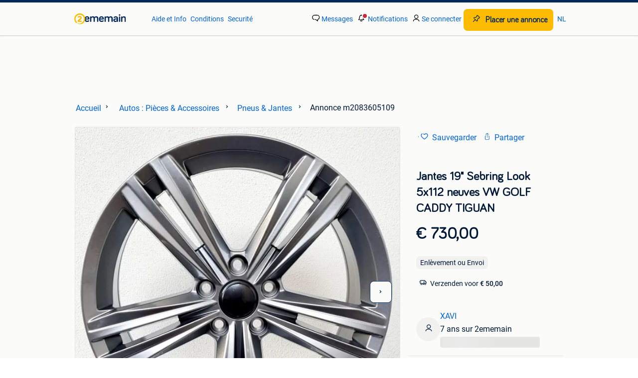

--- FILE ---
content_type: text/html; charset=utf-8
request_url: https://www.2ememain.be/v/autos-pieces-accessoires/pneus-jantes/m2083605109-jantes-19-sebring-look-5x112-neuves-vw-golf-caddy-tiguan
body_size: 17200
content:
<!DOCTYPE html><html lang="fr" data-theme="light"><head><meta charSet="utf-8"/><title>② Jantes 19&quot; Sebring Look 5x112 neuves VW GOLF CADDY TIGUAN — Pneus &amp; Jantes — 2ememain</title><meta http-equiv="X-UA-Compatible" content="IE=edge"/><meta http-equiv="Content-Language" content="fr"/><meta name="viewport" content="width=device-width, initial-scale=1"/><meta name="description" content="Jantes sport Sebring Look 18 et 19 pouces 5x112 neuves !VOLKSWAGEN Golf Caddy Tiguan Audi Seat SkodaForfait jantes 18 poucesSans pneus neuf en boîte"/><link rel="shortcut icon" href="//www.hzcdn.io/bff/static/vendor/hz-web-ui/twh/favicons/favicon.d4b237b1.ico"/><link rel="apple-touch-icon" sizes="57x57" href="//www.hzcdn.io/bff/static/vendor/hz-web-ui/twh/favicons/apple-touch-icon-57x57.27490f1f.png"/><link rel="apple-touch-icon" sizes="114x114" href="//www.hzcdn.io/bff/static/vendor/hz-web-ui/twh/favicons/apple-touch-icon-114x114.bcf20f4a.png"/><link rel="apple-touch-icon" sizes="72x72" href="//www.hzcdn.io/bff/static/vendor/hz-web-ui/twh/favicons/apple-touch-icon-72x72.78a898ce.png"/><link rel="apple-touch-icon" sizes="144x144" href="//www.hzcdn.io/bff/static/vendor/hz-web-ui/twh/favicons/apple-touch-icon-144x144.8de41f4f.png"/><link rel="apple-touch-icon" sizes="60x60" href="//www.hzcdn.io/bff/static/vendor/hz-web-ui/twh/favicons/apple-touch-icon-60x60.8a1d9d81.png"/><link rel="apple-touch-icon" sizes="120x120" href="//www.hzcdn.io/bff/static/vendor/hz-web-ui/twh/favicons/apple-touch-icon-120x120.daf5e040.png"/><link rel="apple-touch-icon" sizes="76x76" href="//www.hzcdn.io/bff/static/vendor/hz-web-ui/twh/favicons/apple-touch-icon-76x76.70721c43.png"/><link rel="apple-touch-icon" sizes="152x152" href="//www.hzcdn.io/bff/static/vendor/hz-web-ui/twh/favicons/apple-touch-icon-152x152.9fb9aa47.png"/><link rel="apple-touch-icon" sizes="180x180" href="//www.hzcdn.io/bff/static/vendor/hz-web-ui/twh/favicons/apple-touch-icon-180x180.e6ab190c.png"/><link rel="icon" type="image/png" sizes="192x192" href="//www.hzcdn.io/bff/static/vendor/hz-web-ui/twh/favicons/favicon-192x192.1c5d8455.png"/><link rel="icon" type="image/png" sizes="160x160" href="//www.hzcdn.io/bff/static/vendor/hz-web-ui/twh/favicons/favicon-160x160.8a3d5c4a.png"/><link rel="icon" type="image/png" sizes="96x96" href="//www.hzcdn.io/bff/static/vendor/hz-web-ui/twh/favicons/favicon-96x96.e7623262.png"/><link rel="icon" type="image/png" sizes="16x16" href="//www.hzcdn.io/bff/static/vendor/hz-web-ui/twh/favicons/favicon-16x16.49edf7ef.png"/><link rel="icon" type="image/png" sizes="32x32" href="//www.hzcdn.io/bff/static/vendor/hz-web-ui/twh/favicons/favicon-32x32.f7716e43.png"/><meta name="theme-color" content="#5f92cd"/><meta name="msapplication-TileColor" content="#5f92cd"/><meta name="msapplication-square150x150logo" content="//www.hzcdn.io/bff/static/vendor/hz-web-ui/twh/favicons/mstile-150x150.4bb6574e.png"/><meta name="msapplication-square310x310logo" content="//www.hzcdn.io/bff/static/vendor/hz-web-ui/twh/favicons/mstile-310x310.35695d1f.png"/><meta name="msapplication-square70x70logo" content="//www.hzcdn.io/bff/static/vendor/hz-web-ui/twh/favicons/mstile-70x70.450f552b.png"/><meta name="msapplication-wide310x150logo" content="//www.hzcdn.io/bff/static/vendor/hz-web-ui/twh/favicons/mstile-310x150.ff0cead2.png"/><meta name="msapplication-config" content="none"/><meta name="generation-time-millis" content="1768909195710"/><meta name="user-logged-in" content="false"/><link rel="canonical" href="https://www.2ememain.be/v/autos-pieces-accessoires/pneus-jantes/m2083605109-jantes-19-sebring-look-5x112-neuves-vw-golf-caddy-tiguan"/><meta name="apple-itunes-app" content="app-id=567722021, app-argument=tweedehands://advertisements/m2083605109?utm_source=smartbanner&amp;utm_medium=smartbanner&amp;utm_content=smartbanner&amp;utm_campaign=smartbanner"/><meta property="og:site_name" content="2ememain"/><meta property="og:locale" content="fr-BE"/><meta property="og:type" content="website"/><meta property="og:url" content="https://www.2ememain.be/v/autos-pieces-accessoires/pneus-jantes/m2083605109-jantes-19-sebring-look-5x112-neuves-vw-golf-caddy-tiguan"/><meta property="og:image" content="https://images.2dehands.com/api/v1/listing-twh-p/images/66/6605d0df-cf83-477e-9869-e98b1c3c461c?rule=ecg_mp_eps$_83"/><meta property="og:image:secure_url" content="https://images.2dehands.com/api/v1/listing-twh-p/images/66/6605d0df-cf83-477e-9869-e98b1c3c461c?rule=ecg_mp_eps$_83"/><meta property="og:title" content="② Jantes 19&quot; Sebring Look 5x112 neuves VW GOLF CADDY TIGUAN — Pneus &amp; Jantes — 2ememain"/><meta property="og:description" content="Jantes sport Sebring Look 18 et 19 pouces 5x112 neuves !VOLKSWAGEN Golf Caddy Tiguan Audi Seat SkodaForfait jantes 18 poucesSans pneus neuf en boîte"/><meta property="fb:pages" content="288404287235"/><meta property="fb:app_id" content="162857947064312"/><meta name="twitter:card" content="summary_large_image"/><meta name="twitter:site" content="@2ememainBE"/><meta name="twitter:creator" content="@2ememainBE"/><meta name="twitter:title" content="② Jantes 19&quot; Sebring Look 5x112 neuves VW GOLF CADDY TIGUAN — Pneus &amp; Jantes — 2ememain"/><meta name="twitter:description" content="Jantes sport Sebring Look 18 et 19 pouces 5x112 neuves !VOLKSWAGEN Golf Caddy Tiguan Audi Seat SkodaForfait jantes 18 poucesSans pneus neuf en boîte"/><meta name="twitter:image" content="https://images.2dehands.com/api/v1/listing-twh-p/images/66/6605d0df-cf83-477e-9869-e98b1c3c461c?rule=ecg_mp_eps$_83"/><link rel="alternate" href="android-app://be.tweedehands.m/https/link.marktplaats.nl/m2083605109"/><link rel="alternate" href="ios-app://567722021/marktplaats/advertisements/m2083605109?utm_source=google&amp;utm_medium=organic&amp;utm_campaign=appindex"/><link rel="alternate" href="https://www.2ememain.be/v/autos-pieces-accessoires/pneus-jantes/m2083605109-jantes-19-sebring-look-5x112-neuves-vw-golf-caddy-tiguan" hrefLang="fr-BE"/><link rel="alternate" href="https://www.2dehands.be/v/autos-pieces-accessoires/pneus-jantes/m2083605109-19-velgen-sebring-look-5x112-nieuw-vw-golf-caddy-tiguan" hrefLang="nl-BE"/><link rel="alternate" href="https://www.2ememain.be/v/autos-pieces-accessoires/pneus-jantes/m2083605109-jantes-19-sebring-look-5x112-neuves-vw-golf-caddy-tiguan" hrefLang="x-default"/><script type="application/ld+json">{"@context":"https:\u002F\u002Fschema.org","@type":"BreadcrumbList","itemListElement":[{"@type":"ListItem","position":1,"name":"2ememain","item":"https:\u002F\u002Fwww.2ememain.be\u002F"},{"@type":"ListItem","position":2,"name":"Autos : Pièces & Accessoires","item":"https:\u002F\u002Fwww.2ememain.be\u002Fl\u002Fautos-pieces-accessoires\u002F"},{"@type":"ListItem","position":3,"name":"Pneus & Jantes","item":"https:\u002F\u002Fwww.2ememain.be\u002Fl\u002Fautos-pieces-accessoires\u002Fpneus-jantes\u002F"},{"@type":"ListItem","position":4,"name":"Jantes 19\" Sebring Look 5x112 neuves VW GOLF CADDY TIGUAN","item":"https:\u002F\u002Fwww.2ememain.be\u002Fv\u002Fautos-pieces-accessoires\u002Fpneus-jantes\u002Fm2083605109-jantes-19-sebring-look-5x112-neuves-vw-golf-caddy-tiguan"}]}</script><script type="application/ld+json">{"@type":"Product","@context":"https:\u002F\u002Fschema.org","name":"Jantes 19\" Sebring Look 5x112 neuves VW GOLF CADDY TIGUAN","description":"Jantes sport Sebring Look 18 et 19 pouces 5x112 neuves !VOLKSWAGEN Golf Caddy Tiguan Audi Seat SkodaForfait jantes 18 poucesSans pneus neuf en boîte","offers":{"@type":"Offer","url":"https:\u002F\u002Fwww.2ememain.be\u002Fv\u002Fautos-pieces-accessoires\u002Fpneus-jantes\u002Fm2083605109-jantes-19-sebring-look-5x112-neuves-vw-golf-caddy-tiguan","priceCurrency":"EUR","price":"730","availability":"https:\u002F\u002Fschema.org\u002FInStock"},"image":["\u002F\u002Fimages.2dehands.com\u002Fapi\u002Fv1\u002Flisting-twh-p\u002Fimages\u002F66\u002F6605d0df-cf83-477e-9869-e98b1c3c461c?rule=ecg_mp_eps$_86","\u002F\u002Fimages.2dehands.com\u002Fapi\u002Fv1\u002Flisting-twh-p\u002Fimages\u002F13\u002F1324196a-28ce-4581-9fc5-83de8cbe05c0?rule=ecg_mp_eps$_86","\u002F\u002Fimages.2dehands.com\u002Fapi\u002Fv1\u002Flisting-twh-p\u002Fimages\u002F48\u002F48a845f0-f1a9-4355-930a-0a1bfebc964c?rule=ecg_mp_eps$_86"]}</script><script type="application/ld+json">[{"@context":"https:\u002F\u002Fschema.org","@type":"ImageObject","creditText":"2ememain","name":"Jantes 19\" Sebring Look 5x112 neuves VW GOLF CADDY TIGUAN","description":"Jantes sport Sebring Look 18 et 19 pouces 5x112 neuves !VOLKSWAGEN Golf Caddy Tiguan Audi Seat SkodaForfait jantes 18 poucesSans pneus neuf en boîte","contentUrl":"\u002F\u002Fimages.2dehands.com\u002Fapi\u002Fv1\u002Flisting-twh-p\u002Fimages\u002F66\u002F6605d0df-cf83-477e-9869-e98b1c3c461c?rule=ecg_mp_eps$_86","RepresentativeOfPage":true,"creator":{"@type":"Person","name":"XAVI"}},{"@context":"https:\u002F\u002Fschema.org","@type":"ImageObject","creditText":"2ememain","name":"Jantes 19\" Sebring Look 5x112 neuves VW GOLF CADDY TIGUAN","description":"Jantes sport Sebring Look 18 et 19 pouces 5x112 neuves !VOLKSWAGEN Golf Caddy Tiguan Audi Seat SkodaForfait jantes 18 poucesSans pneus neuf en boîte","contentUrl":"\u002F\u002Fimages.2dehands.com\u002Fapi\u002Fv1\u002Flisting-twh-p\u002Fimages\u002F13\u002F1324196a-28ce-4581-9fc5-83de8cbe05c0?rule=ecg_mp_eps$_86","RepresentativeOfPage":false,"creator":{"@type":"Person","name":"XAVI"}},{"@context":"https:\u002F\u002Fschema.org","@type":"ImageObject","creditText":"2ememain","name":"Jantes 19\" Sebring Look 5x112 neuves VW GOLF CADDY TIGUAN","description":"Jantes sport Sebring Look 18 et 19 pouces 5x112 neuves !VOLKSWAGEN Golf Caddy Tiguan Audi Seat SkodaForfait jantes 18 poucesSans pneus neuf en boîte","contentUrl":"\u002F\u002Fimages.2dehands.com\u002Fapi\u002Fv1\u002Flisting-twh-p\u002Fimages\u002F48\u002F48a845f0-f1a9-4355-930a-0a1bfebc964c?rule=ecg_mp_eps$_86","RepresentativeOfPage":false,"creator":{"@type":"Person","name":"XAVI"}}]</script><meta name="robots" content="max-image-preview:large"/><meta name="google-adsense-account" content="sites-7225412995316507"/><link rel="preconnect" href="https://www.hzcdn.io"/><link rel="preconnect" href="https://www.hzcdn.io" crossorigin="anonymous"/><link rel="stylesheet" type="text/css" href="//www.hzcdn.io/bff/static/vendor/normalize.css/normalize.51aab41e.css"/><link rel="stylesheet" type="text/css" href="//www.hzcdn.io/bff/static/vendor/hz-web-ui/twh/Fonts.d24f98b7.css"/><link rel="stylesheet" type="text/css" href="//www.hzcdn.io/bff/static/vendor/hz-web-ui/twh/assets/Assets.1f4fafbd.css"/><link rel="stylesheet" type="text/css" href="//www.hzcdn.io/bff/static/vendor/hz-web-ui/twh/icons/Icons.19fae26f.css"/><link rel="stylesheet" type="text/css" href="//www.hzcdn.io/bff/static/vendor/hz-web-ui/twh/tokens/CssVars.c8d0d3d1.css"/><link rel="stylesheet" type="text/css" href="//www.hzcdn.io/bff/static/vendor/hz-web-ui/twh/Index.3574acee.css"/><link rel="stylesheet" type="text/css" href="//www.hzcdn.io/bff/static/vendor/hz-web-ui/twh/apps/Header/Index.e43d67f0.css"/><link rel="stylesheet" type="text/css" media="screen" href="//www.hzcdn.io/bff/static/css/vip.twh.frbe.1716f159.css"/><script>function _typeof(t){return(_typeof="function"==typeof Symbol&&"symbol"==typeof Symbol.iterator?function(t){return typeof t}:function(t){return t&&"function"==typeof Symbol&&t.constructor===Symbol&&t!==Symbol.prototype?"symbol":typeof t})(t)}!function(){for(var t,e,o=[],n=window,r=n;r;){try{if(r.frames.__tcfapiLocator){t=r;break}}catch(t){}if(r===n.top)break;r=n.parent}t||(function t(){var e=n.document,o=!!n.frames.__tcfapiLocator;if(!o)if(e.body){var r=e.createElement("iframe");r.style.cssText="display:none",r.name="__tcfapiLocator",e.body.appendChild(r)}else setTimeout(t,5);return!o}(),n.__tcfapi=function(){for(var t=arguments.length,n=new Array(t),r=0;r<t;r++)n[r]=arguments[r];if(!n.length)return o;"setGdprApplies"===n[0]?n.length>3&&2===parseInt(n[1],10)&&"boolean"==typeof n[3]&&(e=n[3],"function"==typeof n[2]&&n[2]("set",!0)):"ping"===n[0]?"function"==typeof n[2]&&n[2]({gdprApplies:e,cmpLoaded:!1,cmpStatus:"stub"}):o.push(n)},n.addEventListener("message",(function(t){var e="string"==typeof t.data,o={};if(e)try{o=JSON.parse(t.data)}catch(t){}else o=t.data;var n="object"===_typeof(o)?o.__tcfapiCall:null;n&&window.__tcfapi(n.command,n.version,(function(o,r){var a={__tcfapiReturn:{returnValue:o,success:r,callId:n.callId}};t&&t.source&&t.source.postMessage&&t.source.postMessage(e?JSON.stringify(a):a,"*")}),n.parameter)}),!1))}();</script><script>
  window._sp_ss_config = {
    accountId: 1825,
    baseEndpoint: 'https://consent.2ememain.be',
    privacyManagerModalId: 659798,
  };
</script><script crossorigin="anonymous" src="//www.hzcdn.io/bff/static/vendor/sourcepoint-lib/index.f5e340f9.js"></script><script async="" src="https://consent.marktplaats.nl/unified/wrapperMessagingWithoutDetection.js"></script><script>((data)=>(w)=>{
  // Formatting function that runs on the client
  // after the data has been passed to the client
  const formatDataLayerEvent = ({ dataLayer, consentState })=>{
    const consentEvent = {
      consentToAllPurposes: Boolean(consentState?.Google),
    };
    if (dataLayer?.push) {
      dataLayer.push(consentEvent);
      return dataLayer;
    }
    // Legacy fall back that is unlikely to be used
    return [
      {
        ...dataLayer,
        ...consentEvent
      }
    ];
  };
  /**
   * The ecGa lib is not loaded at this point
   * so we need to format the dataLayer event manually
   */
  const prepareGA4Event = (()=>{
    let _eventCategory; // store the event category in memory
    return (_dataLayerItem)=>{
      if (Array.isArray(_dataLayerItem)) {
        throw new Error('Expected data layer object item, got array.');
      }
      const _eventAction = _dataLayerItem?.eventAction ?? undefined;
      _eventCategory = _dataLayerItem?.p?.t ?? _eventCategory;
      if (!_eventAction) return;
      const returnData = {
        event: 'ga4Event',
        event_name: _eventAction,
        event_category: _eventCategory,
        [_eventAction ?? 'event_action']: _dataLayerItem
      };
      return returnData;
    };
  })();
  const updatedDataLayer = formatDataLayerEvent(data);
  const _window = w || window; // window is only available in the browser environment
  if (!_window) return; // Nothing happens on the server
  const pushSingleGA4EventToDataLayer = (dataLayerItem)=>{
    const updatedDataLayerItem = prepareGA4Event(dataLayerItem);
    updatedDataLayerItem && _window?.dataLayer?.push(updatedDataLayerItem);
  };
  const pushMultipleGA4EventsToDataLayer = (_updatedDataLayer)=>{
    _updatedDataLayer.forEach((dataLayerItem)=>pushSingleGA4EventToDataLayer(dataLayerItem));
  };
  // Prefer to use ecGa if available
  if (_window.ecGa) {
    for (const dataLayerItem of updatedDataLayer) {
        dataLayerItem && _window.ecGa('pushToDataLayer', dataLayerItem);
    }
  } else if (_window.dataLayer && _window.dataLayer.push) {
    updatedDataLayer.forEach((dataLayerItem)=>{
      _window?.dataLayer?.push(dataLayerItem);
      pushSingleGA4EventToDataLayer(dataLayerItem);
    });
  } else {
    // Tracking lib unavailable
    // format for GA4 manually
    _window.dataLayer = updatedDataLayer;
    pushMultipleGA4EventsToDataLayer(updatedDataLayer);
  }
  // Supports unit testing
  // not used in final implementation
  return {
    formatDataLayerEvent,
    prepareGA4Event
  };
})({"dataLayer":[{"s":{"pn":-1,"ps":-1,"tr":-1,"srt":{},"prc":{"mn":-1,"mx":-1}},"l":{"d":-1},"m":{},"p":{"t":"VIP"},"c":{"l1":{"id":2600,"n":"Autos : Pièces & Accessoires"},"l2":{"id":65,"n":"Pneus & Jantes"},"c":{"id":65,"n":"Pneus & Jantes"},"sfc":{"id":2600,"n":"autos-pieces-accessoires"}},"u":{"li":false,"tg":{"stg":"hzbit1544_b|bnl31758_b|bnl16400_b|bnl13923_b|mp2199_b|hzbit1440_b|aur7918_b|configurablelandingpage_b|bnl30290_b|aur7826_b|bnl34031_b|hzbit1543_b|bnl34342_b|bnl4892_b|hzbit1405_b|bnl23670_b|bnl23670v3_b|aur3186_b|bnl31759_b"}},"d":{"ua":"Mozilla\u002F5.0 (Macintosh; Intel Mac OS X 10_15_7) AppleWebKit\u002F537.36 (KHTML, like Gecko) Chrome\u002F131.0.0.0 Safari\u002F537.36; ClaudeBot\u002F1.0; +claudebot@anthropic.com)"},"a":{"id":"m2083605109","ftr":["EXTRA_IMAGES_SNIPPET","PACKAGE_BASIC"],"t":"RegularPaid","dl":1537,"ic":3,"prc":{"amt":73000,"t":"FIXED"},"attr":{"cntcts":"Email\u002FPhonenumber","type":"Jante(s)","size":"19 pouces","height":"50","condition":"Neuf"},"u":{"huid":"46B7E80084617EA16BE5D1972C0B8878"}},"o":{}},{"consentToAllPurposes":false}],"consentState":{}})()</script><script>
  (function(h,o,u,n,d) {
    h=h[d]=h[d]||{q:[],onReady:function(c){h.q.push(c)}}
    d=o.createElement(u);d.async=1;d.src=n
    n=o.getElementsByTagName(u)[0];n.parentNode.insertBefore(d,n)
  })(window,document,'script','https://www.datadoghq-browser-agent.com/eu1/v6/datadog-rum.js','DD_RUM')
      DD_RUM.onReady(function() {
        DD_RUM.init({
          clientToken: 'pubcda1db7d3e7102ce4a8e7892d4970f46',
          applicationId: '09e3c483-a180-477e-ad56-244fa22f584a',
          site: 'datadoghq.com',
          service: 'vip-web-bff',
          env: 'production',
          enableExperimentalFeatures: ['feature_flags'],
          version: '25d1106c9e5f2a609caa8970f1098fb8dae84ade',
          sessionSampleRate: 10,
          sessionReplaySampleRate: 0,
          trackResources: true,
          trackLongTasks: true,
          trackUserInteractions: true,
          defaultPrivacyLevel: 'allow', // allow | mask-user-input | mask
          allowedTracingUrls: [
            'https://www.2ememain.be',
          ],
          traceSampleRate: 100,
          beforeSend: (event) => !(event.type === 'error' && event.error.message.includes('window.pbjs is undefined')),
        });

        
      })
    </script><script>window.ecGa = function(){}</script><script>
    var googletag = googletag || {};
    googletag.cmd = googletag.cmd || [];
    var mpBannerLibConfig = {"adblockerFile":"https:\u002F\u002Fwww.hzcdn.io\u002Fbff\u002Fstatic\u002Fvendor\u002Fecg-js-banners\u002Fads\u002Fads-adsscript.js","bannerData":{"vip_top":{"fallbackSize":[728,90],"fallbackSizeMappings":[[970,250],[728,90],[468,60],[320,50],[300,50]],"hideEl":".vip-banner-top-sticky-container","mapping":[[[1000,500],[[728,90],[970,250]]],[[750,200],[[728,90]]],[[468,340],[[320,50],[300,50],[468,60]]],[[320,340],[[320,50],[300,50]]]],"prebidMapping":[{"minWidth":1000,"sizes":[[728,90],[970,250]]},{"minWidth":750,"sizes":[[728,90]]},{"minWidth":468,"sizes":[[320,50],[300,50],[468,60]]},{"minWidth":320,"sizes":[[320,50],[300,50]]}],"target":"banner-viptop-dt","adUnit":"\u002F219305991\u002Fweb_fr\u002F2600\u002Fvip\u002Ftop","bannerParameters":{"consent":"0","ct":"65","cat":"2600","hn":"www.2ememain.be","pt":"vip","pos":"vip_top","ad_group":"ad_mkpt0","hod":"11","hb":1,"ptg":[],"li":false,"ad_urn":"m2083605109","ad_platform":"aurora","pb":"5","g_adid":"2083605109","sid":"34889324","ap":"730","type":"jante-s","pouce":"19-pouces","hauteur-de-pneu":"50","etat":"neuf","livraison":"enlevement-ou-envoi","va":null}},"vip_right1":{"fallbackSize":[120,600],"fallbackSizeMappings":[[300,250],[300,600],[160,600],[120,600]],"minimalViewportSize":[1360,300],"mapping":[[[1640,300],[[120,600],[160,600],[300,250],[300,600]]],[[1360,300],[[120,600],[160,600]]]],"prebidMapping":[{"minWidth":1640,"sizes":[[120,600],[160,600],[300,250],[300,600]]},{"minWidth":1360,"sizes":[[120,600],[160,600]]}],"target":"banner-sticky-right","adUnit":"\u002F219305991\u002Fweb_fr\u002F2600\u002Fvip\u002Fright1","bannerParameters":{"consent":"0","ct":"65","cat":"2600","hn":"www.2ememain.be","pt":"vip","pos":"vip_right1","ad_group":"ad_mkpt3","hod":"11","hb":1,"ptg":[],"li":false,"ad_urn":"m2083605109","ad_platform":"aurora","pb":"5","g_adid":"2083605109","sid":"34889324","ap":"730","type":"jante-s","pouce":"19-pouces","hauteur-de-pneu":"50","etat":"neuf","livraison":"enlevement-ou-envoi","va":null}},"vip_left":{"fallbackSize":[120,600],"fallbackSizeMappings":[[300,600],[300,250],[160,600],[120,600]],"minimalViewportSize":[1260,300],"mapping":[[[1620,300],[[300,600],[300,250],[120,600],[160,600]]],[[1340,300],[[120,600],[160,600]]],[[1260,300],[[120,600]]]],"prebidMapping":[{"minWidth":1620,"sizes":[[300,600],[300,250],[120,600],[160,600]]},{"minWidth":1340,"sizes":[[120,600],[160,600]]},{"minWidth":1260,"sizes":[[120,600]]}],"target":"banner-vipleft-dt","adUnit":"\u002F219305991\u002Fweb_fr\u002F2600\u002Fvip\u002Fleft","bannerParameters":{"consent":"0","ct":"65","cat":"2600","hn":"www.2ememain.be","pt":"vip","pos":"vip_left","ad_group":"ad_opt","hod":"11","hb":1,"ptg":[],"li":false,"ad_urn":"m2083605109","ad_platform":"aurora","pb":"5","g_adid":"2083605109","sid":"34889324","ap":"730","type":"jante-s","pouce":"19-pouces","hauteur-de-pneu":"50","etat":"neuf","livraison":"enlevement-ou-envoi","va":null}},"vip_right":{"fallbackSize":[300,600],"fallbackSizeMappings":[[320,240],[320,100],[320,50],[300,600],[300,250]],"hideEl":"#right-banner-root","mapping":[[[985,244],[[300,600],[300,250]]],[[300,250],[[300,250],[320,240],[320,100],[320,50]]]],"prebidMapping":[{"minWidth":985,"sizes":[[300,600],[300,250]]},{"minWidth":300,"sizes":[[300,250],[320,240],[320,100],[320,50]]}],"target":"banner-mr-dt","adUnit":"\u002F219305991\u002Fweb_fr\u002F2600\u002Fvip\u002Fright","bannerParameters":{"consent":"0","ct":"65","cat":"2600","hn":"www.2ememain.be","pt":"vip","pos":"vip_right","ad_group":"ad_bc","hod":"11","hb":1,"ptg":[],"li":false,"ad_urn":"m2083605109","ad_platform":"aurora","pb":"5","g_adid":"2083605109","sid":"34889324","ap":"730","type":"jante-s","pouce":"19-pouces","hauteur-de-pneu":"50","etat":"neuf","livraison":"enlevement-ou-envoi","va":null}},"vip_mid":{"fallbackSize":[300,50],"fallbackSizeMappings":[[468,60],[320,240],[320,50],[320,60],[300,50],[300,250]],"hideEl":"#banner-vipmid-dt","maximumViewportSize":[991,991],"minimalViewportSize":[300,50],"mapping":[[[468,60],[[468,60],[320,240],"fluid",[320,50],[320,60],[300,50],[300,250]]],[[300,250],[[320,240],"fluid",[320,50],[320,60],[300,50],[300,250]]]],"prebidMapping":[{"minWidth":468,"sizes":[[468,60],[320,240],[320,50],[320,60],[300,50],[300,250]]},{"minWidth":300,"sizes":[[320,240],[320,50],[320,60],[300,50],[300,250]]}],"target":"banner-vipmid-dt","adUnit":"\u002F219305991\u002Fweb_fr\u002F2600\u002Fvip\u002Fmid","bannerParameters":{"consent":"0","ct":"65","cat":"2600","hn":"www.2ememain.be","pt":"vip","pos":"vip_mid","ad_group":"ad_mkpt1","hod":"11","hb":1,"ptg":[],"li":false,"ad_urn":"m2083605109","ad_platform":"aurora","pb":"5","g_adid":"2083605109","sid":"34889324","ap":"730","type":"jante-s","pouce":"19-pouces","hauteur-de-pneu":"50","etat":"neuf","livraison":"enlevement-ou-envoi","va":null}},"vip_action":{"displayAfterInteraction":true,"fallbackSize":[1,1],"fallbackSizeMappings":[[1,1]],"minimalViewportSize":[568,200],"mapping":[[[568,200],[[1,1]]]],"prebidMapping":[{"minWidth":568,"sizes":[[1,1]]}],"target":"banner-vipaction-dt","adUnit":"\u002F219305991\u002Fweb_fr\u002F2600\u002Fvip\u002Faction","bannerParameters":{"consent":"0","ct":"65","cat":"2600","hn":"www.2ememain.be","pt":"vip","pos":"vip_action","ad_group":"ad_opt","hod":"11","hb":1,"ptg":[],"li":false,"ad_urn":"m2083605109","ad_platform":"aurora","pb":"5","g_adid":"2083605109","sid":"34889324","ap":"730","type":"jante-s","pouce":"19-pouces","hauteur-de-pneu":"50","etat":"neuf","livraison":"enlevement-ou-envoi","va":null}},"vip_img_bot":{"displayAfterInteraction":true,"fallbackSize":[728,90],"fallbackSizeMappings":[[728,90],[300,600],[300,250],[160,600],[120,600]],"hideEl":"#vip-map-banner-dt, #vip-image-popup-banner-dt","minimalViewportSize":[768,300],"mapping":[[[1200,500],[[300,600],[160,600],[120,600],"fluid",[300,250]]],[[748,200],[[728,90]]]],"prebidMapping":[{"minWidth":1200,"sizes":[[300,600],[160,600],[120,600],[300,250]]},{"minWidth":748,"sizes":[[728,90]]}],"target":"vip-image-popup-banner-dt","adUnit":"\u002F219305991\u002Fweb_fr\u002F2600\u002Fvip\u002Fimg","bannerParameters":{"consent":"0","ct":"65","cat":"2600","hn":"www.2ememain.be","pt":"vip","pos":"vip_img_bot","ad_group":"ad_mkpt3","hod":"11","hb":1,"ptg":[],"li":false,"ad_urn":"m2083605109","ad_platform":"aurora","pb":"5","g_adid":"2083605109","sid":"34889324","ap":"730","type":"jante-s","pouce":"19-pouces","hauteur-de-pneu":"50","etat":"neuf","livraison":"enlevement-ou-envoi","va":null}},"vip_map_top":{"displayAfterInteraction":true,"fallbackSize":[728,90],"fallbackSizeMappings":[[728,90]],"hideEl":"#vip-map-banner-dt, #vip-image-popup-banner-dt","minimalViewportSize":[768,300],"mapping":[[[748,200],[[728,90]]]],"prebidMapping":[{"minWidth":748,"sizes":[[728,90]]}],"target":"vip-map-banner-dt","adUnit":"\u002F219305991\u002Fweb_fr\u002F2600\u002Fvip\u002Fmap","bannerParameters":{"consent":"0","ct":"65","cat":"2600","hn":"www.2ememain.be","pt":"vip","pos":"vip_map_top","ad_group":"ad_mkpt1","hod":"11","hb":1,"ptg":[],"li":false,"ad_urn":"m2083605109","ad_platform":"aurora","pb":"5","g_adid":"2083605109","sid":"34889324","ap":"730","type":"jante-s","pouce":"19-pouces","hauteur-de-pneu":"50","etat":"neuf","livraison":"enlevement-ou-envoi","va":null}},"vip_btn1":{"fallbackSize":[300,101],"fallbackSizeMappings":[[300,100]],"minimalViewportSize":[768,300],"mapping":[[[768,200],[[300,100]]]],"prebidMapping":[{"minWidth":768,"sizes":[[300,100]]}],"target":"premium-content-left-dt","adUnit":"\u002F219305991\u002Fweb_fr\u002F2600\u002Fvip\u002Fbtn1","bannerParameters":{"consent":"0","ct":"65","cat":"2600","hn":"www.2ememain.be","pt":"vip","pos":"vip_btn1","ad_group":"ad_ex0","hod":"11","hb":1,"ptg":[],"li":false,"ad_urn":"m2083605109","ad_platform":"aurora","pb":"5","g_adid":"2083605109","sid":"34889324","ap":"730","type":"jante-s","pouce":"19-pouces","hauteur-de-pneu":"50","etat":"neuf","livraison":"enlevement-ou-envoi","va":null}},"vip_btn2":{"fallbackSize":[300,101],"fallbackSizeMappings":[[300,101]],"minimalViewportSize":[768,300],"mapping":[[[768,200],[[300,101]]]],"prebidMapping":[{"minWidth":768,"sizes":[[300,101]]}],"target":"premium-content-right-dt","adUnit":"\u002F219305991\u002Fweb_fr\u002F2600\u002Fvip\u002Fbtn2","bannerParameters":{"consent":"0","ct":"65","cat":"2600","hn":"www.2ememain.be","pt":"vip","pos":"vip_btn2","ad_group":"ad_mkpt2","hod":"11","hb":1,"ptg":[],"li":false,"ad_urn":"m2083605109","ad_platform":"aurora","pb":"5","g_adid":"2083605109","sid":"34889324","ap":"730","type":"jante-s","pouce":"19-pouces","hauteur-de-pneu":"50","etat":"neuf","livraison":"enlevement-ou-envoi","va":null}}},"categoryId":"2600","enableAnalytics":true,"enableSingleRequest":false,"experiments":{"lazyLoadingEnabled":false},"gptBatchMetricsEndpointUrl":"\u002Fmetrics\u002Fdisplays","gptUrl":"\u002F\u002Fsecurepubads.g.doubleclick.net\u002Ftag\u002Fjs\u002Fgpt.js","malvertisingProtectionId":"_WIe6oT9qIE1ivj59wgjKtQqZ18","publisherProvidedId":null,"vurl":"VIPNEW"};
  </script><script crossorigin="anonymous" async="" src="//www.hzcdn.io/bff/static/vendor/ecg-js-banners/index.twh.frbe.871133e7.js"></script><script async="" src="//www.google.com/adsense/search/ads.js"></script><script>
    (function (G, o, O, g, L, e) {
      G[g] = G[g] || function () {
        (G[g]['q'] = G[g]['q'] || []).push(arguments)
      }, G[g]['t'] = 1 * new Date;
    })(window, document, 'script', '_googCsa');
  </script><script>((gtmId, gtmDomain = 'https://server.sgtm.marktplaats.nl/gtm.js')=>function(w = window, d = document, s = 'script', l = 'dataLayer'){
  w[l] = w[l] || [];
  w[l].push({
    'gtm.start': new Date().getTime(),
    event: 'gtm.js'
  });
  var f = d.getElementsByTagName(s)[0], j = d.createElement(s), dl = l != 'dataLayer' ? '&l=' + l : '';
  j.async = true;
  j.src = gtmDomain + '?id=' + gtmId + dl;
  f.parentNode.insertBefore(j, f);
})('GTM-NST8JGD', 'https://tagmanager.2ememain.be/gtm.js')()</script><script>((gtmId, gtmDomain = 'https://server.sgtm.marktplaats.nl/gtm.js')=>function(w = window, d = document, s = 'script', l = 'dataLayer'){
  w[l] = w[l] || [];
  w[l].push({
    'gtm.start': new Date().getTime(),
    event: 'gtm.js'
  });
  var f = d.getElementsByTagName(s)[0], j = d.createElement(s), dl = l != 'dataLayer' ? '&l=' + l : '';
  j.async = true;
  j.src = gtmDomain + '?id=' + gtmId + dl;
  f.parentNode.insertBefore(j, f);
})('GTM-PWP7LQC', 'https://tagmanager.2ememain.be/gtm.js')()</script><script>
      var PWT={}; //Initialize Namespace
      var googletag = googletag || {};
      googletag.cmd = googletag.cmd || [];
      var gptRan = false;
      var isPubmaticTimedOut = false;
      PWT.jsLoaded = function(){ //PubMatic pwt.js on load callback is used to load GPT
        loadGPT();
      };
      var loadGPT = function() {
        // Check the gptRan flag
        if (!gptRan) {
          gptRan = true;
          var gads = document.createElement('script');
          var useSSL = 'https:' == document.location.protocol;
          gads.src = (useSSL ? 'https:' : 'http:') + '//securepubads.g.doubleclick.net/tag/js/gpt.js';
          var node = document.getElementsByTagName('script')[0];
          node.parentNode.insertBefore(gads, node);
        }
      };

      var loadGPTAfterTimeout = function() {
        // Check the gptRan flag
        if (!gptRan) {
          gptRan = true;
          var gads = document.createElement('script');
          var useSSL = 'https:' == document.location.protocol;
          gads.src = (useSSL ? 'https:' : 'http:') + '//securepubads.g.doubleclick.net/tag/js/gpt.js';
          var node = document.getElementsByTagName('script')[0];
          node.parentNode.insertBefore(gads, node);

          isPubmaticTimedOut = true;
        }
      };
      // Failsafe to call gpt. ms timeout can be updated as per publisher preference.
      setTimeout(loadGPTAfterTimeout, 2000);

      (function() {
        var purl = window.location.href;
        var url = '//ads.pubmatic.com/AdServer/js/pwt/162349/15579';
        var profileVersionId = '';
        if(purl.indexOf('pwtv=')>0){
          var regexp = /pwtv=(.*?)(&|$)/g;
          var matches = regexp.exec(purl);
          if(matches.length >= 2 && matches[1].length > 0){
            profileVersionId = '/'+matches[1];
          }
        }
        var wtads = document.createElement('script');
        wtads.async = true;
        wtads.type = 'text/javascript';
        wtads.src = url+profileVersionId+'/pwt.js';
        var node = document.getElementsByTagName('script')[0];
        node.parentNode.insertBefore(wtads, node);
      })();
    </script><script src="https://4422a912521b.edge.sdk.awswaf.com/4422a912521b/b585abc30bbe/challenge.compact.js" data-testid="aws-waf-script" defer=""></script></head><body><div class="hz-Page-body hz-Page"><div class="hz-Page-header" id="header-root"><header class=" u-stickyHeader" style="height:100%"><div class="hz-Header"><div class="hz-Header-ribbonTop"></div><div class="hz-Header-navBar hz-Header-bigger-touchAreas"><div class="hz-Header-maxWidth"><a class="hz-Link hz-Link--standalone hz-Header-logo" data-role="homepage" aria-label="Homepage" tabindex="0" href="/" role="link"><img src="//www.hzcdn.io/bff/static/vendor/hz-web-ui/twh/assets/tenant--frbe.3cb51858.svg" class="hz-Header-logo-desktop" alt="Accueil 2ememain"/><img src="//www.hzcdn.io/bff/static/vendor/hz-web-ui/twh/assets/tenant-coin--frbe.71885df9.svg" class="hz-Header-logo-mobile" alt="Accueil 2ememain"/></a><ul class="hz-Header-links"><li><a class="hz-Link hz-Link--isolated" tabindex="0" href="https://aide.2ememain.be" role="link">Aide et Info</a></li><li><a class="hz-Link hz-Link--isolated" tabindex="0" href="https://aide.2ememain.be/s/topic/0TO5I000000TYqZWAW/conditions" role="link">Conditions</a></li><li><a class="hz-Link hz-Link--isolated" tabindex="0" href="https://www.2ememain.be/i/securite/" role="link">Securité</a></li></ul><ul class="hz-Header-menu" data-role="nav-dropdown-menu"><li class="hz-hide-custom--messages"><a class="hz-Link hz-Link--isolated" data-sem="messagingDisplayAction" data-role="messaging" title="Messages" tabindex="0" href="/messages" role="link"><div class="hz-Button-badge"><i class="hz-Icon hz-Icon--backgroundDefault hz-SvgIcon hz-SvgIconMessages" aria-hidden="true" data-sem="Icon"></i><span class="hz-hide-lte-md">Messages</span></div></a></li><li><a class="hz-Link hz-Link--isolated" data-role="notifications" title="Notifications" tabindex="0" href="/notifications" role="button"><div class="hz-Button-badge"><i class="hz-Icon hz-Icon--backgroundDefault hz-SvgIcon hz-SvgIconNotification" aria-hidden="true" data-sem="Icon"></i><i class="hz-Header-badge hz-Header-badge--signalAction"></i><span class="hz-hide-lte-md">Notifications</span></div></a></li><li class="hz-hide-gte-lg"><button class="hz-Link hz-Link--isolated" data-role="hamburgerOpen" tabindex="0" type="button" role="link"><i class="hz-Icon hz-Icon--backgroundDefault hz-SvgIcon hz-SvgIconProfile" aria-hidden="true" data-sem="Icon"></i></button></li><li class="hz-hide-lte-md"><a class="hz-Link hz-Link--isolated" data-role="login" tabindex="0" href="/identity/v2/login?target=" role="link"><i class="hz-Icon hz-Icon--backgroundDefault hz-SvgIcon hz-SvgIconProfile" aria-hidden="true" data-sem="Icon"></i><span>Se connecter</span></a></li><li><a class="hz-Button hz-Button--primary hz-Button--callToAction" href="https://link.2ememain.be/link/placead/start" data-role="placeAd" tabindex="0" aria-label="Placer une annonce"><span class="hz-Button-Icon hz-Button-Icon--start"><i class="hz-Icon hz-SvgIcon hz-SvgIconPinCallToActionForeground" aria-hidden="true" data-sem="Icon"></i></span><span class="hz-hide-lte-md">Placer une annonce</span></a></li><li class="hz-hide-lte-md"><a class="hz-Link hz-Link--isolated" data-role="changeLocale" tabindex="0" href="https://www.2dehands.be/v/autos-pieces-accessoires/pneus-jantes/m2083605109-19-velgen-sebring-look-5x112-nieuw-vw-golf-caddy-tiguan" role="link">NL</a></li></ul></div></div><div class="hz-Header-ribbonBottom"></div></div></header></div><main class="hz-Page-container" id="page-wrapper"><div id="top-banner-root" class="outside-top-container vip-banner-top-sticky-container"><div class="BannerTop-root"><button class="hz-Button hz-Button--tertiary hz-Button--icon-button BannerTop-buttonClose" aria-label="close"><i class="hz-Icon hz-SvgIcon hz-SvgIconCloseSmall" aria-hidden="true" data-sem="Icon"></i></button><div id="banner-viptop-dt"></div></div></div><div id="action-banner-root"><div id="banner-vipaction-dt"></div></div><div class="hz-Page-columnGridLayout"><div id="outside-banner-left-root" class="outside-vertical-container-xl"><div class="BannerOutside-root BannerOutside-left"><div id="banner-vipleft-dt"></div></div></div><div class="hz-Page-content"><div id="login-nudge-root"></div><div class="hz-Page-element hz-Page-element--full-width display-block-m"><div class="Breadcrumbs-root"><i class="hz-Icon hz-Icon--textLinkDefault Breadcrumbs-small hz-SvgIcon hz-SvgIconBack" aria-hidden="true" data-sem="Icon"></i><a class="hz-Link hz-Link--isolated Breadcrumbs-small" href="/" role="link">Retour</a><nav class="hz-Breadcrumbs" aria-label="breadcrumb"><ol class="hz-BreadcrumbsList"><li class="hz-Breadcrumb"><a class="hz-Link hz-Link--isolated" href="/" role="link"><span class="hz-BreadcrumbLabel">Accueil</span><i class="hz-Icon hz-Icon--textSecondary right-icon hz-SvgIcon hz-SvgIconArrowRight" aria-hidden="true" data-sem="Icon"></i></a></li><li class="hz-Breadcrumb"><a class="hz-Link hz-Link--isolated" href="/l/autos-pieces-accessoires/" role="link"><span class="hz-BreadcrumbLabel">Autos : Pièces &amp; Accessoires</span><i class="hz-Icon hz-Icon--textSecondary right-icon hz-SvgIcon hz-SvgIconArrowRight" aria-hidden="true" data-sem="Icon"></i></a></li><li class="hz-Breadcrumb"><a class="hz-Link hz-Link--isolated" href="/l/autos-pieces-accessoires/pneus-jantes/" role="link"><span class="hz-BreadcrumbLabel">Pneus &amp; Jantes</span><i class="hz-Icon hz-Icon--textSecondary right-icon hz-SvgIcon hz-SvgIconArrowRight" aria-hidden="true" data-sem="Icon"></i></a></li><li class="hz-Breadcrumb" aria-current="page"><span class="hz-CurrentPage" role="text" aria-label="Annonce m2083605109, current page.">Annonce m2083605109</span></li></ol></nav></div></div><section class="hz-Page-element hz-Page-element--main display-block-m"><div id="listing-root" class="display-block-m"><div class="Listing-root"><div class="Gallery-root"><div class="Gallery-container"><div class="HeroImage-root "><div class="hz-Image-container hz-Image-container"><img class="hz-Image HeroImage-image hz-Image--landscape hz-Image--fit" fetchpriority="high" alt="Jantes 19&quot; Sebring Look 5x112 neuves VW GOLF CADDY TIGUAN, Autos : Pièces &amp; Accessoires, Pneus &amp; Jantes, Jante(s), 19 pouces, Neuf" title="Jantes 19&quot; Sebring Look 5x112 neuves VW GOLF CADDY TIGUAN, Autos : Pièces &amp; Accessoires, Pneus &amp; Jantes, Jante(s), 19 pouces, Neuf" src="//images.2dehands.com/api/v1/listing-twh-p/images/66/6605d0df-cf83-477e-9869-e98b1c3c461c?rule=ecg_mp_eps$_85"/></div></div><div class="Gallery-actions"><button class="hz-Button hz-Button--secondary hz-Button--icon-button Gallery-zoom" aria-label="Ouvrir les photos en grand"><i class="hz-Icon hz-SvgIcon hz-SvgIconZoomIn" aria-hidden="true" data-sem="Icon"></i></button><button class="hz-Button hz-Button--secondary FavouriteButton-root" aria-pressed="false" aria-label="Sauvegarder"><span class="hz-Button-Icon"><i class="hz-Icon hz-SvgIcon hz-SvgIconHeart" aria-hidden="true" data-sem="Icon"></i></span><span class="FavouriteButton-favouriteCount">4</span></button></div></div><div class="Thumbnails-root"><div class="Thumbnails-cover"><div class="Thumbnails-scroll"><span role="img" aria-label="Photo 1 sur 3" tabindex="0" class="Thumbnails-item Thumbnails-active" style="background-image:url(&quot;//images.2dehands.com/api/v1/listing-twh-p/images/66/6605d0df-cf83-477e-9869-e98b1c3c461c?rule=ecg_mp_eps$_82&quot;)"></span><span role="img" aria-label="Photo 2 sur 3" tabindex="0" class="Thumbnails-item " style="background-image:url(&quot;//images.2dehands.com/api/v1/listing-twh-p/images/13/1324196a-28ce-4581-9fc5-83de8cbe05c0?rule=ecg_mp_eps$_82&quot;)"></span><span role="img" aria-label="Photo 3 sur 3" tabindex="0" class="Thumbnails-item " style="background-image:url(&quot;//images.2dehands.com/api/v1/listing-twh-p/images/48/48a845f0-f1a9-4355-930a-0a1bfebc964c?rule=ecg_mp_eps$_82&quot;)"></span></div></div></div></div></div></div><div id="mid-banner-root" class="display-block-s"><div id="banner-vipmid-dt" class="BannerMid-root hz-Page-section hz-Page-section--separated"></div></div><div class="Attributes-root"><h2 class="Attributes-title">Caractéristiques</h2><div class="Attributes-list"><div class="Attributes-item"><div class="Attributes-label">Type</div><div class="Attributes-value"><a class="hz-Link hz-Link--isolated" href="/l/autos-pieces-accessoires/pneus-jantes/f/velg-en/11219/" role="link">Jante(s)</a></div></div><div class="Attributes-item"><div class="Attributes-label">Pouce</div><div class="Attributes-value"><a class="hz-Link hz-Link--isolated" href="/l/autos-pieces-accessoires/pneus-jantes/f/19-inch/1349/" role="link">19 pouces</a></div></div><div class="Attributes-item"><div class="Attributes-label">Hauteur de pneu</div><div class="Attributes-value">50</div></div><div class="Attributes-item"><div class="Attributes-label">État</div><div class="Attributes-value">Neuf</div></div></div></div><div class="BannerButton-root"><div id="btn1-banner-root"><div id="premium-content-left-dt" class="BannerButton-box"></div></div><div id="btn2-banner-root"><div id="premium-content-right-dt" class="BannerButton-box"></div></div></div><div class="hz-Page-section hz-Page-section--separated Description-root" data-collapse-target="description" data-collapsed="true"><h2 class="Description-title">Description</h2><div class="Description-description"><div data-collapsable="description">Jantes sport Sebring Look 18 et 19 pouces 5x112 neuves !<br />VOLKSWAGEN Golf Caddy Tiguan Audi Seat Skoda<br /><br />Forfait jantes 18 pouces<br />Sans pneus neuf en boîte 680 €<br /><br />Jantes de spécification ;<br />Largeur 18x8J<br />Taille de l'emplacement 5x112<br />Et valeur 43<br />Trou de moyeu 57.1<br />-------------------------------------------------- -----<br />Forfait jantes 19 pouces<br />Sans pneus neuf en boîte 730 €<br /><br />Jantes de spécification ;<br />Largeur 19x8,5J<br />Taille de l'emplacement 5x112<br />Et valeur 38<br />Trou de moyeu 57.1<br /><br />S'adapte sous ;<br /><br />VOLKSWAGEN<br />Golf 5 6 7 8 GTI GTE GTD R Arteon new Beetle Caddy CC Bora Tiguan Touran Jetta Sharan Scirocco Passat Pheaton T-Roc<br /><br />AUDI<br />A3 A4 A6 A8 TT<br /><br />CUPRA<br />Ateca Born Formentor Leon<br /><br />SEAT<br />Leon Cupra Tarraco Toledo Exeo Ateca Altea XL Alhambra<br /><br />SKODA<br />Octavia Super B Yeti Karoq Kodiaq Enyaq Yeti<br /><br />Jantes sport de haute qualité neuves dans leur boîte !<br /><br />Récupération à Tilburg / Pays-Bas<br />(à 10 km de la frontière Poppel/Belgique)<br />Frais de port vers la Belgique 50 € sans pneus !<br /><br />Je suis joignable au +31685212060<br />également possible via Whatsapp !<br />Tous les jours également le soir et le week-end.<br /><br />S'il n'y a pas de réponse, veuillez laisser un message par SMS ou Whatsapp et vous serez aidé dans les plus brefs délais.<br /><br />Aucun échange possible / Prix fixe !<br />CONSULTEZ MES AUTRES ANNONCES</div></div><div id="description-button-root"></div><div id="description-seller-website-link-root"></div></div><div id="adsense-root" data-testid="adsense-root" class="display-block-m"></div><div id="seller-info-expanded-root" class="display-block-m"><section class="SellerInfoExpanded-root hz-Page-section hz-Page-section--separated" id="vendeur"><div><div class="SellerInfoSkeleton-header"><div class="Skeleton-base SellerInfoSkeleton-avatar Skeleton-withAnimation"></div><div class="SellerInfoSkeleton-headerContent"><div class="Skeleton-base Skeleton-text Skeleton-regular Skeleton-withAnimation">...</div><div class="Skeleton-base Skeleton-text Skeleton-regular Skeleton-withAnimation">...</div></div><div class="Skeleton-base SellerInfoSkeleton-followButton Skeleton-withAnimation"></div></div><div class="SellerInfoSkeleton-indicators"><div class="SellerInfoSkeleton-indicator"><div class="Skeleton-base SellerInfoSkeleton-indicatorIcon Skeleton-withAnimation"></div><div class="SellerInfoSkeleton-indicatorContent"><div class="Skeleton-base Skeleton-text Skeleton-regular Skeleton-withAnimation">...</div><div class="Skeleton-base Skeleton-text Skeleton-regular Skeleton-withAnimation">...</div></div></div><div class="SellerInfoSkeleton-indicator"><div class="Skeleton-base SellerInfoSkeleton-indicatorIcon Skeleton-withAnimation"></div><div class="SellerInfoSkeleton-indicatorContent"><div class="Skeleton-base Skeleton-text Skeleton-regular Skeleton-withAnimation">...</div><div class="Skeleton-base Skeleton-text Skeleton-regular Skeleton-withAnimation">...</div></div></div><div class="SellerInfoSkeleton-indicator"><div class="Skeleton-base SellerInfoSkeleton-indicatorIcon Skeleton-withAnimation"></div><div class="SellerInfoSkeleton-indicatorContent"><div class="Skeleton-base Skeleton-text Skeleton-regular Skeleton-withAnimation">...</div><div class="Skeleton-base Skeleton-text Skeleton-regular Skeleton-withAnimation">...</div></div></div><div class="SellerInfoSkeleton-indicator"><div class="Skeleton-base SellerInfoSkeleton-indicatorIcon Skeleton-withAnimation"></div><div class="SellerInfoSkeleton-indicatorContent"><div class="Skeleton-base Skeleton-text Skeleton-regular Skeleton-withAnimation">...</div><div class="Skeleton-base Skeleton-text Skeleton-regular Skeleton-withAnimation">...</div></div></div><div class="SellerInfoSkeleton-indicator"><div class="Skeleton-base SellerInfoSkeleton-indicatorIcon Skeleton-withAnimation"></div><div class="SellerInfoSkeleton-indicatorContent"><div class="Skeleton-base Skeleton-text Skeleton-regular Skeleton-withAnimation">...</div><div class="Skeleton-base Skeleton-text Skeleton-regular Skeleton-withAnimation">...</div></div></div></div></div></section></div><div id="seller-location-root" class="display-block-m"><div class="hz-Page-section hz-Page-section--separated SellerLocationSection-root"><div class="SellerLocationSection-locationInfo"><i class="hz-Icon SellerLocationSection-locationIcon hz-SvgIcon hz-SvgIconLocation" aria-hidden="true" data-sem="Icon"></i><div class="SellerLocationSection-locationText"><div class="SellerLocationSection-locationName hz-Text hz-Text--bodyLargeStrong">Poppel</div></div></div></div></div><div id="report-root" class="display-block-m"><div class="Report-root hz-Page-section" aria-label="vu 1618 fois sauvegardé 4 fois depuis21 févr. &#x27;24, 02:03"><div class="Report-stats"><div class="Report-stat"><i class="hz-Icon hz-SvgIcon hz-SvgIconEyeOpen" aria-hidden="true" data-sem="Icon"></i><div class="Report-label">vu <b>1.618x</b></div></div><div class="Report-stat"><i class="hz-Icon hz-SvgIcon hz-SvgIconHeart" aria-hidden="true" data-sem="Icon"></i><div class="Report-label">sauvegardé <b>4x</b></div></div><div class="Report-stat" title="21 févr. &#x27;24, 02:03"><i class="hz-Icon hz-SvgIcon hz-SvgIconCalendar" aria-hidden="true" data-sem="Icon"></i><div class="Report-label">Depuis <b>21 févr. &#x27;24</b></div></div></div><div class="Report-adInfo"><span class="hz-UtilsBlock u-colorTextSecondary">Numéro de l&#x27;annonce: m2083605109</span><button class="hz-Link hz-Link--isolated" type="button" role="link"><i class="hz-Icon hz-Icon--textLinkDefault PopupLink-linkIcon hz-SvgIcon hz-SvgIconAlert" aria-hidden="true" data-sem="Icon"></i><span class="PopupLink-linkText">Signaler à 2ememain</span></button></div></div></div></section><aside id="seller-sidebar-root" class="hz-Page-element hz-Page-element--aside display-block-m"><div class="ListingHeader-actionsContainer"><div class="ListingHeader-actions"><div class="ListingHeader-action"><button class="hz-Link hz-Link--standalone FavouriteButton-asLink undefined" aria-pressed="false" aria-label="Sauvegarder" type="button" role="link"><i class="hz-Icon hz-Icon--textLinkDefault hz-SvgIcon hz-SvgIconHeart" aria-hidden="true" data-sem="Icon"></i><span>Sauvegarder</span></button></div><div class="ListingHeader-action"><button class="hz-Link hz-Link--standalone" aria-label="Partager via" type="button" role="link"><i class="hz-Icon hz-Icon--textLinkDefault hz-SvgIcon hz-SvgIconShareWeb" aria-hidden="true" data-sem="Icon"></i><span>Partager</span></button></div></div></div><header class="ListingHeader-header hz-Page-section hz-Page-section--separated"><h1 class="ListingHeader-title">Jantes 19&quot; Sebring Look 5x112 neuves VW GOLF CADDY TIGUAN</h1><div class="ListingHeader-price">€ 730,00</div><div class="ShippingInformation-root"><div class="hz-Badge hz-Badge--neutral ShippingInformation-deliveryLabel">Enlèvement ou Envoi</div><div class="ShippingInformation-shipping"><div class="ShippingInformation-logoAndInfo ShippingInformation-baseLine"><div class="ShippingInformation-logo"><i class="hz-Icon hz-SvgIcon hz-SvgIconTruck" aria-hidden="true" data-sem="Icon"></i></div><div class="ShippingInformation-info"><span><span>Verzenden voor <strong>€ 50,00</strong> </span></span></div></div></div></div></header><div class="SellerInfoSmall-root"><div class="SellerInfoSmall-image"><div class="SellerProfilePicture-avatarPlaceholderContainer"><i class="hz-Icon hz-SvgIcon hz-SvgIconProfile" aria-hidden="true" data-sem="Icon"></i></div></div><div class="SellerInfoSmall-section"><div class="SellerInfoSmall-row SellerInfoSmall-name"><a class="hz-Link hz-Link--isolated" href="#vendeur" role="link">XAVI</a></div><div class="SellerInfoSmall-row TextEllipsis">7 ans sur 2ememain</div><div class="SellerInfoSmall-row"><div><div class="Skeleton-base Skeleton-text Skeleton-regular Skeleton-withAnimation">...</div></div></div></div></div><div class="hz-Page-section hz-Page-section--separated SellerContactOptions-root "><div><button class="hz-Button hz-Button--primary SellerContactOptions-button"><span class="hz-Button-Icon"><i class="hz-Icon hz-SvgIcon hz-SvgIconMessages" aria-hidden="true" data-sem="Icon"></i></span><span>Message</span></button></div><div><button class="hz-Button hz-Button--secondary SellerContactOptions-button"><span class="hz-Button-Icon"><i class="hz-Icon hz-SvgIcon hz-SvgIconCall" aria-hidden="true" data-sem="Icon"></i></span><span>Afficher <wbr>le numéro</span></button></div></div><div id="right-banner-root" class="display-block-m right-banner-root-container"><div id="banner-mr-dt" class="BannerRight-root hz-Page-section hz-Page-section--separated"></div></div></aside><section class="hz-Page-element hz-Page-element--full-width display-block-m"><div id="seller-other-items-root" class="display-block-m"><div class="SellerOtherItemsContainer hz-Page-section hz-Page-section--separated"></div></div><div id="similar-items-root" class="display-block-m"><div class="AdmarktSimilarItemsContainer hz-Page-section hz-Page-section--separated"></div></div><div id="bottom-banner-root" class="outside-container-m"></div><div class="PopularSearchesBlock-root hz-Page-section hz-Page-section--separated"><div class="PopularSearchesBlock-title">Mots-clés populaires</div><div class="PopularSearchesBlock-list"><a class="hz-Link hz-Link--isolated PopularSearchesBlock-item" href="https://www.2ememain.be/l/autos-pieces-accessoires/pneus-jantes/" role="link">Pneus &amp; Jantes</a><a class="hz-Link hz-Link--isolated PopularSearchesBlock-item" href="https://www.2ememain.be/l/autos-pieces-accessoires/pneus-jantes/q/reparation+jantes/" role="link">reparation jantes</a><a class="hz-Link hz-Link--isolated PopularSearchesBlock-item" href="https://www.2ememain.be/l/autos-pieces-accessoires/pneus-jantes/q/jantes+bmw+18+pouces/" role="link">jantes bmw 18 pouces</a><a class="hz-Link hz-Link--isolated PopularSearchesBlock-item" href="https://www.2ememain.be/l/autos-pieces-accessoires/pneus-jantes/q/jantes+bmw/" role="link">jantes bmw</a><a class="hz-Link hz-Link--isolated PopularSearchesBlock-item" href="https://www.2ememain.be/l/autos-pieces-accessoires/q/jantes+17+pouces/" role="link">jantes 17 pouces</a><a class="hz-Link hz-Link--isolated PopularSearchesBlock-item" href="https://www.2ememain.be/l/autos-pieces-accessoires/q/jantes+mini+cooper/" role="link">jantes mini cooper</a><a class="hz-Link hz-Link--isolated PopularSearchesBlock-item" href="https://www.2ememain.be/l/autos-pieces-accessoires/q/jantes+fiat+500/" role="link">jantes fiat 500</a><a class="hz-Link hz-Link--isolated PopularSearchesBlock-item" href="https://www.2ememain.be/l/autos-pieces-accessoires/q/jantes+fiat+ducato/" role="link">jantes fiat ducato</a><a class="hz-Link hz-Link--isolated PopularSearchesBlock-item" href="https://www.2ememain.be/l/autos-pieces-accessoires/pneus-jantes/q/jantes+bmw+17+pouces/" role="link">jantes bmw 17 pouces</a><a class="hz-Link hz-Link--isolated PopularSearchesBlock-item" href="https://www.2ememain.be/l/autos-pieces-accessoires/pneus-jantes/q/jantes+dacia+duster/" role="link">jantes dacia duster</a><a class="hz-Link hz-Link--isolated PopularSearchesBlock-item" href="https://www.2ememain.be/l/autos-pieces-accessoires/q/jantes+ford+fiesta/" role="link">jantes ford fiesta</a><a class="hz-Link hz-Link--isolated PopularSearchesBlock-item" href="https://www.2ememain.be/l/autos-pieces-accessoires/pneus-jantes/q/jantes+alu+15+pouces/" role="link">jantes alu 15 pouces</a><a class="hz-Link hz-Link--isolated PopularSearchesBlock-item" href="https://www.2ememain.be/l/autos-pieces-accessoires/pneus-jantes/q/golf+7/" role="link">golf 7</a><a class="hz-Link hz-Link--isolated PopularSearchesBlock-item" href="https://www.2ememain.be/l/autos-pieces-accessoires/q/jantes+mini+17/" role="link">jantes mini 17</a><a class="hz-Link hz-Link--isolated PopularSearchesBlock-item" href="https://www.2ememain.be/l/autos/camionnettes-utilitaires/q/l2h2/" role="link">l2h2 dans Camionnettes &amp; Utilitaires</a><a class="hz-Link hz-Link--isolated PopularSearchesBlock-item" href="https://www.2ememain.be/l/animaux-accessoires/oiseaux-perruches-perroquets/q/inseparable/" role="link">inseparable dans Oiseaux | Perruches &amp; Perroquets</a><a class="hz-Link hz-Link--isolated PopularSearchesBlock-item" href="https://www.2ememain.be/l/sports-fitness/q/studio+ergometer/" role="link">studio ergometer dans Appareils de fitness</a><a class="hz-Link hz-Link--isolated PopularSearchesBlock-item" href="https://www.2ememain.be/q/maxsym+600i/" role="link">maxsym 600i dans Scooters | SYM</a><a class="hz-Link hz-Link--isolated PopularSearchesBlock-item" href="https://www.2ememain.be/l/antiquites-art/q/couteaux+anciens/" role="link">couteaux anciens dans Antiquités | Ustensiles de cuisine</a><a class="hz-Link hz-Link--isolated PopularSearchesBlock-item" href="https://www.2ememain.be/l/collections/machines-jukebox/q/seeburg+jukebox/" role="link">seeburg jukebox dans Machines | Jukebox</a><a class="hz-Link hz-Link--isolated PopularSearchesBlock-item" href="https://www.2ememain.be/l/autos/q/volvo+xc90+hybrid/" role="link">volvo xc90 hybrid dans Volvo</a><a class="hz-Link hz-Link--isolated PopularSearchesBlock-item" href="https://www.2ememain.be/q/pouf+kivik/" role="link">pouf kivik dans Canapés | Salons</a><a class="hz-Link hz-Link--isolated PopularSearchesBlock-item" href="https://www.2ememain.be/l/bricolage-construction/q/tuyau+de+cheminee/" role="link">tuyau de cheminee dans Tuyaux &amp; Évacuations</a><a class="hz-Link hz-Link--isolated PopularSearchesBlock-item" href="https://www.2ememain.be/l/collections/q/neon+publicitaire/" role="link">neon publicitaire dans Marques &amp; Objets publicitaires</a></div></div></section></div><div id="outside-banner-right-root" class="outside-vertical-container-xl"><div class="BannerOutside-root BannerOutside-right"><div id="banner-sticky-right"></div></div></div></div><div class="hz-FooterCategoryLinks FooterCategoriesLinks-footerLinks"><div class="hz-FooterCategoryLinks-row"><div class="hz-FooterCategoryLinks-block"><h3 class="hz-FooterCategoryLinks-title">TV, Hi-fi &amp; Vidéo</h3><a class="hz-Link hz-Link--isolated hz-FooterCategoryLink" href="/l/tv-hi-fi-video/photo-appareils-photo-numerique/" role="link">Appareils photo | Numérique</a><a class="hz-Link hz-Link--isolated hz-FooterCategoryLink" href="/l/tv-hi-fi-video/enceintes/" role="link">Enceintes</a><a class="hz-Link hz-Link--isolated hz-FooterCategoryLink" href="/l/tv-hi-fi-video/chaine-hi-fi/" role="link">Chaîne Hi-fi</a><a class="hz-Link hz-Link--isolated hz-FooterCategoryLink" href="/l/tv-hi-fi-video/televisions/" role="link">Téléviseurs</a></div><div class="hz-FooterCategoryLinks-block"><h3 class="hz-FooterCategoryLinks-title">Autos</h3><a class="hz-Link hz-Link--isolated hz-FooterCategoryLink" href="/l/autos/bmw/" role="link">BMW</a><a class="hz-Link hz-Link--isolated hz-FooterCategoryLink" href="/l/autos/opel/" role="link">Opel</a><a class="hz-Link hz-Link--isolated hz-FooterCategoryLink" href="/l/autos/peugeot/" role="link">Peugeot</a><a class="hz-Link hz-Link--isolated hz-FooterCategoryLink" href="/l/autos/volkswagen/" role="link">Volkswagen</a></div><div class="hz-FooterCategoryLinks-block"><h3 class="hz-FooterCategoryLinks-title">Autos: Pièces &amp; Accessoires</h3><a class="hz-Link hz-Link--isolated hz-FooterCategoryLink" href="/l/autos-pieces-accessoires/pneus-jantes/" role="link">Pneus &amp; Jantes</a><a class="hz-Link hz-Link--isolated hz-FooterCategoryLink" href="/l/autos-pieces-accessoires/carrosserie-tolerie/" role="link">Carrosserie &amp; Tôlerie</a><a class="hz-Link hz-Link--isolated hz-FooterCategoryLink" href="/l/autos-pieces-accessoires/moteurs-accessoires/" role="link">Moteurs &amp; Accessoires</a><a class="hz-Link hz-Link--isolated hz-FooterCategoryLink" href="/l/autos-pieces-accessoires/habitacle-garnissage/" role="link">Habitacle &amp; Garnissage</a></div><div class="hz-FooterCategoryLinks-block"><h3 class="hz-FooterCategoryLinks-title">Vélos &amp; Vélomoteurs</h3><a class="hz-Link hz-Link--isolated hz-FooterCategoryLink" href="/l/velos-velomoteurs/velos-velos-avec-bac/" role="link">Vélos avec bac</a><a class="hz-Link hz-Link--isolated hz-FooterCategoryLink" href="/l/velos-velomoteurs/velos-electriques/" role="link">Vélos électriques</a><a class="hz-Link hz-Link--isolated hz-FooterCategoryLink" href="/l/velos-velomoteurs/velos-vtt-mountainbikes/" role="link">Vélos | VTT &amp; Mountainbikes</a><a class="hz-Link hz-Link--isolated hz-FooterCategoryLink" href="/l/velos-velomoteurs/velomoteurs-scooters-brides/" role="link">Vélomoteurs &amp; Scooters bridés</a></div><div class="hz-FooterCategoryLinks-block"><h3 class="hz-FooterCategoryLinks-title">Maison &amp; Meubles</h3><a class="hz-Link hz-Link--isolated hz-FooterCategoryLink" href="/l/maison-meubles/canapes-salons/" role="link">Canapés</a><a class="hz-Link hz-Link--isolated hz-FooterCategoryLink" href="/l/maison-meubles/chambre-a-coucher-lits/" role="link">Lits</a><a class="hz-Link hz-Link--isolated hz-FooterCategoryLink" href="/l/maison-meubles/chaises/" role="link">Chaises</a><a class="hz-Link hz-Link--isolated hz-FooterCategoryLink" href="/l/maison-meubles/tables-tables-a-manger/" role="link">Tables à manger</a></div><div class="hz-FooterCategoryLinks-block"><h3 class="hz-FooterCategoryLinks-title">Immo</h3><a class="hz-Link hz-Link--isolated hz-FooterCategoryLink" href="/l/immo/maisons-a-vendre/" role="link">Maisons à vendre</a><a class="hz-Link hz-Link--isolated hz-FooterCategoryLink" href="/l/immo/maisons-a-louer/" role="link">Maisons à louer</a><a class="hz-Link hz-Link--isolated hz-FooterCategoryLink" href="/l/immo/etranger/" role="link">Immo Étranger</a><a class="hz-Link hz-Link--isolated hz-FooterCategoryLink" href="/l/immo/residences-secondaires-a-vendre/" role="link">Résidences secondaires</a></div><div class="hz-FooterCategoryLinks-block"><h3 class="hz-FooterCategoryLinks-title">Vêtements | Femmes</h3><a class="hz-Link hz-Link--isolated hz-FooterCategoryLink" href="/l/vetements-femmes/jupes/" role="link">Jupes</a><a class="hz-Link hz-Link--isolated hz-FooterCategoryLink" href="/l/vetements-femmes/bonnets-echarpes-gants/" role="link">Bonnets, Écharpes &amp; Gants</a><a class="hz-Link hz-Link--isolated hz-FooterCategoryLink" href="/l/vetements-femmes/chaussures/" role="link">Chaussures</a><a class="hz-Link hz-Link--isolated hz-FooterCategoryLink" href="/l/vetements-femmes/vestes-hiver/" role="link">Vestes | Hiver</a></div><div class="hz-FooterCategoryLinks-block"><h3 class="hz-FooterCategoryLinks-title">Articles professionnels</h3><a class="hz-Link hz-Link--isolated hz-FooterCategoryLink" href="/l/articles-professionnels/horeca-mobilier-amenagement/" role="link">Horeca</a><a class="hz-Link hz-Link--isolated hz-FooterCategoryLink" href="/l/articles-professionnels/amenagement-de-bureau-magasin-mobilier-de-bureau-amenagement/" role="link">Mobilier de bureau &amp; Aménagement</a><a class="hz-Link hz-Link--isolated hz-FooterCategoryLink" href="/l/articles-professionnels/agriculture-outils/" role="link">Machines &amp; Construction</a><a class="hz-Link hz-Link--isolated hz-FooterCategoryLink" href="/l/articles-professionnels/agriculture-tracteurs/" role="link">Tracteurs</a></div></div></div></main><div class="hz-Page-footer"><footer class="hz-Footer" id="footer-container"><div class="hz-FooterContainer"><section class="hz-Footer-appsInstall"><section class="hz-Footer-appsInstall-badge"><a class="hz-Link hz-Link--isolated" href="https://app.adjust.com/davh0s" role="link"><img src="//www.hzcdn.io/bff/static/vendor/hz-web-ui/twh/assets/google-play--frbe.40306b61.svg" alt="Découvrez-le sur Google Play" decoding="async" loading="lazy" width="135"/></a></section><section class="hz-Footer-appsInstall-badge"><a class="hz-Link hz-Link--isolated" href="https://app.adjust.com/arzm0l" role="link"><img src="//www.hzcdn.io/bff/static/vendor/hz-web-ui/twh/assets/app-store--frbe.26f4cf37.svg" alt="Téléchargez dans l&#x27;App Store" decoding="async" loading="lazy" width="135"/></a></section></section><section class="hz-Footer-links"><a class="hz-Link hz-Link--isolated hz-FooterLink" href="https://www.2ememainprofessionnel.be/" role="link">2ememain Professionnel</a><a class="hz-Link hz-Link--isolated hz-FooterLink hz-FooterLink--showFrommp-show-md" href="https://www.2ememain.be/i/securite/" role="link">Sûr et Réussi</a><a class="hz-Link hz-Link--isolated hz-FooterLink hz-FooterLink--showFrommp-show-sm" href="https://aide.2ememain.be/s/" role="link">Aide et Info</a><a class="hz-Link hz-Link--isolated hz-FooterLink" data-gdpr-implicit-consent-blacklist="true" href="https://aide.2ememain.be/s/topic/0TO5I000000TYqZWAW/conditions" role="link">Conditions</a><a class="hz-Link hz-Link--isolated hz-FooterLink" data-gdpr-implicit-consent-blacklist="true" href="https://aide.2ememain.be/s/article/declaration-de-confidentialite-2ememain" role="link">Déclaration de confidentialité</a><a class="hz-Link hz-Link--isolated hz-FooterLink" data-gdpr-implicit-consent-blacklist="true" href="https://aide.2ememain.be/s/article/cookies-2ememain" role="link">Cookies</a><a class="hz-Link hz-Link--isolated hz-FooterLink" data-gdpr-implicit-consent-blacklist="true" href="https://www.2ememain.be/consent" role="link">Préférences de confidentialité</a></section><section class="hz-Footer-links"><a class="hz-Link hz-Link--isolated hz-FooterLink" target="_blank" rel="noopener noreferrer" href="https://aide.2ememain.be/s/article/quest-ce-que-2ememain/" role="link">À propos de 2ememain</a><a class="hz-Link hz-Link--isolated hz-FooterLink hz-FooterLink--showFrommp-show-sm" target="_blank" rel="noopener noreferrer" href="https://www.adevinta.com/" role="link">Adevinta</a><a class="hz-Link hz-Link--isolated hz-FooterLink" target="_blank" rel="noopener noreferrer" href="https://www.2ememain.be/sitemap/index.html" role="link">Plan de site</a></section><section class="hz-Footer-blog">2ememain n&#x27;est pas responsable de tout dommage (consécutif) découlant de l&#x27;utilisation de ce site, de toute erreur ou fonctionnalité manquante sur ce site.<p>Copyright &copy; 2026 Marktplaats B.V. Tous droits réservés.</p></section><section class="hz-Footer-blog"><div>une entreprise <img src="//www.hzcdn.io/bff/static/vendor/hz-web-ui/twh/assets/adevinta.ee46e08e.svg" width="79" decoding="async" loading="lazy" alt="Adevinta logo"/> <a class="hz-Link hz-Link--isolated hz-Footer-cim" href="https://www.cim.be/fr/internet/disclaimer-cim-internet" role="link"><i class="hz-Asset hz-Asset--xl hz-Asset--square hz-SvgAsset hz-SvgAssetLogoCim" aria-hidden="true" data-sem="Asset"></i></a></div></section></div></footer></div></div><script>window.__HEADER_CONFIG__ = {"isSticky":true,"showNavBar":true,"navBar":{"locale":"fr-BE","userDetails":{"isLoggedIn":false},"headerLinks":[{"text":"Aide et Info","url":"https:\u002F\u002Faide.2ememain.be"},{"text":"Conditions","url":"https:\u002F\u002Faide.2ememain.be\u002Fs\u002Ftopic\u002F0TO5I000000TYqZWAW\u002Fconditions"},{"text":"Securité","url":"https:\u002F\u002Fwww.2ememain.be\u002Fi\u002Fsecurite\u002F"}],"userLinks":{"messages":{"text":"Messages","url":"\u002Fmessages","role":"messaging","badge":{"endpoint":"\u002Fheader\u002Fmessages\u002Fmessage-count","key":"unreadMessagesCount","name":"badgeMessages"}},"notifications":{"text":"Notifications","url":"\u002Fnotifications","role":"notifications","badge":{"endpoint":"\u002Fheader\u002Fnotifications\u002Fnotification-count","key":"unreadNotificationsCount","name":"badgeNotifications"}},"shoppingCart":{"text":"Panier d'annonces","url":"\u002Fpayments\u002FshoppingCart","role":"shoppingCart","badge":{"endpoint":"\u002Fheader\u002Fcart\u002Fcart-items-count","key":"numberOfItems","name":"badgeCart"}},"placeAd":{"text":"Placer une annonce","url":"https:\u002F\u002Flink.2ememain.be\u002Flink\u002Fplacead\u002Fstart","role":"placeAd"},"localeAlt":{"text":"NL","textLong":"Néerlandais","url":"https:\u002F\u002Fwww.2dehands.be\u002Fv\u002Fautos-pieces-accessoires\u002Fpneus-jantes\u002Fm2083605109-19-velgen-sebring-look-5x112-nieuw-vw-golf-caddy-tiguan","role":"changeLocale"}},"menuLinks":[],"ssoLinks":{"login":{"text":"Se connecter","url":"\u002Fidentity\u002Fv2\u002Flogin","role":"login"},"logout":{"text":"Se déconnecter","url":"\u002Fidentity\u002Fv2\u002Flogout?xsrf.token=1768909195556.0667d0e652a0867b987213a1863f3331a52ae82c85585a741678e7d22152cffc","role":"logout"}},"translations":{"logoAltText":"Accueil 2ememain","menuTitle":"Mon 2ememain","skipToMainLinkText":"Voir annonces","skipToFooterLinkText":"Aller en bas de page"},"smbStatusUrl":"\u002Fheader\u002Fsmb\u002Fsmb-status"},"showSearchBar":false,"searchBar":null,"xsrfToken":"1768909195556.0667d0e652a0867b987213a1863f3331a52ae82c85585a741678e7d22152cffc","logoUrls":{"logoDesktopUrl":"\u002F\u002Fwww.hzcdn.io\u002Fbff\u002Fstatic\u002Fvendor\u002Fhz-web-ui\u002Ftwh\u002Fassets\u002Ftenant--frbe.3cb51858.svg","logoMobileUrl":"\u002F\u002Fwww.hzcdn.io\u002Fbff\u002Fstatic\u002Fvendor\u002Fhz-web-ui\u002Ftwh\u002Fassets\u002Ftenant-coin--frbe.71885df9.svg"}};
window.__ENV_CONFIG__ = {"experiments":{"isCesSurveyEnabled":false,"isCesSurveyForCarsEnabled":false,"bannerSkinTestEnabled":false,"isFBloginEnabled":false,"isHydrateErrorLoggingEnabled":false,"isBuyItNowFeatureEnabled":true,"adReportIframeEnabled":true,"isLazyLoadAdsenseEnabled":false,"isGoogleReviewsEnabled":true,"isCarsVipTourEnabled":false,"isIntowowEnabledNLGroupA":false,"isIntowowEnabledNLGroupB":false,"isIntowowEnabledTWHGroupA":false,"isIntowowEnabledTWHGroupB":false,"isLazyLoading300Enabled":false,"isLazyLoading600Enabled":false,"isLazyLoading900Enabled":false,"isSimilarItemsFeedGroupBEnabled":false,"isSimilarItemsFeedGroupCEnabled":false,"isPostAsqV2Disabled":false,"isExperimentBiddingEnabled":false,"isDdRumVipSampleRate10":true,"isFranchiseDealerCarouselEnabled":false},"links":{"identityAuthUrl":"\u002Fidentity\u002Fv2\u002Fapi\u002Flogin","identityOAuthUrl":"\u002Fidentity\u002Fv2\u002Fapi\u002Ftwo-factor-auth\u002Fsubmit-code","identityOAuthResendCodeUrl":"\u002Fidentity\u002Fv2\u002Fapi\u002Ftwo-factor-auth\u002Fresend-code","identitySocialAuthUrl":"\u002Fidentity\u002Fv2\u002Fapi\u002Fsocial\u002Flogin","firstTimeSocialLoginUrl":"\u002Fidentity\u002Fv2\u002Fconfirm","createAccountUrl":"\u002Fidentity\u002Fv2\u002Fcreate-account","loginAccountUrl":"\u002Fidentity\u002Fv2\u002Flogin","forgotPasswordUrl":"\u002Fidentity\u002Fv2\u002Freset-password","myProfile":"\u002Fmy-account\u002Fprofile\u002Findex.html","privacyPolicyUrl":"https:\u002F\u002Faide.2ememain.be\u002Fs\u002Ftopic\u002F0TO5I000000TYqZWAW\u002Fconditions","privacyDeclarationUrl":"https:\u002F\u002Faide.2ememain.be\u002Fs\u002Farticle\u002Fdeclaration-de-confidentialite-2ememain","flagging":{"termsAndConditions":"https:\u002F\u002Faide.2ememain.be\u002Fs\u002Ftopic\u002F0TO5I000000TYqZWAW\u002Fconditions","SUSPICIOUS_PRODUCT":"https:\u002F\u002Faide.2ememain.be\u002FHelpContentBlock?article=kA020000000PiArCAK"},"sellerAnchor":"vendeur","homeUrl":"\u002F","seller":{"externalLinkRedirect":"\u002FexternalUrl\u002Fredirect\u002F2083605109.html","reviews":"\u002Fexperiences\u002Fuser-reviews\u002F34889324\u002F","smbProfile":"\u002Fsmb-profile\u002Fprofile\u002F34889324\u002F"},"postNLUrl":"http:\u002F\u002Fwww.postnl.nl\u002Fcampagnes\u002Fmarktplaats\u002F?trc=k-dp_p-bnr_u-f_f-mp_t-pro_v-logopnl","audienceTargetingUrl":"\u002F\u002Fapi.2dehands.be\u002Faudience-targeting\u002Fv1\u002Fevent\u002F","buyItNowPathPrefix":"\u002Fmessages\u002Fcheckout\u002Fbuy-it-now?itemId="},"social":{"facebookSdkUrl":"\u002F\u002Fconnect.facebook.net\u002Ffr_FR\u002Fsdk.js","facebookAppId":"162857947064312","googleSdkUrl":"https:\u002F\u002Faccounts.google.com\u002Fgsi\u002Fclient","googleClientID":"857873354679-fgivnev0lhdfl2ifpm6mqjra6bpuc20d.apps.googleusercontent.com","twitterHandle":"2ememainBE"},"threatMetrix":{"domainUrl":"https:\u002F\u002Ffaas.2ememain.be","tmsid":{"timestamp":1768909195708,"signature":"ipxLfCEAWMchg+H7OmWOje9vQ4Q=","uuid":"7dac9e76-9bdc-4eb5-85da-f186fee1cf92"}},"userDetails":{"isVeroUser":false,"isAdOwner":false,"location":{}},"userLoggedIn":false,"cookieSharedDomain":".2ememain.be","isBot":true,"tenantContext":{"tenant":"twh","locale":"fr-BE"},"audienceTargeting":{"isEnabled":true,"crmId":"crmid_twh","partnerId":"marktplaats","customerOrganisationId":"ACC17B1E598C733C0A495DA0@AdobeOrg","l1CategoryId":2600,"l1CategoryName":"Autos : Pièces & Accessoires","l2CategoryId":65,"l2CategoryName":"Pneus & Jantes"},"adsense":{"searchClientId":"2ememain-be-vip","shoppingClientId":"vert-pla-2ememain-be-pdp","channel":"0_w_vip_2600_x_x_x_x_x_x","adTest":"on","numRepeated":"0"},"gmap":{"gmapSignedUrl":"https:\u002F\u002Fmaps.googleapis.com\u002Fmaps\u002Fapi\u002Fjs?&zoom=10&key=AIzaSyDsmAlCBQ2YyWEydLHe6KmDdAOFIbhlmd4&libraries=marker"},"withBanners":true,"withBannersFromSeller":false,"isGooglePurposeAccepted":false,"isAdobeDmpPurposeAccepted":false,"hasConsentBannerBeenDismissed":false,"hasSmartBannerAndroidEnabled":false,"countryCode":"BE","showPartnerDisclaimer":false,"hasLicensePlate":"","inspectionServiceEnabled":false,"buyerProtectionEnabled":false,"isBuyItNowEnabled":false,"inspectionServiceImageUrl":"\u002F\u002Fwww.hzcdn.io\u002Fbff\u002Fstatic\u002Fimages\u002Finspection-banner.5a3a181d.svg","isMobileDevice":false,"isCarAd":false,"isSimilarItemsFeedGroupBEnabled":false,"isSimilarItemsFeedGroupCEnabled":false,"xsrfToken":"1768909195556.0667d0e652a0867b987213a1863f3331a52ae82c85585a741678e7d22152cffc","staticBaseUrl":"\u002F\u002Fwww.hzcdn.io\u002Fbff\u002Fstatic\u002F","disableDeprecatedDesignSdk":true};
window.__CONFIG__ = {"listing":{"itemId":"m2083605109","title":"Jantes 19\" Sebring Look 5x112 neuves VW GOLF CADDY TIGUAN","traits":["EXTRA_IMAGES_SNIPPET","PACKAGE_BASIC"],"adType":"RegularPaid","bidsInfo":{"isBiddingEnabled":false,"isRemovingBidEnabled":false,"bids":[]},"priceInfo":{"priceCents":73000,"priceType":"FIXED"},"customDimensions":[{"index":"seller_account_type","name":"SellerAccountType","scopeLevel":3,"value":"Regular"},{"index":"seller_name","name":"SellerName","scopeLevel":3,"value":"XAVI"},{"index":"seller_id","name":"SellerID","scopeLevel":3,"value":"34889324"},{"index":"ad_price","name":"AskingPrice","scopeLevel":3,"value":"73000"},{"index":"ad_type","name":"AdType","scopeLevel":3,"value":"RegularPaid"},{"index":"shipping_method","name":"ShippingMethod","scopeLevel":3,"value":"Enlèvement ou Envoi"},{"index":"ad_seller_type","name":"SellerType","scopeLevel":3,"value":"UNKNOWN"},{"index":"buyerProtection","name":"AdHasBuyerProtection","scopeLevel":3,"value":"0"},{"index":"shipping_price","name":"ShippingCost","scopeLevel":3,"value":"{\"Verzenden\":5000}"}],"seller":{"id":34889324,"encryptedSellerId":"46B7E80084617EA16BE5D1972C0B8878","name":"XAVI","pageUrl":"\u002Fu\u002Fxavi\u002F34889324\u002F","activeSinceDiff":"7 ans","activeYears":7,"isAsqEnabled":true,"isSaved":false,"phoneNumber":"0031685212060","phoneNumberHidden":false,"sellerType":"UNKNOWN","showMap":false,"showSellerReviews":true,"showProfilePicture":false,"showSalesRepresentatives":false,"showSellerResponseRate":true,"showVerifications":true,"showDealerLegalDisclaimer":false,"financeAvailable":false,"requestExternalReviews":false,"allowCarTestDriveRequest":false,"withCallAvailabilityIndicator":false,"location":{"isAbroad":false,"cityName":"Poppel","countryName":"Belgique","isOnCountryLevel":false,"countryAbbreviation":"BE"},"contactOptions":["asq","phone"]},"gallery":{"imageUrls":["\u002F\u002Fimages.2dehands.com\u002Fapi\u002Fv1\u002Flisting-twh-p\u002Fimages\u002F66\u002F6605d0df-cf83-477e-9869-e98b1c3c461c?rule=ecg_mp_eps$_#.jpg","\u002F\u002Fimages.2dehands.com\u002Fapi\u002Fv1\u002Flisting-twh-p\u002Fimages\u002F13\u002F1324196a-28ce-4581-9fc5-83de8cbe05c0?rule=ecg_mp_eps$_#.jpg","\u002F\u002Fimages.2dehands.com\u002Fapi\u002Fv1\u002Flisting-twh-p\u002Fimages\u002F48\u002F48a845f0-f1a9-4355-930a-0a1bfebc964c?rule=ecg_mp_eps$_#.jpg"],"media":{"imageSizes":{"XL":"84","M":"82","XXXL":"86","L":"83","XXL":"85","XXS":"14","XS":"14","S":"82"},"images":[{"mediaId":"00000000-0000-0000-0000-000232adff10","base":"\u002F\u002Fimages.2dehands.com\u002Fapi\u002Fv1\u002Flisting-twh-p\u002Fimages\u002F66\u002F6605d0df-cf83-477e-9869-e98b1c3c461c?rule=ecg_mp_eps$_#.jpg","originalHeight":1024,"originalWidth":1007,"aspectRatio":{"width":1007,"height":1024}},{"mediaId":"00000000-0000-0000-0000-000232adff15","base":"\u002F\u002Fimages.2dehands.com\u002Fapi\u002Fv1\u002Flisting-twh-p\u002Fimages\u002F13\u002F1324196a-28ce-4581-9fc5-83de8cbe05c0?rule=ecg_mp_eps$_#.jpg","originalHeight":1024,"originalWidth":988,"aspectRatio":{"width":247,"height":256}},{"mediaId":"00000000-0000-0000-0000-000232adff1d","base":"\u002F\u002Fimages.2dehands.com\u002Fapi\u002Fv1\u002Flisting-twh-p\u002Fimages\u002F48\u002F48a845f0-f1a9-4355-930a-0a1bfebc964c?rule=ecg_mp_eps$_#.jpg","originalHeight":1024,"originalWidth":1001,"aspectRatio":{"width":1001,"height":1024}}]},"alt":"Jantes 19\" Sebring Look 5x112 neuves VW GOLF CADDY TIGUAN, Autos : Pièces & Accessoires, Pneus & Jantes, Jante(s), 19 pouces, Neuf"},"shippingInformation":{"augmentedLabels":[{"shouldShowMoreInfo":false,"carrierId":null,"labels":[{"label":"Verzenden voor","price":"€ 50,00","deliveryMethod":"UNKNOWN_BECAUSE_DIY","carrierName":"Zelf Verzenden"}]}],"deliveryType":{"attributeLabel":"Livraison","attributeValueLabel":"Enlèvement ou Envoi","attributeValueKey":"Ophalen of Verzenden"}},"stats":{"favoritedCount":4,"viewCount":1618,"since":"2024-02-21T01:03:11Z"},"category":{"id":65,"name":"Pneus & Jantes","fullName":"Pneus & Jantes","parentId":2600,"parentName":"Autos : Pièces & Accessoires"},"isSaved":false,"isSavingEnabled":true,"isFreeAd":false,"isAnimalAd":false,"isCarAd":false,"isAutomotiveAd":false,"isCaravansAndCampingAd":false,"flags":{"showBannersOnVip":true,"showExternalAds":true,"showSellerOtherItems":true,"requestRelevantItems":true,"isAdmarkt":false,"allowTradeInRequest":false,"shippable":true,"requestFeeds":false,"hasCallTracking":false,"isLeaseCar":false,"showLoanIndicators":false,"withBannersFromSeller":false},"highlights":[],"buyersProtectionAllowed":false,"thinContent":false,"buyItNowEnabled":false,"largeItemShippingLogicalAllowed":true}};</script><script defer="" crossorigin="anonymous" src="//www.hzcdn.io/bff/static/js/runtime.twh.5eddcb79.js"></script><script defer="" crossorigin="anonymous" src="//www.hzcdn.io/bff/static/js/vendorsDll.715ef916.js"></script><script defer="" crossorigin="anonymous" src="//www.hzcdn.io/bff/static/js/vip.twh.frbe.ba018d6d.js"></script><script>
    if (window.ecgSlotsDefined) {
      displayInitialBanners(true);
    } else {
      ecgContainerElementsRendered = true;
    }
  </script><script>
    (function(d, s, u) {
      var a = d.createElement(s), m = d.getElementsByTagName(s)[0];
      a.async = 1;
      a.src = u;
      m.parentNode.insertBefore(a, m)
    })(
      document, 'script', '//p.marktplaats.net/identity/v2/mid.js'
    );
  </script><script>((w)=>{
  const _window = w || window; // window is only available in the browser environment
  const event = {
      uaStatus: 'tracked',
      uaEvent: 'uaEvent'
  };
  // Prefer to use ecGa if available
  if (_window && _window.ecGa) _window.ecGa('pushToDataLayer', event);
  else _window && _window.dataLayer && _window.dataLayer.push && _window.dataLayer.push(event);
})()</script></body></html>

--- FILE ---
content_type: text/html; charset=UTF-8
request_url: https://syndicatedsearch.goog/afs/ads?sjk=%2BGGZe2p2RQGrFXlBgScWaw%3D%3D&adsafe=high&psid=4651816683&pcsa=false&adpage=1&channel=0_w_vip_2600_x_x_x_x_x_x&client=2ememain-be-vip&q=Jantes%2019%22%20Sebring%20Look%205x112%20neuves%20VW%20GOLF%20CADDY%20TIGUAN&r=m&hl=fr&ivt=0&adrep=0&oe=utf8&type=0&ie=UTF-8&fexp=21404%2C17301437%2C17301438%2C17301442%2C17301266%2C72717108&format=n1&ad=n1&nocache=2341768909199167&num=0&output=uds_ads_only&v=3&bsl=8&pac=0&u_his=2&u_tz=0&dt=1768909199169&u_w=1280&u_h=720&biw=1280&bih=720&psw=1280&psh=3357&frm=0&uio=-wi653&cont=adsense-for-search&drt=0&jsid=csa&jsv=855242569&rurl=https%3A%2F%2Fwww.2ememain.be%2Fv%2Fautos-pieces-accessoires%2Fpneus-jantes%2Fm2083605109-jantes-19-sebring-look-5x112-neuves-vw-golf-caddy-tiguan
body_size: 15133
content:
<!doctype html><html lang="fr-US"> <head> <style id="ssr-boilerplate">body{-webkit-text-size-adjust:100%; font-family:arial,sans-serif; margin:0;}.div{-webkit-box-flex:0 0; -webkit-flex-shrink:0; flex-shrink:0;max-width:100%;}.span:last-child, .div:last-child{-webkit-box-flex:1 0; -webkit-flex-shrink:1; flex-shrink:1;}.a{text-decoration:none; text-transform:none; color:inherit; display:inline-block;}.span{-webkit-box-flex:0 0; -webkit-flex-shrink:0; flex-shrink:0;display:inline-block; overflow:hidden; text-transform:none;}.img{border:none; max-width:100%; max-height:100%;}.i_{display:-ms-flexbox; display:-webkit-box; display:-webkit-flex; display:flex;-ms-flex-align:start; -webkit-box-align:start; -webkit-align-items:flex-start; align-items:flex-start;box-sizing:border-box; overflow:hidden;}.v_{-webkit-box-flex:1 0; -webkit-flex-shrink:1; flex-shrink:1;}.j_>span:last-child, .j_>div:last-child, .w_, .w_:last-child{-webkit-box-flex:0 0; -webkit-flex-shrink:0; flex-shrink:0;}.l_{-ms-overflow-style:none; scrollbar-width:none;}.l_::-webkit-scrollbar{display:none;}.s_{position:relative; display:inline-block;}.u_{position:absolute; top:0; left:0; height:100%; background-repeat:no-repeat; background-size:auto 100%;}.t_{display:block;}.r_{display:-ms-flexbox; display:-webkit-box; display:-webkit-flex; display:flex;-ms-flex-align:center; -webkit-box-align:center; -webkit-align-items:center; align-items:center;-ms-flex-pack:center; -webkit-box-pack:center; -webkit-justify-content:center; justify-content:center;}.q_{box-sizing:border-box; max-width:100%; max-height:100%; overflow:hidden;display:-ms-flexbox; display:-webkit-box; display:-webkit-flex; display:flex;-ms-flex-align:center; -webkit-box-align:center; -webkit-align-items:center; align-items:center;-ms-flex-pack:center; -webkit-box-pack:center; -webkit-justify-content:center; justify-content:center;}.n_{text-overflow:ellipsis; white-space:nowrap;}.p_{-ms-flex-negative:1; max-width: 100%;}.m_{overflow:hidden;}.o_{white-space:nowrap;}.x_{cursor:pointer;}.y_{display:none; position:absolute; z-index:1;}.k_>div:not(.y_) {display:-webkit-inline-box; display:-moz-inline-box; display:-ms-inline-flexbox; display:-webkit-inline-flex; display:inline-flex; vertical-align:middle;}.k_.topAlign>div{vertical-align:top;}.k_.centerAlign>div{vertical-align:middle;}.k_.bottomAlign>div{vertical-align:bottom;}.k_>span, .k_>a, .k_>img, .k_{display:inline; vertical-align:middle;}.si101:nth-of-type(5n+1) > .si141{border-left: #1f8a70 7px solid;}.rssAttrContainer ~ .si101:nth-of-type(5n+2) > .si141{border-left: #1f8a70 7px solid;}.si101:nth-of-type(5n+3) > .si141{border-left: #bedb39 7px solid;}.rssAttrContainer ~ .si101:nth-of-type(5n+4) > .si141{border-left: #bedb39 7px solid;}.si101:nth-of-type(5n+5) > .si141{border-left: #ffe11a 7px solid;}.rssAttrContainer ~ .si101:nth-of-type(5n+6) > .si141{border-left: #ffe11a 7px solid;}.si101:nth-of-type(5n+2) > .si141{border-left: #fd7400 7px solid;}.rssAttrContainer ~ .si101:nth-of-type(5n+3) > .si141{border-left: #fd7400 7px solid;}.si101:nth-of-type(5n+4) > .si141{border-left: #004358 7px solid;}.rssAttrContainer ~ .si101:nth-of-type(5n+5) > .si141{border-left: #004358 7px solid;}.z_{cursor:pointer;}.si130{display:inline; text-transform:inherit;}.flexAlignStart{-ms-flex-align:start; -webkit-box-align:start; -webkit-align-items:flex-start; align-items:flex-start;}.flexAlignBottom{-ms-flex-align:end; -webkit-box-align:end; -webkit-align-items:flex-end; align-items:flex-end;}.flexAlignCenter{-ms-flex-align:center; -webkit-box-align:center; -webkit-align-items:center; align-items:center;}.flexAlignStretch{-ms-flex-align:stretch; -webkit-box-align:stretch; -webkit-align-items:stretch; align-items:stretch;}.flexJustifyStart{-ms-flex-pack:start; -webkit-box-pack:start; -webkit-justify-content:flex-start; justify-content:flex-start;}.flexJustifyCenter{-ms-flex-pack:center; -webkit-box-pack:center; -webkit-justify-content:center; justify-content:center;}.flexJustifyEnd{-ms-flex-pack:end; -webkit-box-pack:end; -webkit-justify-content:flex-end; justify-content:flex-end;}</style>   <meta content="NOINDEX, NOFOLLOW" name="ROBOTS"> <meta content="telephone=no" name="format-detection"> <meta content="origin" name="referrer"> <title>Liens commerciaux</title>   </head> <body>  <div id="adBlock">    </div> <div id="ssrab" style="display:none;"><style id="ssrs-master-a">.si101{font-weight:400;background-color:#ffffff;border-radius:16px;border:1px solid #E5E5E5;font-family:arial,arial,sans-serif;font-size:14px;line-height:20px;min-height:248px;min-width:144px;margin-left:8px;margin-top:8px;color:#70757A;width:144px;}.si47{width:100%; -ms-flex-negative:1;-webkit-box-flex:1 0; -webkit-flex-shrink:1; flex-shrink:1;}.si35{padding-bottom:12px;padding-left:8px;padding-right:8px;padding-top:12px;width:100%; -ms-flex-negative:1;-webkit-box-flex:1 0; -webkit-flex-shrink:1; flex-shrink:1;}.si36{padding-bottom:20px;}.si39{font-size:14px;color:#70757A;}.si41{padding-bottom:12px;padding-right:16px;bottom:0px;position:absolute;width:100%; -ms-flex-negative:1;-webkit-box-flex:1 0; -webkit-flex-shrink:1; flex-shrink:1;}.si46{width:100%; -ms-flex-negative:1;-webkit-box-flex:1 0; -webkit-flex-shrink:1; flex-shrink:1;}.si25{font-weight:700;border:0px solid #000000;font-size:14px;line-height:20px;margin-left:8px;color:#4D5156;}.si52{font-size:14px;color:#70757A;}.si53{font-weight:400;font-size:14px;color:#70757A;}.si59{color:#70757A;}.si60{font-size:14px;line-height:20px;color:#4D5156;}.si61{font-weight:700;font-size:14px;line-height:20px;color:#4D5156;}.si65{font-size:16px;line-height:20px;min-width:110px;color:#1A0DAB;width:100%; -ms-flex-negative:1;-webkit-box-flex:1 0; -webkit-flex-shrink:1; flex-shrink:1;}.si66{height:144px;min-height:70px;min-width:70px;width:144px;}.si149{margin-left:-3px;padding-left:0px;width:21px;}.eri{height:20px;width:37px;}.si131{}.si135{background-color:#ffffff;padding-bottom:8px;padding-right:52px;width:100%; -ms-flex-negative:1;-webkit-box-flex:1 0; -webkit-flex-shrink:1; flex-shrink:1;}.si147{}.blockLevelAttributionContainer{font-weight:700;background-color:#ffffff;font-family:Arial,arial,sans-serif;font-size:14px;padding-bottom:12px;padding-left:24px;padding-right:16px;padding-top:16px;color:#2d3c4d;width:100%; -ms-flex-negative:1;-webkit-box-flex:1 0; -webkit-flex-shrink:1; flex-shrink:1;}.adBlockContainer{width:100%; -ms-flex-negative:1;-webkit-box-flex:1 0; -webkit-flex-shrink:1; flex-shrink:1;}.lsb{background-color:rgba(255,255,255,1);border-radius:100px;border:1px solid #DFE1E5;height:44px;opacity:1;padding-bottom:10px;padding-left:10px;padding-right:10px;padding-top:10px;left:8px;position:absolute;-webkit-box-shadow:0px 7px 14px rgba(60,64,67,0.24); -moz-box-shadow:0px 7px 14px rgba(60,64,67,0.24); -ms-box-shadow:0px 7px 14px rgba(60,64,67,0.24); box-shadow:0px 7px 14px rgba(60,64,67,0.24);width:44px;}.lsb:hover{opacity:0.8999999761581421;}.rsb{background-color:rgba(255,255,255,1);border-radius:100px;border:1px solid #DFE1E5;height:44px;opacity:1;padding-bottom:10px;padding-left:10px;padding-right:10px;padding-top:10px;right:8px;position:absolute;-webkit-box-shadow:0px 7px 14px rgba(60,64,67,0.24); -moz-box-shadow:0px 7px 14px rgba(60,64,67,0.24); -ms-box-shadow:0px 7px 14px rgba(60,64,67,0.24); box-shadow:0px 7px 14px rgba(60,64,67,0.24);width:44px;}.rsb:hover{opacity:0.8999999761581421;}.adContainer{height:26px;width:100%; -ms-flex-negative:1;-webkit-box-flex:1 0; -webkit-flex-shrink:1; flex-shrink:1;}.adBadge{line-height:16px;}.adBadgeSeparator{padding-left:5px;padding-right:5px;}.headline{font-weight:400;font-family:"Arial Medium",arial,sans-serif;font-size:20px;line-height:26px;}.y_{font-weight:400;background-color:#ffffff;border:1px solid #dddddd;font-family:sans-serif,arial,sans-serif;font-size:12px;line-height:12px;padding-bottom:5px;padding-left:5px;padding-right:5px;padding-top:5px;color:#666666;}.wtaIconContainer{font-weight:400;height:26px;padding-left:12px;width:30px;}</style><div id="ssrad-master-a" data-csa-needs-processing="1" data-num-ads="8" class="parent_container"><div class="i_ div plasTemplateContainer" style="-ms-flex-direction:column; -webkit-box-orient:vertical; -webkit-flex-direction:column; flex-direction:column;"><div class="i_ div blockLevelAttributionContainer" style="-ms-flex-direction:row; -webkit-box-orient:horizontal; -webkit-flex-direction:row; flex-direction:row;-ms-flex-pack:start; -webkit-box-pack:start; -webkit-justify-content:flex-start; justify-content:flex-start;-ms-flex-align:stretch; -webkit-box-align:stretch; -webkit-align-items:stretch; align-items:stretch;"><div class="i_ div adContainer" style="-ms-flex-direction:row; -webkit-box-orient:horizontal; -webkit-flex-direction:row; flex-direction:row;-ms-flex-pack:start; -webkit-box-pack:start; -webkit-justify-content:flex-start; justify-content:flex-start;-ms-flex-align:center; -webkit-box-align:center; -webkit-align-items:center; align-items:center;"><span class="p_ adBadge span">Sponsorisé</span><span class="p_ adBadgeSeparator span">·</span><span data-lines="1" data-truncate="0" class="m_ n_ headline span">Acheter des produits associés</span></div><div class="i_ div wtaIconContainer w_" style="-ms-flex-direction:row; -webkit-box-orient:horizontal; -webkit-flex-direction:row; flex-direction:row;-ms-flex-pack:start; -webkit-box-pack:start; -webkit-justify-content:flex-start; justify-content:flex-start;-ms-flex-align:center; -webkit-box-align:center; -webkit-align-items:center; align-items:center;"><a href="https://adssettings.google.com/whythisad?source=afs_3p&amp;reasons=[base64]&amp;hl=fr&amp;opi=122715837" data-notrack="true" data-set-target="1" target="_top" class="a q_ si147 w_"><img src="https://afs.googleusercontent.com/svg/more_vert.svg?c=%232d3c4d" alt="" class="img" data-pingback-type="wtac"></a></div></div><div class="i_ div adBlockContainer" style="-ms-flex-direction:row; -webkit-box-orient:horizontal; -webkit-flex-direction:row; flex-direction:row;-ms-flex-pack:start; -webkit-box-pack:start; -webkit-justify-content:flex-start; justify-content:flex-start;-ms-flex-align:center; -webkit-box-align:center; -webkit-align-items:center; align-items:center;"><div class="i_ div si135 j_ l_" style="-ms-flex-direction:row; -webkit-box-orient:horizontal; -webkit-flex-direction:row; flex-direction:row;-ms-flex-pack:start; -webkit-box-pack:start; -webkit-justify-content:flex-start; justify-content:flex-start;-ms-flex-align:stretch; -webkit-box-align:stretch; -webkit-align-items:stretch; align-items:stretch;overflow-x:auto; -webkit-overflow-scrolling: touch; scroll-behavior: smooth;" data-ad-container="1"><div id="e1" class="i_ div clicktrackedAd_js si101" style="-ms-flex-direction:column; -webkit-box-orient:vertical; -webkit-flex-direction:column; flex-direction:column;-ms-flex-pack:start; -webkit-box-pack:start; -webkit-justify-content:flex-start; justify-content:flex-start;-ms-flex-align:stretch; -webkit-box-align:stretch; -webkit-align-items:stretch; align-items:stretch;position:relative;"><div class="i_ div si32" style="-ms-flex-direction:column; -webkit-box-orient:vertical; -webkit-flex-direction:column; flex-direction:column;-ms-flex-pack:start; -webkit-box-pack:start; -webkit-justify-content:flex-start; justify-content:flex-start;-ms-flex-align:stretch; -webkit-box-align:stretch; -webkit-align-items:stretch; align-items:stretch;"><div class="i_ div si33" style="-ms-flex-direction:row; -webkit-box-orient:horizontal; -webkit-flex-direction:row; flex-direction:row;-ms-flex-pack:start; -webkit-box-pack:start; -webkit-justify-content:flex-start; justify-content:flex-start;-ms-flex-align:stretch; -webkit-box-align:stretch; -webkit-align-items:stretch; align-items:stretch;"><div class="i_ div si47" style="-ms-flex-direction:row; -webkit-box-orient:horizontal; -webkit-flex-direction:row; flex-direction:row;-ms-flex-pack:center; -webkit-box-pack:center; -webkit-justify-content:center; justify-content:center;-ms-flex-align:center; -webkit-box-align:center; -webkit-align-items:center; align-items:center;"><a href="https://syndicatedsearch.goog/aclk?sa=L&amp;ai=DChsSEwjMiPKjhJqSAxW_sgMAHXYpCSEYACICCAEQCBoCb2E&amp;co=1&amp;ase=2&amp;gclid=EAIaIQobChMIzIjyo4SakgMVv7IDAB12KQkhEAQYASABEgIahPD_BwE&amp;cid=[base64]&amp;cce=2&amp;category=acrcp_v1_32&amp;sig=AOD64_3Kv27L1j_zannvU3K9KYMHucft4A&amp;ctype=5&amp;q&amp;nis=4&amp;adurl=https://www.ebay.com/itm/267428615627?chn%3Dps%26norover%3D1%26mkevt%3D1%26mkrid%3D711-166974-028196-7%26mkcid%3D2%26mkscid%3D101%26itemid%3D267428615627%26targetid%3D2274951440814%26device%3Dc%26mktype%3Dpla%26googleloc%3D9014985%26poi%3D1015195%26campaignid%3D23056115194%26mkgroupid%3D184614357254%26rlsatarget%3Dpla-2274951440814%26abcId%3D10462695%26merchantid%3D704413171%26geoid%3D9014985%26gad_source%3D5%26gad_campaignid%3D23056115194" data-nb="9" attributionsrc="" data-set-target="1" target="_top" class="a q_ si66"><img src="https://encrypted-tbn3.gstatic.com/shopping?q=tbn:ANd9GcSDFtQXrFEsYzNMkTKJadkSWLUw8XISR2I2XZPh85PSSqwKWtm9Yw0i08a_uXOJ6Vt2BrVCx-jOdpkA3FXre-XEuHVIdDb6Sl-_kRIzNA&amp;usqp=CAs" alt="" class="img" aria-label="Image du produit : 20” Volkswagen Tiguan Rims 2016 17 18 19 20 21 22 23 24 2025 Original"></a></div></div><div class="i_ div si35" style="-ms-flex-direction:column; -webkit-box-orient:vertical; -webkit-flex-direction:column; flex-direction:column;-ms-flex-pack:start; -webkit-box-pack:start; -webkit-justify-content:flex-start; justify-content:flex-start;-ms-flex-align:stretch; -webkit-box-align:stretch; -webkit-align-items:stretch; align-items:stretch;"><div class="i_ div si48" style="-ms-flex-direction:row; -webkit-box-orient:horizontal; -webkit-flex-direction:row; flex-direction:row;"><a class="p_ si65 a" href="https://syndicatedsearch.goog/aclk?sa=L&amp;ai=DChsSEwjMiPKjhJqSAxW_sgMAHXYpCSEYACICCAEQCBoCb2E&amp;co=1&amp;ase=2&amp;gclid=EAIaIQobChMIzIjyo4SakgMVv7IDAB12KQkhEAQYASABEgIahPD_BwE&amp;cid=[base64]&amp;cce=2&amp;category=acrcp_v1_32&amp;sig=AOD64_3Kv27L1j_zannvU3K9KYMHucft4A&amp;ctype=5&amp;q&amp;nis=4&amp;adurl=https://www.ebay.com/itm/267428615627?chn%3Dps%26norover%3D1%26mkevt%3D1%26mkrid%3D711-166974-028196-7%26mkcid%3D2%26mkscid%3D101%26itemid%3D267428615627%26targetid%3D2274951440814%26device%3Dc%26mktype%3Dpla%26googleloc%3D9014985%26poi%3D1015195%26campaignid%3D23056115194%26mkgroupid%3D184614357254%26rlsatarget%3Dpla-2274951440814%26abcId%3D10462695%26merchantid%3D704413171%26geoid%3D9014985%26gad_source%3D5%26gad_campaignid%3D23056115194" data-nb="0" attributionsrc="" data-set-target="1" target="_top"><span data-lines="2" data-truncate="0" class="span" style="display: -webkit-box; -webkit-box-orient: vertical; overflow: hidden; -webkit-line-clamp: 2; ">20” Volkswagen Tiguan Rims 2016 17 18 19 20 21 22 23 24 2025 Original</span></a></div><div class="i_ div si36" style="-ms-flex-direction:column; -webkit-box-orient:vertical; -webkit-flex-direction:column; flex-direction:column;-ms-flex-pack:start; -webkit-box-pack:start; -webkit-justify-content:flex-start; justify-content:flex-start;-ms-flex-align:stretch; -webkit-box-align:stretch; -webkit-align-items:stretch; align-items:stretch;"><div class="i_ div si61" style="-ms-flex-direction:column; -webkit-box-orient:vertical; -webkit-flex-direction:column; flex-direction:column;"><div class="i_ div si136" style="-ms-flex-direction:row; -webkit-box-orient:horizontal; -webkit-flex-direction:row; flex-direction:row;"><span class="p_  span">1 100,00 $US</span></div></div><div class="i_ div" style="-ms-flex-direction:column; -webkit-box-orient:vertical; -webkit-flex-direction:column; flex-direction:column;-ms-flex-pack:start; -webkit-box-pack:start; -webkit-justify-content:flex-start; justify-content:flex-start;-ms-flex-align:stretch; -webkit-box-align:stretch; -webkit-align-items:stretch; align-items:stretch;"><span class="p_ si127 span">Occasion</span></div><div class="i_ div si41" style="-ms-flex-direction:row; -webkit-box-orient:horizontal; -webkit-flex-direction:row; flex-direction:row;-ms-flex-pack:start; -webkit-box-pack:start; -webkit-justify-content:flex-start; justify-content:flex-start;-ms-flex-align:stretch; -webkit-box-align:stretch; -webkit-align-items:stretch; align-items:stretch;"><div class="i_ div si46" style="-ms-flex-direction:row; -webkit-box-orient:horizontal; -webkit-flex-direction:row; flex-direction:row;-ms-flex-pack:start; -webkit-box-pack:start; -webkit-justify-content:flex-start; justify-content:flex-start;-ms-flex-align:center; -webkit-box-align:center; -webkit-align-items:center; align-items:center;"><a class="m_ n_ si60 a" data-lines="1" data-truncate="0" href="https://syndicatedsearch.goog/aclk?sa=L&amp;ai=DChsSEwjMiPKjhJqSAxW_sgMAHXYpCSEYACICCAEQCBoCb2E&amp;co=1&amp;ase=2&amp;gclid=EAIaIQobChMIzIjyo4SakgMVv7IDAB12KQkhEAQYASABEgIahPD_BwE&amp;cid=[base64]&amp;cce=2&amp;category=acrcp_v1_32&amp;sig=AOD64_3Kv27L1j_zannvU3K9KYMHucft4A&amp;ctype=5&amp;q&amp;nis=4&amp;adurl=https://www.ebay.com/itm/267428615627?chn%3Dps%26norover%3D1%26mkevt%3D1%26mkrid%3D711-166974-028196-7%26mkcid%3D2%26mkscid%3D101%26itemid%3D267428615627%26targetid%3D2274951440814%26device%3Dc%26mktype%3Dpla%26googleloc%3D9014985%26poi%3D1015195%26campaignid%3D23056115194%26mkgroupid%3D184614357254%26rlsatarget%3Dpla-2274951440814%26abcId%3D10462695%26merchantid%3D704413171%26geoid%3D9014985%26gad_source%3D5%26gad_campaignid%3D23056115194" data-nb="1" attributionsrc="" data-set-target="1" target="_top">eBay</a></div></div></div></div></div></div><div id="e2" class="i_ div clicktrackedAd_js si101" style="-ms-flex-direction:column; -webkit-box-orient:vertical; -webkit-flex-direction:column; flex-direction:column;-ms-flex-pack:start; -webkit-box-pack:start; -webkit-justify-content:flex-start; justify-content:flex-start;-ms-flex-align:stretch; -webkit-box-align:stretch; -webkit-align-items:stretch; align-items:stretch;position:relative;"><div class="i_ div si32" style="-ms-flex-direction:column; -webkit-box-orient:vertical; -webkit-flex-direction:column; flex-direction:column;-ms-flex-pack:start; -webkit-box-pack:start; -webkit-justify-content:flex-start; justify-content:flex-start;-ms-flex-align:stretch; -webkit-box-align:stretch; -webkit-align-items:stretch; align-items:stretch;"><div class="i_ div si33" style="-ms-flex-direction:row; -webkit-box-orient:horizontal; -webkit-flex-direction:row; flex-direction:row;-ms-flex-pack:start; -webkit-box-pack:start; -webkit-justify-content:flex-start; justify-content:flex-start;-ms-flex-align:stretch; -webkit-box-align:stretch; -webkit-align-items:stretch; align-items:stretch;"><div class="i_ div si47" style="-ms-flex-direction:row; -webkit-box-orient:horizontal; -webkit-flex-direction:row; flex-direction:row;-ms-flex-pack:center; -webkit-box-pack:center; -webkit-justify-content:center; justify-content:center;-ms-flex-align:center; -webkit-box-align:center; -webkit-align-items:center; align-items:center;"><a href="https://syndicatedsearch.goog/aclk?sa=L&amp;ai=DChsSEwjMiPKjhJqSAxW_sgMAHXYpCSEYACICCAEQDhoCb2E&amp;co=1&amp;ase=2&amp;gclid=EAIaIQobChMIzIjyo4SakgMVv7IDAB12KQkhEAQYAiABEgKCz_D_BwE&amp;cid=[base64]&amp;cce=2&amp;category=acrcp_v1_32&amp;sig=AOD64_23eReHmPYC5pPye4jgl-RRjp_7XA&amp;ctype=5&amp;q&amp;nis=4&amp;adurl=https://www.ebay.com/itm/306558690250?chn%3Dps%26norover%3D1%26mkevt%3D1%26mkrid%3D711-166974-028196-7%26mkcid%3D2%26mkscid%3D101%26itemid%3D306558690250%26targetid%3D2275367127251%26device%3Dc%26mktype%3Dpla%26googleloc%3D9014985%26poi%3D1015195%26campaignid%3D23117515137%26mkgroupid%3D186517906709%26rlsatarget%3Dpla-2275367127251%26abcId%3D10476537%26merchantid%3D424796912%26geoid%3D9014985%26gad_source%3D5%26gad_campaignid%3D23117515137" data-nb="9" attributionsrc="" data-set-target="1" target="_top" class="a q_ si66"><img src="https://encrypted-tbn1.gstatic.com/shopping?q=tbn:ANd9GcQtV42WFQAKHdm9rLAw5FNK11qRn6Jy8oBhM0-WWefT_hHt2WeGSJsZnmdT1SlJyDtXu2xzlDIBGDZvwlBBkwzES8KT3wpglTltR9sfy6w6D1DyiTDGZR1PiA&amp;usqp=CAs" alt="" class="img" aria-label="Image du produit : 17 Vw Tiguan Wheel 18x8 5 Double Spoke Sport Dark Gray Cl7 Pn"></a></div></div><div class="i_ div si35" style="-ms-flex-direction:column; -webkit-box-orient:vertical; -webkit-flex-direction:column; flex-direction:column;-ms-flex-pack:start; -webkit-box-pack:start; -webkit-justify-content:flex-start; justify-content:flex-start;-ms-flex-align:stretch; -webkit-box-align:stretch; -webkit-align-items:stretch; align-items:stretch;"><div class="i_ div si48" style="-ms-flex-direction:row; -webkit-box-orient:horizontal; -webkit-flex-direction:row; flex-direction:row;"><a class="p_ si65 a" href="https://syndicatedsearch.goog/aclk?sa=L&amp;ai=DChsSEwjMiPKjhJqSAxW_sgMAHXYpCSEYACICCAEQDhoCb2E&amp;co=1&amp;ase=2&amp;gclid=EAIaIQobChMIzIjyo4SakgMVv7IDAB12KQkhEAQYAiABEgKCz_D_BwE&amp;cid=[base64]&amp;cce=2&amp;category=acrcp_v1_32&amp;sig=AOD64_23eReHmPYC5pPye4jgl-RRjp_7XA&amp;ctype=5&amp;q&amp;nis=4&amp;adurl=https://www.ebay.com/itm/306558690250?chn%3Dps%26norover%3D1%26mkevt%3D1%26mkrid%3D711-166974-028196-7%26mkcid%3D2%26mkscid%3D101%26itemid%3D306558690250%26targetid%3D2275367127251%26device%3Dc%26mktype%3Dpla%26googleloc%3D9014985%26poi%3D1015195%26campaignid%3D23117515137%26mkgroupid%3D186517906709%26rlsatarget%3Dpla-2275367127251%26abcId%3D10476537%26merchantid%3D424796912%26geoid%3D9014985%26gad_source%3D5%26gad_campaignid%3D23117515137" data-nb="0" attributionsrc="" data-set-target="1" target="_top"><span data-lines="2" data-truncate="0" class="span" style="display: -webkit-box; -webkit-box-orient: vertical; overflow: hidden; -webkit-line-clamp: 2; ">17 Vw Tiguan Wheel 18x8 5 Double Spoke Sport Dark Gray Cl7 Pn</span></a></div><div class="i_ div si36" style="-ms-flex-direction:column; -webkit-box-orient:vertical; -webkit-flex-direction:column; flex-direction:column;-ms-flex-pack:start; -webkit-box-pack:start; -webkit-justify-content:flex-start; justify-content:flex-start;-ms-flex-align:stretch; -webkit-box-align:stretch; -webkit-align-items:stretch; align-items:stretch;"><div class="i_ div si61" style="-ms-flex-direction:column; -webkit-box-orient:vertical; -webkit-flex-direction:column; flex-direction:column;"><div class="i_ div si136" style="-ms-flex-direction:row; -webkit-box-orient:horizontal; -webkit-flex-direction:row; flex-direction:row;"><span class="p_  span">147,42 $US</span></div></div><div class="i_ div" style="-ms-flex-direction:column; -webkit-box-orient:vertical; -webkit-flex-direction:column; flex-direction:column;-ms-flex-pack:start; -webkit-box-pack:start; -webkit-justify-content:flex-start; justify-content:flex-start;-ms-flex-align:stretch; -webkit-box-align:stretch; -webkit-align-items:stretch; align-items:stretch;"><span class="p_ si127 span">Occasion</span></div><div class="i_ div si41" style="-ms-flex-direction:row; -webkit-box-orient:horizontal; -webkit-flex-direction:row; flex-direction:row;-ms-flex-pack:start; -webkit-box-pack:start; -webkit-justify-content:flex-start; justify-content:flex-start;-ms-flex-align:stretch; -webkit-box-align:stretch; -webkit-align-items:stretch; align-items:stretch;"><div class="i_ div si46" style="-ms-flex-direction:row; -webkit-box-orient:horizontal; -webkit-flex-direction:row; flex-direction:row;-ms-flex-pack:start; -webkit-box-pack:start; -webkit-justify-content:flex-start; justify-content:flex-start;-ms-flex-align:center; -webkit-box-align:center; -webkit-align-items:center; align-items:center;"><a class="m_ n_ si60 a" data-lines="1" data-truncate="0" href="https://syndicatedsearch.goog/aclk?sa=L&amp;ai=DChsSEwjMiPKjhJqSAxW_sgMAHXYpCSEYACICCAEQDhoCb2E&amp;co=1&amp;ase=2&amp;gclid=EAIaIQobChMIzIjyo4SakgMVv7IDAB12KQkhEAQYAiABEgKCz_D_BwE&amp;cid=[base64]&amp;cce=2&amp;category=acrcp_v1_32&amp;sig=AOD64_23eReHmPYC5pPye4jgl-RRjp_7XA&amp;ctype=5&amp;q&amp;nis=4&amp;adurl=https://www.ebay.com/itm/306558690250?chn%3Dps%26norover%3D1%26mkevt%3D1%26mkrid%3D711-166974-028196-7%26mkcid%3D2%26mkscid%3D101%26itemid%3D306558690250%26targetid%3D2275367127251%26device%3Dc%26mktype%3Dpla%26googleloc%3D9014985%26poi%3D1015195%26campaignid%3D23117515137%26mkgroupid%3D186517906709%26rlsatarget%3Dpla-2275367127251%26abcId%3D10476537%26merchantid%3D424796912%26geoid%3D9014985%26gad_source%3D5%26gad_campaignid%3D23117515137" data-nb="1" attributionsrc="" data-set-target="1" target="_top">eBay</a></div></div></div></div></div></div><div id="e8" class="i_ div clicktrackedAd_js si101" style="-ms-flex-direction:column; -webkit-box-orient:vertical; -webkit-flex-direction:column; flex-direction:column;-ms-flex-pack:start; -webkit-box-pack:start; -webkit-justify-content:flex-start; justify-content:flex-start;-ms-flex-align:stretch; -webkit-box-align:stretch; -webkit-align-items:stretch; align-items:stretch;position:relative;"><div class="i_ div si32" style="-ms-flex-direction:column; -webkit-box-orient:vertical; -webkit-flex-direction:column; flex-direction:column;-ms-flex-pack:start; -webkit-box-pack:start; -webkit-justify-content:flex-start; justify-content:flex-start;-ms-flex-align:stretch; -webkit-box-align:stretch; -webkit-align-items:stretch; align-items:stretch;"><div class="i_ div si33" style="-ms-flex-direction:row; -webkit-box-orient:horizontal; -webkit-flex-direction:row; flex-direction:row;-ms-flex-pack:start; -webkit-box-pack:start; -webkit-justify-content:flex-start; justify-content:flex-start;-ms-flex-align:stretch; -webkit-box-align:stretch; -webkit-align-items:stretch; align-items:stretch;"><div class="i_ div si47" style="-ms-flex-direction:row; -webkit-box-orient:horizontal; -webkit-flex-direction:row; flex-direction:row;-ms-flex-pack:center; -webkit-box-pack:center; -webkit-justify-content:center; justify-content:center;-ms-flex-align:center; -webkit-box-align:center; -webkit-align-items:center; align-items:center;"><a href="https://syndicatedsearch.goog/aclk?sa=L&amp;ai=DChsSEwjMiPKjhJqSAxW_sgMAHXYpCSEYACICCAEQDBoCb2E&amp;co=1&amp;ase=2&amp;gclid=EAIaIQobChMIzIjyo4SakgMVv7IDAB12KQkhEAQYAyABEgJGr_D_BwE&amp;cid=[base64]&amp;cce=2&amp;category=acrcp_v1_32&amp;sig=AOD64_3i2o6Fv_nEDchAliwhqyGd1GWFIA&amp;ctype=5&amp;q&amp;nis=4&amp;adurl=https://www.ebay.com/itm/295690533220?chn%3Dps%26norover%3D1%26mkevt%3D1%26mkrid%3D711-166974-028196-7%26mkcid%3D2%26mkscid%3D101%26itemid%3D295690533220%26targetid%3D2275367127251%26device%3Dc%26mktype%3Dpla%26googleloc%3D9014985%26poi%3D1015195%26campaignid%3D22897970329%26mkgroupid%3D186326802640%26rlsatarget%3Dpla-2275367127251%26abcId%3D10413276%26merchantid%3D108897640%26geoid%3D9014985%26gad_source%3D5%26gad_campaignid%3D22897970329" data-nb="9" attributionsrc="" data-set-target="1" target="_top" class="a q_ si66"><img src="https://encrypted-tbn0.gstatic.com/shopping?q=tbn:ANd9GcTj75uZ1Hljs_VVtd_Pnb9Ro_T_F3SZTtpkUt8kBH-MuoqLDyExMf044reD4Z8IAPDgF4xXGFXHo65uGBhkv8VVbEsM0T8IUw2gM-zdPw&amp;usqp=CAs" alt="" class="img" aria-label="Image du produit : 2018-2021 VW Tiguan Wheel 18 19 20 21 | 17&quot; | 17"></a></div></div><div class="i_ div si35" style="-ms-flex-direction:column; -webkit-box-orient:vertical; -webkit-flex-direction:column; flex-direction:column;-ms-flex-pack:start; -webkit-box-pack:start; -webkit-justify-content:flex-start; justify-content:flex-start;-ms-flex-align:stretch; -webkit-box-align:stretch; -webkit-align-items:stretch; align-items:stretch;"><div class="i_ div si48" style="-ms-flex-direction:row; -webkit-box-orient:horizontal; -webkit-flex-direction:row; flex-direction:row;"><a class="p_ si65 a" href="https://syndicatedsearch.goog/aclk?sa=L&amp;ai=DChsSEwjMiPKjhJqSAxW_sgMAHXYpCSEYACICCAEQDBoCb2E&amp;co=1&amp;ase=2&amp;gclid=EAIaIQobChMIzIjyo4SakgMVv7IDAB12KQkhEAQYAyABEgJGr_D_BwE&amp;cid=[base64]&amp;cce=2&amp;category=acrcp_v1_32&amp;sig=AOD64_3i2o6Fv_nEDchAliwhqyGd1GWFIA&amp;ctype=5&amp;q&amp;nis=4&amp;adurl=https://www.ebay.com/itm/295690533220?chn%3Dps%26norover%3D1%26mkevt%3D1%26mkrid%3D711-166974-028196-7%26mkcid%3D2%26mkscid%3D101%26itemid%3D295690533220%26targetid%3D2275367127251%26device%3Dc%26mktype%3Dpla%26googleloc%3D9014985%26poi%3D1015195%26campaignid%3D22897970329%26mkgroupid%3D186326802640%26rlsatarget%3Dpla-2275367127251%26abcId%3D10413276%26merchantid%3D108897640%26geoid%3D9014985%26gad_source%3D5%26gad_campaignid%3D22897970329" data-nb="0" attributionsrc="" data-set-target="1" target="_top"><span data-lines="2" data-truncate="0" class="span" style="display: -webkit-box; -webkit-box-orient: vertical; overflow: hidden; -webkit-line-clamp: 2; ">2018-2021 VW Tiguan Wheel 18 19 20 21 | 17&quot; | 17</span></a></div><div class="i_ div si36" style="-ms-flex-direction:column; -webkit-box-orient:vertical; -webkit-flex-direction:column; flex-direction:column;-ms-flex-pack:start; -webkit-box-pack:start; -webkit-justify-content:flex-start; justify-content:flex-start;-ms-flex-align:stretch; -webkit-box-align:stretch; -webkit-align-items:stretch; align-items:stretch;"><div class="i_ div si61" style="-ms-flex-direction:column; -webkit-box-orient:vertical; -webkit-flex-direction:column; flex-direction:column;"><div class="i_ div si136" style="-ms-flex-direction:row; -webkit-box-orient:horizontal; -webkit-flex-direction:row; flex-direction:row;"><span class="p_  span">345,60 $US</span></div></div><div class="i_ div" style="-ms-flex-direction:column; -webkit-box-orient:vertical; -webkit-flex-direction:column; flex-direction:column;-ms-flex-pack:start; -webkit-box-pack:start; -webkit-justify-content:flex-start; justify-content:flex-start;-ms-flex-align:stretch; -webkit-box-align:stretch; -webkit-align-items:stretch; align-items:stretch;"><span class="p_ si127 span">Occasion</span></div><div class="i_ div si41" style="-ms-flex-direction:row; -webkit-box-orient:horizontal; -webkit-flex-direction:row; flex-direction:row;-ms-flex-pack:start; -webkit-box-pack:start; -webkit-justify-content:flex-start; justify-content:flex-start;-ms-flex-align:stretch; -webkit-box-align:stretch; -webkit-align-items:stretch; align-items:stretch;"><div class="i_ div si46" style="-ms-flex-direction:row; -webkit-box-orient:horizontal; -webkit-flex-direction:row; flex-direction:row;-ms-flex-pack:start; -webkit-box-pack:start; -webkit-justify-content:flex-start; justify-content:flex-start;-ms-flex-align:center; -webkit-box-align:center; -webkit-align-items:center; align-items:center;"><a class="m_ n_ si60 a" data-lines="1" data-truncate="0" href="https://syndicatedsearch.goog/aclk?sa=L&amp;ai=DChsSEwjMiPKjhJqSAxW_sgMAHXYpCSEYACICCAEQDBoCb2E&amp;co=1&amp;ase=2&amp;gclid=EAIaIQobChMIzIjyo4SakgMVv7IDAB12KQkhEAQYAyABEgJGr_D_BwE&amp;cid=[base64]&amp;cce=2&amp;category=acrcp_v1_32&amp;sig=AOD64_3i2o6Fv_nEDchAliwhqyGd1GWFIA&amp;ctype=5&amp;q&amp;nis=4&amp;adurl=https://www.ebay.com/itm/295690533220?chn%3Dps%26norover%3D1%26mkevt%3D1%26mkrid%3D711-166974-028196-7%26mkcid%3D2%26mkscid%3D101%26itemid%3D295690533220%26targetid%3D2275367127251%26device%3Dc%26mktype%3Dpla%26googleloc%3D9014985%26poi%3D1015195%26campaignid%3D22897970329%26mkgroupid%3D186326802640%26rlsatarget%3Dpla-2275367127251%26abcId%3D10413276%26merchantid%3D108897640%26geoid%3D9014985%26gad_source%3D5%26gad_campaignid%3D22897970329" data-nb="1" attributionsrc="" data-set-target="1" target="_top">eBay</a></div></div></div></div></div></div><div id="e7" class="i_ div clicktrackedAd_js si101" style="-ms-flex-direction:column; -webkit-box-orient:vertical; -webkit-flex-direction:column; flex-direction:column;-ms-flex-pack:start; -webkit-box-pack:start; -webkit-justify-content:flex-start; justify-content:flex-start;-ms-flex-align:stretch; -webkit-box-align:stretch; -webkit-align-items:stretch; align-items:stretch;position:relative;"><div class="i_ div si32" style="-ms-flex-direction:column; -webkit-box-orient:vertical; -webkit-flex-direction:column; flex-direction:column;-ms-flex-pack:start; -webkit-box-pack:start; -webkit-justify-content:flex-start; justify-content:flex-start;-ms-flex-align:stretch; -webkit-box-align:stretch; -webkit-align-items:stretch; align-items:stretch;"><div class="i_ div si33" style="-ms-flex-direction:row; -webkit-box-orient:horizontal; -webkit-flex-direction:row; flex-direction:row;-ms-flex-pack:start; -webkit-box-pack:start; -webkit-justify-content:flex-start; justify-content:flex-start;-ms-flex-align:stretch; -webkit-box-align:stretch; -webkit-align-items:stretch; align-items:stretch;"><div class="i_ div si47" style="-ms-flex-direction:row; -webkit-box-orient:horizontal; -webkit-flex-direction:row; flex-direction:row;-ms-flex-pack:center; -webkit-box-pack:center; -webkit-justify-content:center; justify-content:center;-ms-flex-align:center; -webkit-box-align:center; -webkit-align-items:center; align-items:center;"><a href="https://syndicatedsearch.goog/aclk?sa=L&amp;ai=DChsSEwjMiPKjhJqSAxW_sgMAHXYpCSEYACICCAEQCRoCb2E&amp;co=1&amp;ase=2&amp;gclid=EAIaIQobChMIzIjyo4SakgMVv7IDAB12KQkhEAQYBCABEgJNR_D_BwE&amp;cid=[base64]&amp;cce=2&amp;category=acrcp_v1_32&amp;sig=AOD64_0SYWN6p-_9IvmN0aOq7YqfE78VNg&amp;ctype=5&amp;q&amp;nis=4&amp;adurl=https://www.ebay.com/itm/147060430961?chn%3Dps%26norover%3D1%26mkevt%3D1%26mkrid%3D711-166974-028196-7%26mkcid%3D2%26mkscid%3D101%26itemid%3D147060430961%26targetid%3D2274564709393%26device%3Dc%26mktype%3Dpla%26googleloc%3D9014985%26poi%3D1015195%26campaignid%3D23417624096%26mkgroupid%3D189756802046%26rlsatarget%3Dpla-2274564709393%26abcId%3D10560461%26merchantid%3D5703262601%26geoid%3D9014985%26gad_source%3D5%26gad_campaignid%3D23417624096" data-nb="9" attributionsrc="" data-set-target="1" target="_top" class="a q_ si66"><img src="https://encrypted-tbn0.gstatic.com/shopping?q=tbn:ANd9GcSla3HgO0g0ecNPDB_uVif4rdUEXxo7QBo-4RF12DRdly_qJRkWJ6wclOlQgy-dfgpveOWld7U-EFHKU6HEgAdMd1lGq52-zUGySF3u4A&amp;usqp=CAs" alt="" class="img" aria-label="Image du produit : 19” Volkswagen Tiguan Rims 2010-2026 Original Wheels Gloss Black 5x112"></a></div></div><div class="i_ div si35" style="-ms-flex-direction:column; -webkit-box-orient:vertical; -webkit-flex-direction:column; flex-direction:column;-ms-flex-pack:start; -webkit-box-pack:start; -webkit-justify-content:flex-start; justify-content:flex-start;-ms-flex-align:stretch; -webkit-box-align:stretch; -webkit-align-items:stretch; align-items:stretch;"><div class="i_ div si48" style="-ms-flex-direction:row; -webkit-box-orient:horizontal; -webkit-flex-direction:row; flex-direction:row;"><a class="p_ si65 a" href="https://syndicatedsearch.goog/aclk?sa=L&amp;ai=DChsSEwjMiPKjhJqSAxW_sgMAHXYpCSEYACICCAEQCRoCb2E&amp;co=1&amp;ase=2&amp;gclid=EAIaIQobChMIzIjyo4SakgMVv7IDAB12KQkhEAQYBCABEgJNR_D_BwE&amp;cid=[base64]&amp;cce=2&amp;category=acrcp_v1_32&amp;sig=AOD64_0SYWN6p-_9IvmN0aOq7YqfE78VNg&amp;ctype=5&amp;q&amp;nis=4&amp;adurl=https://www.ebay.com/itm/147060430961?chn%3Dps%26norover%3D1%26mkevt%3D1%26mkrid%3D711-166974-028196-7%26mkcid%3D2%26mkscid%3D101%26itemid%3D147060430961%26targetid%3D2274564709393%26device%3Dc%26mktype%3Dpla%26googleloc%3D9014985%26poi%3D1015195%26campaignid%3D23417624096%26mkgroupid%3D189756802046%26rlsatarget%3Dpla-2274564709393%26abcId%3D10560461%26merchantid%3D5703262601%26geoid%3D9014985%26gad_source%3D5%26gad_campaignid%3D23417624096" data-nb="0" attributionsrc="" data-set-target="1" target="_top"><span data-lines="2" data-truncate="0" class="span" style="display: -webkit-box; -webkit-box-orient: vertical; overflow: hidden; -webkit-line-clamp: 2; ">19” Volkswagen Tiguan Rims 2010-2026 Original Wheels Gloss Black 5x112</span></a></div><div class="i_ div si36" style="-ms-flex-direction:column; -webkit-box-orient:vertical; -webkit-flex-direction:column; flex-direction:column;-ms-flex-pack:start; -webkit-box-pack:start; -webkit-justify-content:flex-start; justify-content:flex-start;-ms-flex-align:stretch; -webkit-box-align:stretch; -webkit-align-items:stretch; align-items:stretch;"><div class="i_ div si61" style="-ms-flex-direction:column; -webkit-box-orient:vertical; -webkit-flex-direction:column; flex-direction:column;"><div class="i_ div si136" style="-ms-flex-direction:row; -webkit-box-orient:horizontal; -webkit-flex-direction:row; flex-direction:row;"><span class="p_  span">1 190,00 $US</span></div></div><div class="i_ div" style="-ms-flex-direction:column; -webkit-box-orient:vertical; -webkit-flex-direction:column; flex-direction:column;-ms-flex-pack:start; -webkit-box-pack:start; -webkit-justify-content:flex-start; justify-content:flex-start;-ms-flex-align:stretch; -webkit-box-align:stretch; -webkit-align-items:stretch; align-items:stretch;"><span class="p_ si127 span">Occasion</span></div><div class="i_ div si41" style="-ms-flex-direction:row; -webkit-box-orient:horizontal; -webkit-flex-direction:row; flex-direction:row;-ms-flex-pack:start; -webkit-box-pack:start; -webkit-justify-content:flex-start; justify-content:flex-start;-ms-flex-align:stretch; -webkit-box-align:stretch; -webkit-align-items:stretch; align-items:stretch;"><div class="i_ div si46" style="-ms-flex-direction:row; -webkit-box-orient:horizontal; -webkit-flex-direction:row; flex-direction:row;-ms-flex-pack:start; -webkit-box-pack:start; -webkit-justify-content:flex-start; justify-content:flex-start;-ms-flex-align:center; -webkit-box-align:center; -webkit-align-items:center; align-items:center;"><a class="m_ n_ si60 a" data-lines="1" data-truncate="0" href="https://syndicatedsearch.goog/aclk?sa=L&amp;ai=DChsSEwjMiPKjhJqSAxW_sgMAHXYpCSEYACICCAEQCRoCb2E&amp;co=1&amp;ase=2&amp;gclid=EAIaIQobChMIzIjyo4SakgMVv7IDAB12KQkhEAQYBCABEgJNR_D_BwE&amp;cid=[base64]&amp;cce=2&amp;category=acrcp_v1_32&amp;sig=AOD64_0SYWN6p-_9IvmN0aOq7YqfE78VNg&amp;ctype=5&amp;q&amp;nis=4&amp;adurl=https://www.ebay.com/itm/147060430961?chn%3Dps%26norover%3D1%26mkevt%3D1%26mkrid%3D711-166974-028196-7%26mkcid%3D2%26mkscid%3D101%26itemid%3D147060430961%26targetid%3D2274564709393%26device%3Dc%26mktype%3Dpla%26googleloc%3D9014985%26poi%3D1015195%26campaignid%3D23417624096%26mkgroupid%3D189756802046%26rlsatarget%3Dpla-2274564709393%26abcId%3D10560461%26merchantid%3D5703262601%26geoid%3D9014985%26gad_source%3D5%26gad_campaignid%3D23417624096" data-nb="1" attributionsrc="" data-set-target="1" target="_top">eBay</a></div></div></div></div></div></div><div id="e6" class="i_ div clicktrackedAd_js si101" style="-ms-flex-direction:column; -webkit-box-orient:vertical; -webkit-flex-direction:column; flex-direction:column;-ms-flex-pack:start; -webkit-box-pack:start; -webkit-justify-content:flex-start; justify-content:flex-start;-ms-flex-align:stretch; -webkit-box-align:stretch; -webkit-align-items:stretch; align-items:stretch;position:relative;"><div class="i_ div si32" style="-ms-flex-direction:column; -webkit-box-orient:vertical; -webkit-flex-direction:column; flex-direction:column;-ms-flex-pack:start; -webkit-box-pack:start; -webkit-justify-content:flex-start; justify-content:flex-start;-ms-flex-align:stretch; -webkit-box-align:stretch; -webkit-align-items:stretch; align-items:stretch;"><div class="i_ div si33" style="-ms-flex-direction:row; -webkit-box-orient:horizontal; -webkit-flex-direction:row; flex-direction:row;-ms-flex-pack:start; -webkit-box-pack:start; -webkit-justify-content:flex-start; justify-content:flex-start;-ms-flex-align:stretch; -webkit-box-align:stretch; -webkit-align-items:stretch; align-items:stretch;"><div class="i_ div si47" style="-ms-flex-direction:row; -webkit-box-orient:horizontal; -webkit-flex-direction:row; flex-direction:row;-ms-flex-pack:center; -webkit-box-pack:center; -webkit-justify-content:center; justify-content:center;-ms-flex-align:center; -webkit-box-align:center; -webkit-align-items:center; align-items:center;"><a href="https://syndicatedsearch.goog/aclk?sa=L&amp;ai=DChsSEwjMiPKjhJqSAxW_sgMAHXYpCSEYACICCAEQCxoCb2E&amp;co=1&amp;ase=2&amp;gclid=EAIaIQobChMIzIjyo4SakgMVv7IDAB12KQkhEAQYBSABEgIalvD_BwE&amp;cid=[base64]&amp;cce=2&amp;category=acrcp_v1_32&amp;sig=AOD64_1DMRmznXsc59VFVMGP3LlaAXnp_A&amp;ctype=5&amp;q&amp;nis=4&amp;adurl=https://www.ebay.com/itm/267234003085?chn%3Dps%26norover%3D1%26mkevt%3D1%26mkrid%3D711-166974-028196-7%26mkcid%3D2%26mkscid%3D101%26itemid%3D267234003085%26targetid%3D2274951440814%26device%3Dc%26mktype%3Dpla%26googleloc%3D9014985%26poi%3D1015195%26campaignid%3D23056115194%26mkgroupid%3D184614357254%26rlsatarget%3Dpla-2274951440814%26abcId%3D10462695%26merchantid%3D704413171%26geoid%3D9014985%26gad_source%3D5%26gad_campaignid%3D23056115194" data-nb="9" attributionsrc="" data-set-target="1" target="_top" class="a q_ si66"><img src="https://encrypted-tbn3.gstatic.com/shopping?q=tbn:ANd9GcQaIel7DLRwZ9siAyyGQ2-h2SE-dSvj61lZl2mWcXYvBs0XurFUUTs9K1Bx7UVhXrUpiSsz-zAvwlyokzgi9z3fNZ1WIZhguP07ZBWBOTM&amp;usqp=CAs" alt="" class="img" aria-label="Image du produit : 2017-2025 Volkswagen Atlas 20&quot; OEM Original Wheels 20x8 | 5x112 | 57.1 mm | 34 Offset | Gray | 5 Lug | Genuine OEM"></a></div></div><div class="i_ div si35" style="-ms-flex-direction:column; -webkit-box-orient:vertical; -webkit-flex-direction:column; flex-direction:column;-ms-flex-pack:start; -webkit-box-pack:start; -webkit-justify-content:flex-start; justify-content:flex-start;-ms-flex-align:stretch; -webkit-box-align:stretch; -webkit-align-items:stretch; align-items:stretch;"><div class="i_ div si48" style="-ms-flex-direction:row; -webkit-box-orient:horizontal; -webkit-flex-direction:row; flex-direction:row;"><a class="p_ si65 a" href="https://syndicatedsearch.goog/aclk?sa=L&amp;ai=DChsSEwjMiPKjhJqSAxW_sgMAHXYpCSEYACICCAEQCxoCb2E&amp;co=1&amp;ase=2&amp;gclid=EAIaIQobChMIzIjyo4SakgMVv7IDAB12KQkhEAQYBSABEgIalvD_BwE&amp;cid=[base64]&amp;cce=2&amp;category=acrcp_v1_32&amp;sig=AOD64_1DMRmznXsc59VFVMGP3LlaAXnp_A&amp;ctype=5&amp;q&amp;nis=4&amp;adurl=https://www.ebay.com/itm/267234003085?chn%3Dps%26norover%3D1%26mkevt%3D1%26mkrid%3D711-166974-028196-7%26mkcid%3D2%26mkscid%3D101%26itemid%3D267234003085%26targetid%3D2274951440814%26device%3Dc%26mktype%3Dpla%26googleloc%3D9014985%26poi%3D1015195%26campaignid%3D23056115194%26mkgroupid%3D184614357254%26rlsatarget%3Dpla-2274951440814%26abcId%3D10462695%26merchantid%3D704413171%26geoid%3D9014985%26gad_source%3D5%26gad_campaignid%3D23056115194" data-nb="0" attributionsrc="" data-set-target="1" target="_top"><span data-lines="2" data-truncate="0" class="span" style="display: -webkit-box; -webkit-box-orient: vertical; overflow: hidden; -webkit-line-clamp: 2; ">2017-2025 Volkswagen Atlas 20&quot; OEM Original Wheels 20x8 | 5x112 | 57.1 mm | 
34 Offset | Gray | 5 Lug | Genuine OEM</span></a></div><div class="i_ div si36" style="-ms-flex-direction:column; -webkit-box-orient:vertical; -webkit-flex-direction:column; flex-direction:column;-ms-flex-pack:start; -webkit-box-pack:start; -webkit-justify-content:flex-start; justify-content:flex-start;-ms-flex-align:stretch; -webkit-box-align:stretch; -webkit-align-items:stretch; align-items:stretch;"><div class="i_ div si61" style="-ms-flex-direction:column; -webkit-box-orient:vertical; -webkit-flex-direction:column; flex-direction:column;"><div class="i_ div si136" style="-ms-flex-direction:row; -webkit-box-orient:horizontal; -webkit-flex-direction:row; flex-direction:row;"><span class="p_  span">1 100,00 $US</span></div></div><div class="i_ div" style="-ms-flex-direction:column; -webkit-box-orient:vertical; -webkit-flex-direction:column; flex-direction:column;-ms-flex-pack:start; -webkit-box-pack:start; -webkit-justify-content:flex-start; justify-content:flex-start;-ms-flex-align:stretch; -webkit-box-align:stretch; -webkit-align-items:stretch; align-items:stretch;"><span class="p_ si127 span">Occasion</span></div><div class="i_ div si41" style="-ms-flex-direction:row; -webkit-box-orient:horizontal; -webkit-flex-direction:row; flex-direction:row;-ms-flex-pack:start; -webkit-box-pack:start; -webkit-justify-content:flex-start; justify-content:flex-start;-ms-flex-align:stretch; -webkit-box-align:stretch; -webkit-align-items:stretch; align-items:stretch;"><div class="i_ div si46" style="-ms-flex-direction:row; -webkit-box-orient:horizontal; -webkit-flex-direction:row; flex-direction:row;-ms-flex-pack:start; -webkit-box-pack:start; -webkit-justify-content:flex-start; justify-content:flex-start;-ms-flex-align:center; -webkit-box-align:center; -webkit-align-items:center; align-items:center;"><a class="m_ n_ si60 a" data-lines="1" data-truncate="0" href="https://syndicatedsearch.goog/aclk?sa=L&amp;ai=DChsSEwjMiPKjhJqSAxW_sgMAHXYpCSEYACICCAEQCxoCb2E&amp;co=1&amp;ase=2&amp;gclid=EAIaIQobChMIzIjyo4SakgMVv7IDAB12KQkhEAQYBSABEgIalvD_BwE&amp;cid=[base64]&amp;cce=2&amp;category=acrcp_v1_32&amp;sig=AOD64_1DMRmznXsc59VFVMGP3LlaAXnp_A&amp;ctype=5&amp;q&amp;nis=4&amp;adurl=https://www.ebay.com/itm/267234003085?chn%3Dps%26norover%3D1%26mkevt%3D1%26mkrid%3D711-166974-028196-7%26mkcid%3D2%26mkscid%3D101%26itemid%3D267234003085%26targetid%3D2274951440814%26device%3Dc%26mktype%3Dpla%26googleloc%3D9014985%26poi%3D1015195%26campaignid%3D23056115194%26mkgroupid%3D184614357254%26rlsatarget%3Dpla-2274951440814%26abcId%3D10462695%26merchantid%3D704413171%26geoid%3D9014985%26gad_source%3D5%26gad_campaignid%3D23056115194" data-nb="1" attributionsrc="" data-set-target="1" target="_top">eBay</a></div></div></div></div></div></div><div id="e5" class="i_ div clicktrackedAd_js si101" style="-ms-flex-direction:column; -webkit-box-orient:vertical; -webkit-flex-direction:column; flex-direction:column;-ms-flex-pack:start; -webkit-box-pack:start; -webkit-justify-content:flex-start; justify-content:flex-start;-ms-flex-align:stretch; -webkit-box-align:stretch; -webkit-align-items:stretch; align-items:stretch;position:relative;"><div class="i_ div si32" style="-ms-flex-direction:column; -webkit-box-orient:vertical; -webkit-flex-direction:column; flex-direction:column;-ms-flex-pack:start; -webkit-box-pack:start; -webkit-justify-content:flex-start; justify-content:flex-start;-ms-flex-align:stretch; -webkit-box-align:stretch; -webkit-align-items:stretch; align-items:stretch;"><div class="i_ div si33" style="-ms-flex-direction:row; -webkit-box-orient:horizontal; -webkit-flex-direction:row; flex-direction:row;-ms-flex-pack:start; -webkit-box-pack:start; -webkit-justify-content:flex-start; justify-content:flex-start;-ms-flex-align:stretch; -webkit-box-align:stretch; -webkit-align-items:stretch; align-items:stretch;"><div class="i_ div si47" style="-ms-flex-direction:row; -webkit-box-orient:horizontal; -webkit-flex-direction:row; flex-direction:row;-ms-flex-pack:center; -webkit-box-pack:center; -webkit-justify-content:center; justify-content:center;-ms-flex-align:center; -webkit-box-align:center; -webkit-align-items:center; align-items:center;"><a href="https://syndicatedsearch.goog/aclk?sa=L&amp;ai=DChsSEwjMiPKjhJqSAxW_sgMAHXYpCSEYACICCAEQDxoCb2E&amp;co=1&amp;ase=2&amp;gclid=EAIaIQobChMIzIjyo4SakgMVv7IDAB12KQkhEAQYBiABEgKwNPD_BwE&amp;cid=[base64]&amp;cce=2&amp;category=acrcp_v1_32&amp;sig=AOD64_0wRSMjcSyAmc3oaigMgCSKG16dLg&amp;ctype=5&amp;q&amp;nis=4&amp;adurl=https://www.ebay.com/itm/286991557696?chn%3Dps%26norover%3D1%26mkevt%3D1%26mkrid%3D711-166974-028196-7%26mkcid%3D2%26mkscid%3D101%26itemid%3D286991557696%26targetid%3D2274951440814%26device%3Dc%26mktype%3Dpla%26googleloc%3D9014985%26poi%3D1015195%26campaignid%3D23465962683%26mkgroupid%3D191411445563%26rlsatarget%3Dpla-2274951440814%26abcId%3D10582980%26merchantid%3D584944224%26geoid%3D9014985%26gad_source%3D5%26gad_campaignid%3D23465962683" data-nb="9" attributionsrc="" data-set-target="1" target="_top" class="a q_ si66"><img src="https://encrypted-tbn0.gstatic.com/shopping?q=tbn:ANd9GcRERay_e7Ra_WyciPnHZHKrEwlUXlGvjvlv_aDweGOwe2FKHmDezfvY0OxKtw2B0CIVQJxzAilHV-Uy61Of2yLolDst0qxCavEmGXw7lg&amp;usqp=CAs" alt="" class="img" aria-label="Image du produit : Wheel 20x8-1/2 Alloy 5 Split Spoke Two Tone Gray Fits 19-21 Tiguan"></a></div></div><div class="i_ div si35" style="-ms-flex-direction:column; -webkit-box-orient:vertical; -webkit-flex-direction:column; flex-direction:column;-ms-flex-pack:start; -webkit-box-pack:start; -webkit-justify-content:flex-start; justify-content:flex-start;-ms-flex-align:stretch; -webkit-box-align:stretch; -webkit-align-items:stretch; align-items:stretch;"><div class="i_ div si48" style="-ms-flex-direction:row; -webkit-box-orient:horizontal; -webkit-flex-direction:row; flex-direction:row;"><a class="p_ si65 a" href="https://syndicatedsearch.goog/aclk?sa=L&amp;ai=DChsSEwjMiPKjhJqSAxW_sgMAHXYpCSEYACICCAEQDxoCb2E&amp;co=1&amp;ase=2&amp;gclid=EAIaIQobChMIzIjyo4SakgMVv7IDAB12KQkhEAQYBiABEgKwNPD_BwE&amp;cid=[base64]&amp;cce=2&amp;category=acrcp_v1_32&amp;sig=AOD64_0wRSMjcSyAmc3oaigMgCSKG16dLg&amp;ctype=5&amp;q&amp;nis=4&amp;adurl=https://www.ebay.com/itm/286991557696?chn%3Dps%26norover%3D1%26mkevt%3D1%26mkrid%3D711-166974-028196-7%26mkcid%3D2%26mkscid%3D101%26itemid%3D286991557696%26targetid%3D2274951440814%26device%3Dc%26mktype%3Dpla%26googleloc%3D9014985%26poi%3D1015195%26campaignid%3D23465962683%26mkgroupid%3D191411445563%26rlsatarget%3Dpla-2274951440814%26abcId%3D10582980%26merchantid%3D584944224%26geoid%3D9014985%26gad_source%3D5%26gad_campaignid%3D23465962683" data-nb="0" attributionsrc="" data-set-target="1" target="_top"><span data-lines="2" data-truncate="0" class="span" style="display: -webkit-box; -webkit-box-orient: vertical; overflow: hidden; -webkit-line-clamp: 2; ">Wheel 20x8-1/2 Alloy 5 Split Spoke Two Tone Gray Fits 19-21 Tiguan</span></a></div><div class="i_ div si36" style="-ms-flex-direction:column; -webkit-box-orient:vertical; -webkit-flex-direction:column; flex-direction:column;-ms-flex-pack:start; -webkit-box-pack:start; -webkit-justify-content:flex-start; justify-content:flex-start;-ms-flex-align:stretch; -webkit-box-align:stretch; -webkit-align-items:stretch; align-items:stretch;"><div class="i_ div si61" style="-ms-flex-direction:column; -webkit-box-orient:vertical; -webkit-flex-direction:column; flex-direction:column;"><div class="i_ div si136" style="-ms-flex-direction:row; -webkit-box-orient:horizontal; -webkit-flex-direction:row; flex-direction:row;"><span class="p_  span">345,62 $US</span></div></div><div class="i_ div" style="-ms-flex-direction:column; -webkit-box-orient:vertical; -webkit-flex-direction:column; flex-direction:column;-ms-flex-pack:start; -webkit-box-pack:start; -webkit-justify-content:flex-start; justify-content:flex-start;-ms-flex-align:stretch; -webkit-box-align:stretch; -webkit-align-items:stretch; align-items:stretch;"><span class="p_ si127 span">Occasion</span></div><div class="i_ div si41" style="-ms-flex-direction:row; -webkit-box-orient:horizontal; -webkit-flex-direction:row; flex-direction:row;-ms-flex-pack:start; -webkit-box-pack:start; -webkit-justify-content:flex-start; justify-content:flex-start;-ms-flex-align:stretch; -webkit-box-align:stretch; -webkit-align-items:stretch; align-items:stretch;"><div class="i_ div si46" style="-ms-flex-direction:row; -webkit-box-orient:horizontal; -webkit-flex-direction:row; flex-direction:row;-ms-flex-pack:start; -webkit-box-pack:start; -webkit-justify-content:flex-start; justify-content:flex-start;-ms-flex-align:center; -webkit-box-align:center; -webkit-align-items:center; align-items:center;"><a class="m_ n_ si60 a" data-lines="1" data-truncate="0" href="https://syndicatedsearch.goog/aclk?sa=L&amp;ai=DChsSEwjMiPKjhJqSAxW_sgMAHXYpCSEYACICCAEQDxoCb2E&amp;co=1&amp;ase=2&amp;gclid=EAIaIQobChMIzIjyo4SakgMVv7IDAB12KQkhEAQYBiABEgKwNPD_BwE&amp;cid=[base64]&amp;cce=2&amp;category=acrcp_v1_32&amp;sig=AOD64_0wRSMjcSyAmc3oaigMgCSKG16dLg&amp;ctype=5&amp;q&amp;nis=4&amp;adurl=https://www.ebay.com/itm/286991557696?chn%3Dps%26norover%3D1%26mkevt%3D1%26mkrid%3D711-166974-028196-7%26mkcid%3D2%26mkscid%3D101%26itemid%3D286991557696%26targetid%3D2274951440814%26device%3Dc%26mktype%3Dpla%26googleloc%3D9014985%26poi%3D1015195%26campaignid%3D23465962683%26mkgroupid%3D191411445563%26rlsatarget%3Dpla-2274951440814%26abcId%3D10582980%26merchantid%3D584944224%26geoid%3D9014985%26gad_source%3D5%26gad_campaignid%3D23465962683" data-nb="1" attributionsrc="" data-set-target="1" target="_top">eBay</a></div></div></div></div></div></div><div id="e4" class="i_ div clicktrackedAd_js si101" style="-ms-flex-direction:column; -webkit-box-orient:vertical; -webkit-flex-direction:column; flex-direction:column;-ms-flex-pack:start; -webkit-box-pack:start; -webkit-justify-content:flex-start; justify-content:flex-start;-ms-flex-align:stretch; -webkit-box-align:stretch; -webkit-align-items:stretch; align-items:stretch;position:relative;"><div class="i_ div si32" style="-ms-flex-direction:column; -webkit-box-orient:vertical; -webkit-flex-direction:column; flex-direction:column;-ms-flex-pack:start; -webkit-box-pack:start; -webkit-justify-content:flex-start; justify-content:flex-start;-ms-flex-align:stretch; -webkit-box-align:stretch; -webkit-align-items:stretch; align-items:stretch;"><div class="i_ div si33" style="-ms-flex-direction:row; -webkit-box-orient:horizontal; -webkit-flex-direction:row; flex-direction:row;-ms-flex-pack:start; -webkit-box-pack:start; -webkit-justify-content:flex-start; justify-content:flex-start;-ms-flex-align:stretch; -webkit-box-align:stretch; -webkit-align-items:stretch; align-items:stretch;"><div class="i_ div si47" style="-ms-flex-direction:row; -webkit-box-orient:horizontal; -webkit-flex-direction:row; flex-direction:row;-ms-flex-pack:center; -webkit-box-pack:center; -webkit-justify-content:center; justify-content:center;-ms-flex-align:center; -webkit-box-align:center; -webkit-align-items:center; align-items:center;"><a href="https://syndicatedsearch.goog/aclk?sa=L&amp;ai=DChsSEwjMiPKjhJqSAxW_sgMAHXYpCSEYACICCAEQDRoCb2E&amp;co=1&amp;ase=2&amp;gclid=EAIaIQobChMIzIjyo4SakgMVv7IDAB12KQkhEAQYByABEgJ23PD_BwE&amp;cid=[base64]&amp;cce=2&amp;category=acrcp_v1_32&amp;sig=AOD64_2UImxPN4NNGTnjLTpPLyRhdL4iaw&amp;ctype=5&amp;q&amp;nis=4&amp;adurl=https://www.ebay.com/itm/317302003551?chn%3Dps%26norover%3D1%26mkevt%3D1%26mkrid%3D711-166974-028196-7%26mkcid%3D2%26mkscid%3D101%26itemid%3D317302003551%26targetid%3D2276391439863%26device%3Dc%26mktype%3Dpla%26googleloc%3D9014985%26poi%3D1015195%26campaignid%3D22304861219%26mkgroupid%3D178955343514%26rlsatarget%3Dpla-2276391439863%26abcId%3D10218892%26merchantid%3D706005079%26geoid%3D9014985%26gad_source%3D5%26gad_campaignid%3D22304861219" data-nb="9" attributionsrc="" data-set-target="1" target="_top" class="a q_ si66"><img src="https://encrypted-tbn1.gstatic.com/shopping?q=tbn:ANd9GcQ0KLhtWNRd01zGq0LuhMQN2ol0I3JJdzCnm_W7K82L9wJr_XtxiJJXPVQ9lxtF3e0MwbUz8xD4fc_xmmLTIIFEjtCyiDtSCFuoTWwcR3s&amp;usqp=CAs" alt="" class="img" aria-label="Image du produit : 19&quot; X 7.5&quot; Volkswagen Taos 2024 2025 Factory Wheel Rim 95885 Machined"></a></div></div><div class="i_ div si35" style="-ms-flex-direction:column; -webkit-box-orient:vertical; -webkit-flex-direction:column; flex-direction:column;-ms-flex-pack:start; -webkit-box-pack:start; -webkit-justify-content:flex-start; justify-content:flex-start;-ms-flex-align:stretch; -webkit-box-align:stretch; -webkit-align-items:stretch; align-items:stretch;"><div class="i_ div si48" style="-ms-flex-direction:row; -webkit-box-orient:horizontal; -webkit-flex-direction:row; flex-direction:row;"><a class="p_ si65 a" href="https://syndicatedsearch.goog/aclk?sa=L&amp;ai=DChsSEwjMiPKjhJqSAxW_sgMAHXYpCSEYACICCAEQDRoCb2E&amp;co=1&amp;ase=2&amp;gclid=EAIaIQobChMIzIjyo4SakgMVv7IDAB12KQkhEAQYByABEgJ23PD_BwE&amp;cid=[base64]&amp;cce=2&amp;category=acrcp_v1_32&amp;sig=AOD64_2UImxPN4NNGTnjLTpPLyRhdL4iaw&amp;ctype=5&amp;q&amp;nis=4&amp;adurl=https://www.ebay.com/itm/317302003551?chn%3Dps%26norover%3D1%26mkevt%3D1%26mkrid%3D711-166974-028196-7%26mkcid%3D2%26mkscid%3D101%26itemid%3D317302003551%26targetid%3D2276391439863%26device%3Dc%26mktype%3Dpla%26googleloc%3D9014985%26poi%3D1015195%26campaignid%3D22304861219%26mkgroupid%3D178955343514%26rlsatarget%3Dpla-2276391439863%26abcId%3D10218892%26merchantid%3D706005079%26geoid%3D9014985%26gad_source%3D5%26gad_campaignid%3D22304861219" data-nb="0" attributionsrc="" data-set-target="1" target="_top"><span data-lines="2" data-truncate="0" class="span" style="display: -webkit-box; -webkit-box-orient: vertical; overflow: hidden; -webkit-line-clamp: 2; ">19&quot; X 7.5&quot; Volkswagen Taos 2024 2025 Factory Wheel Rim 95885 Machined</span></a></div><div class="i_ div si36" style="-ms-flex-direction:column; -webkit-box-orient:vertical; -webkit-flex-direction:column; flex-direction:column;-ms-flex-pack:start; -webkit-box-pack:start; -webkit-justify-content:flex-start; justify-content:flex-start;-ms-flex-align:stretch; -webkit-box-align:stretch; -webkit-align-items:stretch; align-items:stretch;"><div class="i_ div si61" style="-ms-flex-direction:column; -webkit-box-orient:vertical; -webkit-flex-direction:column; flex-direction:column;"><div class="i_ div si136" style="-ms-flex-direction:row; -webkit-box-orient:horizontal; -webkit-flex-direction:row; flex-direction:row;"><span class="p_  span">474,99 $US</span></div></div><div class="i_ div" style="-ms-flex-direction:column; -webkit-box-orient:vertical; -webkit-flex-direction:column; flex-direction:column;-ms-flex-pack:start; -webkit-box-pack:start; -webkit-justify-content:flex-start; justify-content:flex-start;-ms-flex-align:stretch; -webkit-box-align:stretch; -webkit-align-items:stretch; align-items:stretch;"><span class="p_ si127 span">Reconditionné</span></div><div class="i_ div si41" style="-ms-flex-direction:row; -webkit-box-orient:horizontal; -webkit-flex-direction:row; flex-direction:row;-ms-flex-pack:start; -webkit-box-pack:start; -webkit-justify-content:flex-start; justify-content:flex-start;-ms-flex-align:stretch; -webkit-box-align:stretch; -webkit-align-items:stretch; align-items:stretch;"><div class="i_ div si46" style="-ms-flex-direction:row; -webkit-box-orient:horizontal; -webkit-flex-direction:row; flex-direction:row;-ms-flex-pack:start; -webkit-box-pack:start; -webkit-justify-content:flex-start; justify-content:flex-start;-ms-flex-align:center; -webkit-box-align:center; -webkit-align-items:center; align-items:center;"><a class="m_ n_ si60 a" data-lines="1" data-truncate="0" href="https://syndicatedsearch.goog/aclk?sa=L&amp;ai=DChsSEwjMiPKjhJqSAxW_sgMAHXYpCSEYACICCAEQDRoCb2E&amp;co=1&amp;ase=2&amp;gclid=EAIaIQobChMIzIjyo4SakgMVv7IDAB12KQkhEAQYByABEgJ23PD_BwE&amp;cid=[base64]&amp;cce=2&amp;category=acrcp_v1_32&amp;sig=AOD64_2UImxPN4NNGTnjLTpPLyRhdL4iaw&amp;ctype=5&amp;q&amp;nis=4&amp;adurl=https://www.ebay.com/itm/317302003551?chn%3Dps%26norover%3D1%26mkevt%3D1%26mkrid%3D711-166974-028196-7%26mkcid%3D2%26mkscid%3D101%26itemid%3D317302003551%26targetid%3D2276391439863%26device%3Dc%26mktype%3Dpla%26googleloc%3D9014985%26poi%3D1015195%26campaignid%3D22304861219%26mkgroupid%3D178955343514%26rlsatarget%3Dpla-2276391439863%26abcId%3D10218892%26merchantid%3D706005079%26geoid%3D9014985%26gad_source%3D5%26gad_campaignid%3D22304861219" data-nb="1" attributionsrc="" data-set-target="1" target="_top">eBay</a></div></div></div></div></div></div><div id="e3" class="i_ div clicktrackedAd_js si101" style="-ms-flex-direction:column; -webkit-box-orient:vertical; -webkit-flex-direction:column; flex-direction:column;-ms-flex-pack:start; -webkit-box-pack:start; -webkit-justify-content:flex-start; justify-content:flex-start;-ms-flex-align:stretch; -webkit-box-align:stretch; -webkit-align-items:stretch; align-items:stretch;position:relative;"><div class="i_ div si32" style="-ms-flex-direction:column; -webkit-box-orient:vertical; -webkit-flex-direction:column; flex-direction:column;-ms-flex-pack:start; -webkit-box-pack:start; -webkit-justify-content:flex-start; justify-content:flex-start;-ms-flex-align:stretch; -webkit-box-align:stretch; -webkit-align-items:stretch; align-items:stretch;"><div class="i_ div si33" style="-ms-flex-direction:row; -webkit-box-orient:horizontal; -webkit-flex-direction:row; flex-direction:row;-ms-flex-pack:start; -webkit-box-pack:start; -webkit-justify-content:flex-start; justify-content:flex-start;-ms-flex-align:stretch; -webkit-box-align:stretch; -webkit-align-items:stretch; align-items:stretch;"><div class="i_ div si47" style="-ms-flex-direction:row; -webkit-box-orient:horizontal; -webkit-flex-direction:row; flex-direction:row;-ms-flex-pack:center; -webkit-box-pack:center; -webkit-justify-content:center; justify-content:center;-ms-flex-align:center; -webkit-box-align:center; -webkit-align-items:center; align-items:center;"><a href="https://syndicatedsearch.goog/aclk?sa=L&amp;ai=DChsSEwjMiPKjhJqSAxW_sgMAHXYpCSEYACICCAEQChoCb2E&amp;co=1&amp;ase=2&amp;gclid=EAIaIQobChMIzIjyo4SakgMVv7IDAB12KQkhEAQYCCABEgLUPPD_BwE&amp;cid=[base64]&amp;cce=2&amp;category=acrcp_v1_32&amp;sig=AOD64_2DBP_T1Z1s5GI8ZzBJRpTmboxaFA&amp;ctype=5&amp;q&amp;nis=4&amp;adurl=https://www.ebay.com/itm/295279297803?chn%3Dps%26norover%3D1%26mkevt%3D1%26mkrid%3D711-166974-028196-7%26mkcid%3D2%26mkscid%3D101%26itemid%3D295279297803%26targetid%3D2275367127251%26device%3Dc%26mktype%3Dpla%26googleloc%3D9014985%26poi%3D1015195%26campaignid%3D22897970329%26mkgroupid%3D186326802640%26rlsatarget%3Dpla-2275367127251%26abcId%3D10413276%26merchantid%3D108897640%26geoid%3D9014985%26gad_source%3D5%26gad_campaignid%3D22897970329" data-nb="9" attributionsrc="" data-set-target="1" target="_top" class="a q_ si66"><img src="https://encrypted-tbn2.gstatic.com/shopping?q=tbn:ANd9GcQ8FG8RzaK6fhOqbqGtEMshlFWu5CRrMMQ_1BsiTzZbcwPXFMlPbIkPJ_Oe84iA7-T-zeMKmtQy-tpTu8cD1AIhVtU1IgWksvc_Y-y09g&amp;usqp=CAs" alt="" class="img" aria-label="Image du produit : 2012-2017 VW Tiguan Wheel"></a></div></div><div class="i_ div si35" style="-ms-flex-direction:column; -webkit-box-orient:vertical; -webkit-flex-direction:column; flex-direction:column;-ms-flex-pack:start; -webkit-box-pack:start; -webkit-justify-content:flex-start; justify-content:flex-start;-ms-flex-align:stretch; -webkit-box-align:stretch; -webkit-align-items:stretch; align-items:stretch;"><div class="i_ div si48" style="-ms-flex-direction:row; -webkit-box-orient:horizontal; -webkit-flex-direction:row; flex-direction:row;"><a class="p_ si65 a" href="https://syndicatedsearch.goog/aclk?sa=L&amp;ai=DChsSEwjMiPKjhJqSAxW_sgMAHXYpCSEYACICCAEQChoCb2E&amp;co=1&amp;ase=2&amp;gclid=EAIaIQobChMIzIjyo4SakgMVv7IDAB12KQkhEAQYCCABEgLUPPD_BwE&amp;cid=[base64]&amp;cce=2&amp;category=acrcp_v1_32&amp;sig=AOD64_2DBP_T1Z1s5GI8ZzBJRpTmboxaFA&amp;ctype=5&amp;q&amp;nis=4&amp;adurl=https://www.ebay.com/itm/295279297803?chn%3Dps%26norover%3D1%26mkevt%3D1%26mkrid%3D711-166974-028196-7%26mkcid%3D2%26mkscid%3D101%26itemid%3D295279297803%26targetid%3D2275367127251%26device%3Dc%26mktype%3Dpla%26googleloc%3D9014985%26poi%3D1015195%26campaignid%3D22897970329%26mkgroupid%3D186326802640%26rlsatarget%3Dpla-2275367127251%26abcId%3D10413276%26merchantid%3D108897640%26geoid%3D9014985%26gad_source%3D5%26gad_campaignid%3D22897970329" data-nb="0" attributionsrc="" data-set-target="1" target="_top"><span data-lines="2" data-truncate="0" class="span" style="display: -webkit-box; -webkit-box-orient: vertical; overflow: hidden; -webkit-line-clamp: 2; ">2012-2017 VW Tiguan Wheel</span></a></div><div class="i_ div si36" style="-ms-flex-direction:column; -webkit-box-orient:vertical; -webkit-flex-direction:column; flex-direction:column;-ms-flex-pack:start; -webkit-box-pack:start; -webkit-justify-content:flex-start; justify-content:flex-start;-ms-flex-align:stretch; -webkit-box-align:stretch; -webkit-align-items:stretch; align-items:stretch;"><div class="i_ div si61" style="-ms-flex-direction:column; -webkit-box-orient:vertical; -webkit-flex-direction:column; flex-direction:column;"><div class="i_ div si136" style="-ms-flex-direction:row; -webkit-box-orient:horizontal; -webkit-flex-direction:row; flex-direction:row;"><span class="p_  span">237,60 $US</span></div></div><div class="i_ div" style="-ms-flex-direction:column; -webkit-box-orient:vertical; -webkit-flex-direction:column; flex-direction:column;-ms-flex-pack:start; -webkit-box-pack:start; -webkit-justify-content:flex-start; justify-content:flex-start;-ms-flex-align:stretch; -webkit-box-align:stretch; -webkit-align-items:stretch; align-items:stretch;"><span class="p_ si127 span">Occasion</span></div><div class="i_ div si41" style="-ms-flex-direction:row; -webkit-box-orient:horizontal; -webkit-flex-direction:row; flex-direction:row;-ms-flex-pack:start; -webkit-box-pack:start; -webkit-justify-content:flex-start; justify-content:flex-start;-ms-flex-align:stretch; -webkit-box-align:stretch; -webkit-align-items:stretch; align-items:stretch;"><div class="i_ div si46" style="-ms-flex-direction:row; -webkit-box-orient:horizontal; -webkit-flex-direction:row; flex-direction:row;-ms-flex-pack:start; -webkit-box-pack:start; -webkit-justify-content:flex-start; justify-content:flex-start;-ms-flex-align:center; -webkit-box-align:center; -webkit-align-items:center; align-items:center;"><a class="m_ n_ si60 a" data-lines="1" data-truncate="0" href="https://syndicatedsearch.goog/aclk?sa=L&amp;ai=DChsSEwjMiPKjhJqSAxW_sgMAHXYpCSEYACICCAEQChoCb2E&amp;co=1&amp;ase=2&amp;gclid=EAIaIQobChMIzIjyo4SakgMVv7IDAB12KQkhEAQYCCABEgLUPPD_BwE&amp;cid=[base64]&amp;cce=2&amp;category=acrcp_v1_32&amp;sig=AOD64_2DBP_T1Z1s5GI8ZzBJRpTmboxaFA&amp;ctype=5&amp;q&amp;nis=4&amp;adurl=https://www.ebay.com/itm/295279297803?chn%3Dps%26norover%3D1%26mkevt%3D1%26mkrid%3D711-166974-028196-7%26mkcid%3D2%26mkscid%3D101%26itemid%3D295279297803%26targetid%3D2275367127251%26device%3Dc%26mktype%3Dpla%26googleloc%3D9014985%26poi%3D1015195%26campaignid%3D22897970329%26mkgroupid%3D186326802640%26rlsatarget%3Dpla-2275367127251%26abcId%3D10413276%26merchantid%3D108897640%26geoid%3D9014985%26gad_source%3D5%26gad_campaignid%3D22897970329" data-nb="1" attributionsrc="" data-set-target="1" target="_top">eBay</a></div></div></div></div></div></div></div><div aria-hidden="true" tabindex="-1" class="div q_ lsb z_" data-hide-node-event="SCROLL_BEGIN" data-scroll-displacement="-152"><img src="https://afs.googleusercontent.com/svg/left_chevron_icon.svg?c=%23757575" alt="" class="img"></div><div aria-hidden="true" tabindex="-1" class="div q_ rsb z_" data-hide-node-event="SCROLL_END" data-scroll-displacement="152"><img src="https://afs.googleusercontent.com/svg/right_chevron_icon.svg?c=%23757575" alt="" class="img"></div></div></div></div></div> <script nonce="QFkFs4wuhqfgimpYW3ALrw">window.AFS_AD_REQUEST_RETURN_TIME_ = Date.now();window.IS_GOOGLE_AFS_IFRAME_ = true;(function(){window.ad_json={"caps":[{"n":"queryId","v":"j2lvaYyFKb_ljrAP9tKkiAI"}],"bg":{"i":"https://www.google.com/js/bg/7jzQGioKFJ5OFJZYvSd075WpIyKymJ_Ea-uCOfrauhc.js","p":"gcnRWO5t+lN98tti7OF8pC/CZ0G8p24ZCBwoiaLncZADO2MIRHcXx4IG1t/mT70Yp5zKOs0Jk+PQFQKLrwMYF7bv8V9LpPv3wfF1gXWjVq7ylfJLZ0UoQhKLw/RqoHPaI0JEb0GAS3hGxnc+a35dSE0Rkwm/0FdQ9UipAdzwieba+x/Su9A14GBTkTURH/90qrR+NuarkvR7WrFJMREAeebtJH0K1p/UKGna03NeRyyugcaic9q6TTU2Im4QwTXch3XjGtCWSLTLdIMaGwbeO6jGQFo1fdKR5FcG8tLYBJSgINaURTV30yRTa80iScR2Sk76eOefL/6yau+JRZeTv+YcNAIfdqU5iztYKpbgbSFmnX5o4UJIL6uljAaGRoHM/GtgdcrPwg0z6QR5LrQnrR+9o91sff1m9q9wkcZNsz59hAlHJwdUqbPbdi4zJ9onN2O55iDgxcH9xIi5zTpokfiG9TSjPq/P9ly4UQNXXZJVE16ahDSXwU2Y4pYqVyVBw0tueFdh30pwPjtosA6YMnrF4Xfq/[base64]/8PpvqwN/+Y/8INpzq+ETQYOCvyAkCE8yEt1bLwRvj8+KvDk6Y69Uh9Is6SEmWvhY6AkvP8HehN5gPZ0QaozTjyFRwzs0iVbj3A/1bEPcLbnF36VdgSRqpsR+GBr/HkK2XN8E8n+bBb7WFkvELjQqh5puR+Y6GFJ9DmQsJVsEM47tEHNjih5Y1XteoBpnmWWCacJpebS7zGp+ndrwK4fNhLbtsD4U14ZBW/2AqfAmpCbFvXq2WWlQUlIzoiYYyxtmEvGnDllZIEtwA6JQyHms634LStzwK9nc7zuXTo+yQxJC3UdwF3jIj6pKIm0tabIIdPvA4+3HiixRztO4rJ9wAvwIapQITOQKLKCjd6kiCshncFtXOPr6ebrUq1tCy02RRuE0T7CU4HSMqF1NWgibc4bCjpuTl/qajKek118LJ/S476rxHZFXcmJ04xUh8pbadwX25wiGBgc02TeFHP3YeFgPDuFxrxc4AwiwEo5krg+0V8wHXftj+ZzztOt7Bb3jWeSOHLsQevISu1ymtCfAWJkTtmm83cfPZnA0wbaZmm7/iRNnef+hqvFEkWnqXImzCwJxJ/YCm+7ExwzwiYO5fCYfwAezrcezMm0Xcd/gZl0SXIAKSC+v3JzqydA0fFbTmL8CycQFBx/t/6pBcEl7cdjpyL1FVp4ND01Sygnx0BiwYBSBsCH9OlaQP6kR4adoZA7L8UCno82BADITf36EK6+mNUDwHFFbdRDPoN8EO8tKkIqZO2LFJqJHT6e8SEKPzQ++8P1aYl2slhCgnPQFeDgeX3Tt85mJho0+SL34HNweMEp5TEHxZ86fpm38oLUquWGZxpk9es44lfcH4g8t/C8aYC8CVI10Hq9X/dINd6D/VVE2EztLHS8+YE5oUVIC7kMYaQh+KWtfmfjPtA0Fak3W5aIKA/[base64]/+ONcUTUAS1hJT+ZkQWS0a0zLyNQ722zN0qVw9NjMQKCK157lthiQlsVRf30SQCuNof5F4VSqU17yLWuoAlTbj5cJPspsQ6HoS7CEKvt0epUwAJfpyk1TsM/WO0vglrTtvQcRrGDoO3yFdtRVI+xVPZRbZHWxbI4nax3D7RextwtIiIj2POA4oPhs/ODPv5vvMxaO8/VfaY29ZQj/wA7oCLF7RWoTNODJEsT42x/6SvI4h2QD5AZGpeQjJp4RwOjZqVz9HP2PFX2ky4Kv77l8NaDQomGgBroyOkC4ajqMYHejR0G+h2rWTwT0GwL1VXMfmm6qrr26SeO/lh5gPv6XVjLMXapGbxVHmr/Fdq+dcCcVqQlX8zUNpLAjBBUadnlAQwwsfSHSD11ECjN2fe/gXRGxoXVLuzH0xR8P/kcnrpXPhfrsnKnH5bqIPg9SIB3+Z/tqrpAQcLPYADbeIXbI9equDORNgKE8FwfriZv5EerZSTcipFrlPuJ8cHRwBTAcbiA583bQyNRlQR2aQ2NYpwyxZwnBQ1q5mWSfA+ikKiZwG/iWTjg5BsxKt/+whoYmgAC4bWHutwya4WwZJhgnNcfgSnj3RNVUsjz1DRQMSdyUkZ/[base64]/3aN3yKyEJGZFo/+4fxcSvEbPmEn3jKfCArK0IEBLdYpaP24CB24OBER9Hf6ssLY8b0807Eg86PX3s87aLl6FxVknozbR9NiM64Yxsj47ob+jP5unMQ40WwezCHtH6UKMU3/5jH1xGCh91a+coGM+uasTlRvtN34w8Ke4OrpKFnH58D2xIey9IKhRrzfcl/Lgg7h68MymmUQf/CC2bvaH2ZS6DV3RII48FDd2laXGHbaArfs9F8KtlJ43XDfaH2/CftXDvDBHjvXzMpt4BpB1zwTiR8EH6hqvm4HVEPfq5iA0/c7abo3mfBN4nr6mKdhQLpkH9BRX5s2HD4QQBFvN9d4DxbWT569mnE1UB7rOQwlt+3sQp4ieI0ywwQ1BUT8oqnHn8AdOVktdB7EwKrpm0j/n/+phyPKV54hHCOqLm/1vohJR0hmEGZ7A1ZkJ+BJNWvq2sXRtArHWmXrAThCwIRSeyz+w36RyzYD/[base64]/ewCs2A/[base64]/3B9YLCcffeEzC17OEaag3YAPl2IE7S85t2tlN08xFuTZ+yU3i8SIAuP42WL6dU/zEgiBNbznnVYEaHM/zgp5EVHrYM7W5NTAj/8j/KgMimAc9NpKmbGInpPXtmkYteXm35CdRZQzO8yggsze6hM2Wd8mkfv0eZcOYXaIKEnMrCl5F0z+YTw0qIaZF6qeyINrF/edXeoypZE277slTCB6FNFcOPH5x+xW8BnfjGT6nzi39gqhJYkqMlQZOC6/PFdrgfNZJuUeHYW32ZukgIaDTGHdg6Y7KqssEon/V01rBSJBxPITPz7DG006vCmQNJZPuVfNa/vncvzKzWuVig2iNglKQQkvyjpSpp0R/w6QHu32VQLv+VU2QbsXuHFzYuyrwPgx6N0ymBkGlKKOB5pmhEUqa0zH8hOO+LEFC+ePTuJfXkt5KIA9VD3MKBJhxineDbbm/T8ChtK6TEcGgtX4NEBpl7dL84yeRlWmuAqrVdw+FZMThOh77vkCg4hEkPWNJBiX2SLjpaJkBjEs+piCAS/W/idsYWEC6F0m0xy3BgE+YpitRxTyifsjxk3Hkj04rC/QIcTwEfzT9E3cmM6W8ssJTmGCKhWLUBSYRm40R6fKgYmQhfGzWrNqamBwwvSQVBLOoCIftLVYd3CyI8d2UFhr3D7YrwqzU9bP8xBLx2Q80C0hSfA2cp8uanManWbTrXacBIJLEu4nqa+U/SwCV9l38qs9mQA6FDsjEfV9uzCZsCrknfy2qJH9zRsBG1F0uTxksAs9PCmuiAAlkoHXuyc8MtagV6lDYT1pRLVuzoEGKoKPd1IPX/s1vkwK/5wnpVWnL+jWrxROHpB8SDvWfYYT7Kzf0Z64mA501ubdDMFn9TQ1zuDxnz7Hpv9OoV3fYGJM9F9v1xrUoGKATdbIh4a6x9dOz+bO+UfhEso06ZyHBSf+VgHoG8H1WGuL4xcwLB5GFLsD392nxIN3GTkyFjNUwWFNW/euHIIRVYHia4AGt4B1LVOxAUKyLh6UD7KoiLNiv7OTlbSh55hpA2q6vtmEfCY1eG3V2xWZXsVLOVQ1U7l/aycrnJ3WPz7jtM5d+fvH3hKxAx/A8fgiOf7ez2MszggID+BPfBCjRzJL8Gfj7b5Lm4nVOpnxPMahVrStZoy9+ELsSjg0sBBP1/VwKGjf0wyXM1etqEdl8jL82/6sDQO+jEQYKz/mrwZcx1m9b5WZ4hD51nbYMnL7EplNzryRbdDChmLwhgxm5paFidb4yNdrUTaRYOy7cZCtKrMIUbusU05IIVPEqs9jYrxKacjoSbJ2mHAv3d7JDuzHgPHUyvWtXOq9CfnKMs1yKaJtF7CXp9kfNW4e480jOSk/jnC9FG6yor32jyfmf9EgQQFtlAXCom8KKD9YlA/kbxU4OnDbhff/2Tc7bcn5lzUUi141bxWWA+vuR/X1sLFD2P6THG0/x7PXu6quOQkiR1e+bM4BA7MtnXnHj9XvvD4cJ787qwvHMTmMccNp71G7JcipLlHw81qf/wfoTmWPdPKTWxbWcTmcahIINGJewmPgu5X7JwHyIIpKEBFgithYrg/bs/377dX8vm3JrtV0Ngjk5wsA8eFeAvu8vAzoDXh1fBfNe1GpxEDUOZ9O5yt1pBIJt2MZUsr1WA5FbMfA6WldPLrTsLMY+twzj8DL8Ls9OV7/[base64]/kifqXJt0i6MOX7gw/ACJRhJRAHTx+9+DDIC9RT4tQYjd6o57SeK5LaTDK4nWxRULGZ2P3O37yVna7eQBQOvD4cor/wPzN3NQQMknHfujwVgr1uYgFRomew6ePQkStXr9kOfZ29lq3TfZ5wbr2MXeddZZdi0mjGJcr0bU962ZzsFW5ZJLgdPyGF7kYQ+HpLCw6f1ljDqNHXdh1dPUd0VteYeGsAEEV7BVoaxcgkDxrmJI/HKYHsVtrPcQTr015POTfT2vCVcmEXFPVKq+eEPS2fwMGcPaaQGqyfl1K+d3aLOZW+8SUmEMIJvrsSkmdVTD+k49CDQsqAzs0az2mxb0B+NTscRm5O5oINQBo/RhrxG0G48vTJyYrnoWjp1AJGGoILCsgEl84GeS+4PulOMogp/qakP5e7GESdU2UuuQobIbRX53Ktw58Dq4cSNTf0MOGV6owvwGRK5zC8cu9+n78ZpMUEyJq+ueVVn4GCrXh0im7ylQOEQIo8E/iDVAjZdzZkcP7iiihKI9EIJUokaIO4U48lvXG2vJ2oFd/VVGNr3enuYCAa4hDtSuwSZWrDQ5LIu/3tAelk1ziQnjiBILvwBZ6+sFc0efQ31qbSpiSDqqcgbya9ew1GAbpj4XS5u1boXqm65PA+gaLR46AovpreJ5ZUVSOX3DKNfvZXm9lzqyZmg25q/J0DPUKPSKrW0prRn/6HZ74rBDsq/fxE+VeO/pZaLQIcfJF0N7cARTZC+hsY9kIwBJLs70KoqzsFn+6h9gLIuZtz3YWc120jImQplJAJ5MvbV3cVkv027X46LlJWrF6I+K1Y7CZBBc9QdKGoNOxnpiDrCvTyT4PGacGnZQhoDo5r/fzWT/GDzD0n4Th2o8F0TMLgnf3ZgkluBGCTzWIVhi666jRq6dYvudNyppeAWxjDLLF7zQkfrohgGnthbIZe4AN9Vbg8hMkpN+XNGh90lXfvMubj7d+cG4njaPBcXeJ2bb5dh/LL9YXPqAODLQrKK6qOlt94u74qycX6EnE2E9iaOuLaFnDcgrsIiUUa5Qth/bXlzsTLZvj7nNxBqt4Tn2K8sxbJNqkmcqANirEr0tXmoHsWdLFHFkp81+dMGYSY8QOl8pPbsqf+SHNpvB+tzCMFF2iHVlFifzRnAd4nxwKpFkxyb/wB+iZj1rS2l/6k3+BuleEBh/H+A/ucRPa2+MZ/J2aNTSTfScIij4g2Adpn9Ue5SLcQyNpx9X7zNGT9HSnW4zL+KekDHP/CfC5jIjgX3G0P+70c1urhFwnU3pjR+i+NbfTnEV9gCxCOvcxwY+YUlcKLPjlFVv5t7rmxISqitnWnqGo3SXzoA/jxAvqG/I+GmyqbZ3DRrBcxaukN0t2pQA/k2qkW/tyxhlR/klnoUZQKhE4rBGkQWmJp5MqhzJHz0/+HcYeA3G7gK9EbE1qeQizzvmUI0loKZUESNxWqeWunYq4uXvNZAAqVpa7Cg9EirvwA2LRCUhcqjNQVVFvgPx8zyfuxOVZK3MAaSq5fZobpvmhdrQFGyi/xTOLUA8kERYmLoELyM4IKiiHEnKt8yNNkLw+HKwwfCWr11yDolGPeVEKfQt38fWf3Rhl6y0BnAbLrTKc0FTKdNQQosNjuUdCw0MlBXsm5G43QryF6bxA0I/nF1FXNcm97id76O1SADCnGFP92JHwylhNGT44pDBoKguLI+FdclM+fqqtxKua1B+YDtQHvu83j+V/Hzh7BLIHkf5obfpF1sOTNwcGmxMTjNaEzf1fuQjIyt9+ASjZmIy5NfZzf9ePaF8GKMoSd9nh7vNsf5DfB7S2zYtPmrE6QZ1QcB0VDdAANlLQEoCc0o/B9nXmSGAfJ03eP7v0v6J+Co5oBPsqbC4Y4NslypROuctGitrfmSwPPIKmHT5duSIGyit3lj7xqgVsGDPP2OAo2yUQ7xex90gd6RWbFi4oyCGOFjx+uSb+l7WyOdQVXUswKrMXXNBPzrh3SSjSibT/jQa9hBZ+yluz2iOj02Dtz2omAa8t53Vk/[base64]/skpDaNWnbWtUTFwb5VJK33KfIUvZQ3bz9V2FlmDUwpnzO/bv8bWAH1qocBz7f2zFV31a4JS5vZ/mlS08kgl8EZPSYidQSzWJn3gUYAqTnQPxzTWjeUMpPivAGrSID9jNF0qwSjyzIaCpZtIreyNc9MlJTOVIbMj1LETtRl1VVwtAEspIbQzuYGUXqekgQMY6398/y8c0X2QL17F7GtS6IvU4q6LN+DoNxOHwgEowVb7rprGGWjGH8EL7z6lNu6hNM3msXtuZaN4QDmGjZQlibIejcUXJwcw1sxu3HHACL5oE3yzJHh/q8nNQ3HZ11AKjMcBoO2HmglwDHgXM4IKzH7DbQ8CdKg+TreOAjL6OGcu6NG3SbjcnkC8vU808rg1VGTOpsrT+ROSF3A+YeMc7H+twzg/QuJOVzdxyV4bjdEmBTdZICoWL9PZp1tYwwRaJqfAIiyBtfQbYl3atYKBhK2joodJ9viRhm+WkQ2VR8FoktcgdKqnOd8no9smd/1nuAMTGGJy9lRqeLCyB7L22/[base64]/rs46nMsjwtl/RCY4cz4hS53ZEnbgYfdchkIRK06vMFBAjN0JwqOisuWVd+K9rW+hTR3FyYtHqxND+3K+n2H/+xIHbm3NT4KkM88QuBn7OSD9BtSEVBGwJr1fxDa/bwEoyu4uGr9/SjeJ8ChL1Ey3aMHqFxIyO+guegZOgxlpslREeJVI5LhiXtlU/CZ5KxkadenAR7Ey6hT6PqIivEgKjb7BFO4oAXlBH6z1qcijLdQWJeWTVerRsAlZamVHAbmcoOz9pkbR3GMTMnYI0/kYHLtC9xXIeVxTk/ts2xzA1Zz1Qcay0rPE/Td0JiA3letc7HjmoCLb3TUKV0RCBd0TT5PGu0vQyC/BaZvPdOfV8ro7CIx34AwSv+Z9mMkT8jWTOo9nTSoyXCK8ZWII3io8JYxtiDDZ/lp/GqQZIenWXyaeGt758xC3PSScqoRm6OAsI5h/8XpO8HuSazIYS/vBR8gA35Yg3VbqIhb/[base64]/XRDsm2XFjPLE9h+fmTCUvBqkbGK+N3AsffoTieJDvoO9PVZ5g/8pVm1nFJPY/LR00Y5B+rN9ZiKFWdiBerYhivr92NhKLjkowBqgEzRqIihpYIJuHtyEBDZwEpdHlCfkWnVPjga4xrt2d95Sm6SsQQepVrJc9efasY3bke7SmPkjfvDzUK56CGuqj+k1JpkQhFellluvygXSJk2iqn832UdnI+kNyxEwI5fW0NpA/RNIYJ3NmWAG++QYBiCE4Am12EITUA8gYRu0DL2DSYZtSd8gCT835LnqPexdwn4qf/CumyTs8d5nBP7Evo8pifLKwQR149HiWhhcBuBkVsIUnT2ja6JYIbBC0tTV58sp+oMpyKZ86Kv/f3g3zVO1hjOfR0vV+F5BwQ9DP1f2dpvKIN6CF06uiwkw5bfZ/mLyPzPLvNzY3jtF/aE63LUcotjjL7wRM+FeYlcK51pNKljIrUoUCslS5eMF/gvjd2xiUqNsWZZCavOWMa3tEsSifcPe/i9N0XuHFRl6X2pWondY0+tQQt20S5n+MmkPmjDbnEMbWbrSLrNuGwDVtX5SpXEUzdovHTxW7xYESkqGK8ej83oDcOKNnUjNKYm/leUVLi3jxRjGnSvrgLk02vFRsRm5ffIY384ZtGytBzafHYK+lOtvAkWN5ttFUcGfT/1w/y5YIMoMemTV/lwhAzVCpFNFwtBzc6CXweixbk0944Yo21D01rF/cjlFhqcsmtd47f3gTa8Zwmqzigtn3rxZDv9X53qpOjA2rde+paNW2dzvO9SFA"},"gd":{"ff":{"fd":"swap","eiell":true,"pcsbs":"44","pcsbp":"8","esb":true},"cd":{"wftl":["Roboto"],"pid":"2ememain-be-vip","eawp":"partner-2ememain-be-vip","qi":"j2lvaYyFKb_ljrAP9tKkiAI"},"pc":{"alct":true,"ct":true},"dc":{"d":true}}};})();</script> <script src="/adsense/search/ads.js?pac=0" type="text/javascript" nonce="QFkFs4wuhqfgimpYW3ALrw"></script>  </body> </html>

--- FILE ---
content_type: text/css
request_url: https://www.hzcdn.io/bff/static/css/vip.twh.frbe.1716f159.css
body_size: 5543
content:
.EnergyLabel.hz-Asset.hz-SvgAsset{height:26px;width:85px}.CarUspBlocks-energyLabel .EnergyLabel.hz-Asset.hz-SvgAsset{height:12px;width:39px}.hz-LoginNudgeWrapper{--pointer-size:10px;margin-top:45px;position:fixed;width:375px;z-index:3000040}@media(max-width:991px){.hz-LoginNudgeWrapper{right:8px!important;top:8px!important}}@media(max-width:480px){.hz-LoginNudgeWrapper{left:0;margin:auto;max-width:90%;right:0!important;top:130px!important}}.hz-LoginNudge{max-width:375px;position:relative}.hz-LoginNudge-arrowPointer{display:none;position:absolute;right:var(--hz-space--l)}@media screen and (min-width:992px){.hz-LoginNudge-arrowPointer{display:block}}.hz-LoginNudge-arrowPointer:after{border-bottom:var(--pointer-size) solid var(--hz-color--backgroundBrandPrimarySoft);top:calc(var(--pointer-size)*-1)}.hz-LoginNudge-arrowPointer:after,.hz-LoginNudge-arrowPointer:before{border-left:var(--pointer-size) solid transparent;border-right:var(--pointer-size) solid transparent;content:"";display:block;height:0;position:absolute;width:0}.hz-LoginNudge-arrowPointer:before{border-bottom:var(--pointer-size) solid rgba(0,0,0,.05);top:calc(var(--pointer-size)*-1 - 1px)}.hz-LoginNudge-customShadow{box-shadow:0 10px 20px 0 rgba(0,0,0,.14)}.hz-LoginNudge-closeIcon{cursor:pointer;position:absolute;right:var(--hz-space--xs);top:var(--hz-space--xs)}.hz-LoginNudge-body{background:var(--hz-color--backgroundBrandPrimarySoft);padding:var(--hz-space--s)}.hz-LoginNudge-list{list-style:none;margin-top:var(--hz-space--s);padding:0}.hz-LoginNudge-ctaBlock{border-top:1px solid var(--hz-color--borderSoft);padding:var(--hz-space--xs);text-align:center}.hz-LoginNudge-listItem{align-items:flex-start;display:flex;margin-bottom:var(--hz-space--xxs)}.hz-LoginNudge-listItem .hz-Icon{margin-right:var(--hz-space--xxxs);margin-top:0}.NoImage-root{align-items:center;aspect-ratio:4/3;background:#f1f1f0;border:1px solid #e5e5e4;color:#103964;cursor:auto;display:flex;flex-direction:column;justify-content:center;padding:0 16px}.NoImage-title{font-size:16px;line-height:22px;padding:8px 0 2px}.NoImage-description,.NoImage-title{font-family:Roboto,sans-serif;font-weight:400}.NoImage-description{font-size:14px;line-height:18px}.Thumbnails-root{display:none}@media(min-width:768px){.Thumbnails-root{align-items:center;display:flex;flex-direction:row;flex-wrap:wrap;padding-top:12px}}.Thumbnails-root button:first-child{margin-right:8px}.Thumbnails-root button:last-child{margin-left:8px}.Thumbnails-cover{display:flex;flex:1;overflow-x:hidden;position:relative}.Thumbnails-scroll{display:flex;flex-wrap:nowrap;gap:16px;padding:2px;transition:transform .3s cubic-bezier(.83,0,.17,1);white-space:nowrap}.Thumbnails-item{background-position:50%;background-repeat:no-repeat;background-size:cover;border-radius:4px;cursor:pointer;display:inline-block;height:100px;outline:2px solid transparent;position:relative;width:133px}.Thumbnails-item.Thumbnails-active{outline:2px solid #083871;transition:outline-color .3s ease-in-out}.Thumbnails-srOnly{border:0;clip-path:inset(100%);height:1px;margin:-1px;overflow:hidden;padding:0;position:absolute;white-space:nowrap;width:1px}.HeroImage-root{aspect-ratio:4/3;background:#f1f1f0;border-bottom:1px solid #e5e5e4;border-top:1px solid #e5e5e4;display:flex;justify-content:center;overflow:hidden}@media(min-width:768px){.HeroImage-root{border:1px solid #e5e5e4;overflow:hidden}}.HeroImage-root:hover{cursor:pointer}.HeroImage-root>div{width:100%}.HeroImage-image{border-radius:0;-o-object-fit:contain;object-fit:contain;width:100%}.HeroImage-coverFit{border:0}.HeroImage-coverFit .HeroImage-image{-o-object-fit:cover;object-fit:cover}.FavouriteButton-root{background-color:#fbfbfa;padding:0 8px;z-index:1}@media(min-width:768px){.FavouriteButton-root{padding:0 16px;right:16px;top:432px}}.hz-Button.FavouriteButton-root{background-color:#fbfbfa}.FavouriteButton-asLink{display:block}@media(min-width:768px){.FavouriteButton-asLink{display:block}}.FavouriteButton-favouriteCount{margin-left:4px}.carousel .control-arrow,.carousel.carousel-slider .control-arrow{background:none;border:0;cursor:pointer;filter:alpha(opacity=40);font-size:32px;opacity:.4;position:absolute;top:20px;transition:all .25s ease-in;z-index:2}.carousel .control-arrow:hover{filter:alpha(opacity=100);opacity:1}.carousel .control-arrow:before,.carousel.carousel-slider .control-arrow:before{border-bottom:8px solid transparent;border-top:8px solid transparent;content:"";display:inline-block;margin:0 5px}.carousel .control-disabled.control-arrow{cursor:inherit;display:none;filter:alpha(opacity=0);opacity:0}.carousel .control-prev.control-arrow{left:0}.carousel .control-prev.control-arrow:before{border-right:8px solid #fff}.carousel .control-next.control-arrow{right:0}.carousel .control-next.control-arrow:before{border-left:8px solid #fff}.carousel-root{outline:none}.carousel{position:relative;width:100%}.carousel *{box-sizing:border-box}.carousel img{display:inline-block;pointer-events:none;width:100%}.carousel .carousel{position:relative}.carousel .control-arrow{background:none;border:0;font-size:18px;margin-top:-13px;outline:0;top:50%}.carousel .thumbs-wrapper{margin:20px;overflow:hidden}.carousel .thumbs{list-style:none;position:relative;transform:translateZ(0);transition:all .15s ease-in;white-space:nowrap}.carousel .thumb{border:3px solid #fff;display:inline-block;margin-right:6px;overflow:hidden;padding:2px;transition:border .15s ease-in;white-space:nowrap}.carousel .thumb:focus{border:3px solid #ccc;outline:none}.carousel .thumb.selected,.carousel .thumb:hover{border:3px solid #333}.carousel .thumb img{vertical-align:top}.carousel.carousel-slider{margin:0;overflow:hidden;position:relative}.carousel.carousel-slider .control-arrow{bottom:0;color:#fff;font-size:26px;margin-top:0;padding:5px;top:0}.carousel.carousel-slider .control-arrow:hover{background:rgba(0,0,0,.2)}.carousel .slider-wrapper{margin:auto;overflow:hidden;transition:height .15s ease-in;width:100%}.carousel .slider-wrapper.axis-horizontal .slider{-ms-box-orient:horizontal;display:-moz-flex;display:flex}.carousel .slider-wrapper.axis-horizontal .slider .slide{flex-direction:column;flex-flow:column}.carousel .slider-wrapper.axis-vertical{-ms-box-orient:horizontal;display:-moz-flex;display:flex}.carousel .slider-wrapper.axis-vertical .slider{flex-direction:column}.carousel .slider{list-style:none;margin:0;padding:0;position:relative;width:100%}.carousel .slider.animated{transition:all .35s ease-in-out}.carousel .slide{background:#000;margin:0;min-width:100%;position:relative;text-align:center}.carousel .slide img{border:0;vertical-align:top;width:100%}.carousel .slide iframe{border:0;display:inline-block;margin:0 40px 40px;width:calc(100% - 80px)}.carousel .slide .legend{background:#000;border-radius:10px;bottom:40px;color:#fff;font-size:12px;left:50%;margin-left:-45%;opacity:.25;padding:10px;position:absolute;text-align:center;transition:all .5s ease-in-out;transition:opacity .35s ease-in-out;width:90%}.carousel .control-dots{bottom:0;margin:10px 0;padding:0;position:absolute;text-align:center;width:100%}@media (min-width:960px){.carousel .control-dots{bottom:0}}.carousel .control-dots .dot{background:#fff;border-radius:50%;box-shadow:1px 1px 2px rgba(0,0,0,.9);cursor:pointer;display:inline-block;filter:alpha(opacity=30);height:8px;margin:0 8px;opacity:.3;transition:opacity .25s ease-in;width:8px}.carousel .control-dots .dot.selected,.carousel .control-dots .dot:hover{filter:alpha(opacity=100);opacity:1}.carousel .carousel-status{color:#fff;font-size:10px;padding:5px;position:absolute;right:0;text-shadow:1px 1px 1px rgba(0,0,0,.9);top:0}.carousel:hover .slide .legend{opacity:1}.Gallery-root{flex:0 0 100%;order:-1;position:relative}@media(min-width:768px){.Gallery-root{order:1;overflow:hidden}}.Gallery-container{position:relative}@media(min-width:768px){.Gallery-container{border-radius:4px;overflow:hidden}}.Gallery-carouselIndexContainerForModal{bottom:24px;left:50%;position:absolute;text-align:center;transform:translateX(-50%)}@media(min-width:768px){.Gallery-carouselIndexContainerForModal{bottom:auto;flex-basis:100%;height:0;position:relative;top:-104px}}.Gallery-carouselIndex{background:rgba(0,0,0,.6);border-radius:4px;color:#fbfbfa;padding:4px 8px}.Gallery-carouselIndexContainerFixedRatio{bottom:16px;left:16px;position:absolute;text-align:center}.Gallery-carouselIndexContainerFixedRatio .Gallery-carouselIndex{background:rgba(0,0,0,.6);border-radius:4px;color:#fbfbfa;display:inline-block;padding:4px 8px}.Gallery-dialog,.Gallery-modalContent{display:flex;flex-direction:column}.Gallery-modalContent{gap:32px}@media(min-width:1200px){.Gallery-modalContent{flex-direction:row}}.Gallery-modalBannerContainer{position:relative}@media(min-width:1200px){.Gallery-modalBannerContainer{width:300px}}.Gallery-dialogContent{align-items:center;display:flex;flex:1;flex-wrap:wrap;overflow:hidden;padding:0}@media(min-width:768px){.Gallery-dialogContent{margin:0;max-height:calc(100% - 114px);min-height:calc(100% - 114px);padding:0 50px}}.Gallery-dialogBanner{display:none}@media(min-width:768px){.Gallery-dialogBanner{display:block}}.Gallery-actions{bottom:16px;display:flex;gap:12px;position:absolute;right:16px}.Gallery-zoom{display:none}@media(min-width:768px){.Gallery-zoom{display:inline-flex}}.Gallery-video{border:0;height:100%;width:100%}.Gallery-badge{position:absolute;right:16px;top:16px;z-index:1}.Listing-root{background:#fbfbfa;display:grid;order:4;width:100%}@media(min-width:768px){.Listing-root{background:none;display:flex;flex-direction:row;flex-wrap:wrap}}.Listing-traits{display:flex;flex-direction:row;flex-wrap:wrap;margin:0;padding:0;width:100%}.Listing-header{flex:0 0 100%;padding:12px 76px 2px 16px;position:relative}@media(min-width:768px){.Listing-header{order:-1;padding:unset}}.Listing-title{font-family:Bariol,sans-serif;font-size:20px;font-weight:700;line-height:28px;word-break:break-word}@media(min-width:768px){.Listing-title{min-height:56px;padding:0 160px 0 0}}.Listing-divider{margin-left:0;margin-right:0}.Listing-informationContainer{flex:0 0 100%;padding:0 16px 16px}@media(min-width:768px){.Listing-informationContainer{flex:1;margin-bottom:16px;padding:0;position:relative;width:100%}}.Listing-price{font-family:Bariol,sans-serif;font-size:24px;font-weight:700;line-height:32px;width:-moz-max-content;width:max-content}@media(min-width:768px){.Listing-price{position:absolute;right:0;top:53px}}.Listing-pricePerMonth{font-family:Roboto,sans-serif;font-size:16px;font-weight:400;line-height:22px}.DescriptionButton-root{position:relative}.DescriptionButton-root .hz-Link{font-family:Roboto,sans-serif;font-size:16px;font-weight:400;line-height:22px;padding:0}@keyframes Skeleton-shineLines{0%{background-position:-150px 0}50%,to{background-position:calc(100% + 150px) 0}}.Skeleton-base{height:100%;position:relative}.Skeleton-base:before{background-color:#e5e5e4;background-repeat:no-repeat;background-size:150px;content:"";height:100%;left:0;position:absolute;top:0;width:100%}.Skeleton-withAnimation:before{animation:Skeleton-shineLines 1.5s linear infinite;background-image:linear-gradient(90deg,transparent 0,#eaeaea 50%,#e5e5e4)}.Skeleton-text{display:inline-block;width:100%}.Skeleton-text.Skeleton-short{max-width:100px}.Skeleton-text.Skeleton-regular{max-width:200px}.Skeleton-text.Skeleton-long{max-width:300px}.Skeleton-text:before{border-radius:4px}.Skeleton-noShadow{box-shadow:none!important}.Skeleton-border{border:1px solid #eaeaea}.SellerInfoSmall-root{display:flex;gap:16px;order:5;padding:16px;width:100%}@media(min-width:768px){.SellerInfoSmall-root{border:0;padding:16px}}.SellerInfoSmall-image{align-items:center;display:flex;flex:0 0 48px;line-height:0}.SellerInfoSmall-section{flex:1 1 auto;font-family:Roboto,sans-serif;font-size:16px;font-weight:400;line-height:22px;overflow:hidden}.SellerInfoSmall-row+.SellerInfoSmall-row{margin-top:4px}.SellerInfoSmall-name{display:flex;gap:2px}.SellerInfoSmall-name a{overflow:hidden;text-overflow:ellipsis;white-space:nowrap}.SellerInfoSmall-noReviewsPlaceholder{color:#103964}.SellerInfoSmall-reviewIcon{margin-right:2px}.SellerInfoSmall-reviewAttribution{margin-left:4px}@media(min-width:768px){.SellerInfoSmall-reviewAttribution{display:block;margin-left:0}}.SellerProfilePicture-logoContainer{background-position:10px 10px;background-size:10000px;border-radius:8px;height:48px}.SellerProfilePicture-logoContainer.SellerProfilePicture-logoContainerLarge{height:64px}.SellerProfilePicture-logoContainer img{-o-object-fit:contain;object-fit:contain}.SellerProfilePicture-avatarPlaceholderContainer{align-items:center;background-color:#f1f1f0;border-radius:100%;display:flex;height:48px;justify-content:center;width:48px}.SellerProfilePicture-avatarContainer{height:48px}.SellerContactOptions-root{background:#fbfbfa;order:8;overflow-x:hidden;padding:8px 16px 24px;position:relative;width:100%}.SellerContactOptions-root:before{background:#fbfbfa;content:"";height:2px;left:0;position:absolute;top:-2px;width:100%}@media(min-width:768px){.SellerContactOptions-root{display:block;padding:16px;position:sticky;top:72px;z-index:1}}.SellerContactOptions-button{margin-bottom:12px;width:100%}.SellerContactOptions-button.SellerContactOptions-link:hover{text-decoration:none}.SellerContactOptions-button.SellerContactOptions-linkPrimary:visited,.SellerContactOptions-button.SellerContactOptions-linkSecondary:visited{color:#00285a}.SellerContactOptions-stickyContainer{width:100%}@media(min-width:768px){.SellerContactOptions-stickyContainer{display:none}}.SellerContactOptions-stickyContainerFixed{background-color:#fbfbfa;border-top:1px solid #e5e5e4;bottom:0;left:0;padding:16px;position:fixed;width:100%;z-index:1000}.SellerContactOptions-stickyContainerFixed>button{margin-bottom:0}@media(min-width:768px){.SellerContactOptions-stickyContainerFixed{display:none}}.SellerContactOptions-callAvailabilityIndicator{margin:8px 0 16px;text-align:center}.SellerContactOptions-callAvailabilityIndicator .SellerContactOptions-highlight{color:#216d51;font-family:Roboto,sans-serif;font-size:14px;font-weight:500;line-height:18px}.SellerContactOptions-buttonPlaceholder{padding-top:64px}@media(min-width:768px){.SellerContactOptions-buttonPlaceholder{padding-top:8px}}.SellerContactOptions-sticky{background:#fbfbfa;border-top:1px solid #e5e5e4;bottom:0;left:0;padding:16px 16px 4px;position:fixed;width:100%;z-index:5000011}@media(min-width:768px){.SellerContactOptions-sticky{border:0;padding-top:0;position:static}}.OneStepInfoBidding-root{border-top:1px solid #e5e5e4}.OneStepInfoBidding-root .OneStepInfoBidding-noBidInfo{text-align:center}.OneStepInfoBidding-root .OneStepInfoBidding-bidInfo{cursor:pointer;display:flex;justify-content:space-between}.OneStepInfoBidding-root .OneStepInfoBidding-title{font-family:Roboto,sans-serif;font-size:16px;font-weight:500;line-height:22px;margin-bottom:4px}.OneStepInfoBidding-root .OneStepInfoBidding-description{margin-bottom:16px}.OneStepBidding-root{order:9;width:100%}.OneStepBidding-root .OneStepBidding-bidControls{align-content:baseline;display:flex;flex-direction:row;gap:8px;margin-top:-4px}.OneStepBidding-root .OneStepBidding-bidControl{flex:1}.OneStepBidding-root .OneStepBidding-bidControl:first-child{display:none}@media(min-width:768px){.OneStepBidding-root .OneStepBidding-bidControl:first-child{display:flex}}.OneStepBidding-root .OneStepBidding-bidButton{margin:4px 0;width:100%}.ListingHeader-root{margin-bottom:8px}.ListingHeader-header{order:6}.ListingHeader-actionsContainer{order:2;position:relative;width:100%}@media(min-width:768px){.ListingHeader-actionsContainer{margin-bottom:16px;position:static}}.ListingHeader-actions{bottom:0;display:flex;gap:24px;padding:0 16px;position:absolute;right:0}@media(min-width:768px){.ListingHeader-actions{font-family:Roboto,sans-serif;font-size:16px;font-weight:400;line-height:22px;position:static}.ListingHeader-action .hz-Icon:first-of-type{margin-right:4px}}.ListingHeader-title{font-family:Bariol,sans-serif;font-size:20px;font-weight:700;line-height:28px;margin-bottom:8px;word-break:break-word}@media(min-width:768px){.ListingHeader-title{font-family:Bariol,sans-serif;font-size:24px;font-weight:700;line-height:32px;margin-bottom:16px}}.ListingHeader-price{font-family:Bariol,sans-serif;font-size:24px;font-weight:700;line-height:32px}@media(min-width:768px){.ListingHeader-price{font-family:Bariol,sans-serif;font-size:32px;font-weight:700;line-height:40px}}.ListingHeader-pricePerMonth{font-family:Roboto,sans-serif;font-size:16px;font-weight:400;line-height:22px}.ModalLink-shippingModalLink{padding:0!important}@media(min-width:992px){.ModalLink-shippingModalLink{margin-top:8px!important}}.ModalLink-shippingModalLink i{margin:0!important}.ModalLink-shippingModalLink .ModalLink-label{text-align:left}@media(min-width:768px){.ModalLink-shippingModalLink .ModalLink-label{width:115px}}.ShippingInformation-root{align-items:flex-start;display:flex;flex-direction:column;margin-top:12px}@media(min-width:768px){.ShippingInformation-root{margin-top:8px}}.ShippingInformation-deliveryLabel{color:#001836;font-family:Roboto,sans-serif;font-size:14px;font-weight:400;line-height:18px;margin-right:8px}@media(min-width:768px){.ShippingInformation-deliveryLabel{margin-top:0}}.ShippingInformation-shipping{display:flex;flex-direction:column}.ShippingInformation-shipping>*{margin-top:12px}@media(min-width:768px){.ShippingInformation-shipping{display:block}}.ShippingInformation-logoAndInfo{align-items:center;display:flex;text-align:left}@media(min-width:768px){.ShippingInformation-logoAndInfo{width:100%}}.ShippingInformation-brenger{display:none}@media(min-width:768px){.ShippingInformation-brenger{display:flex}}.ShippingInformation-baseLine{align-items:baseline}.ShippingInformation-flexStart{align-items:flex-start}.ShippingInformation-logo{height:24px;width:24px}.ShippingInformation-info{margin-left:4px}.ModalLink-buyerProtectionModalLink{padding:0!important}@media(min-width:992px){.ModalLink-buyerProtectionModalLink{margin-top:8px!important}}.ModalLink-buyerProtectionModalLink i{margin:0!important}.ModalLink-buyerProtectionModalLink .ModalLink-label{margin-left:4px;text-align:left}.BannerTop-root{display:none}@media(min-width:768px){.BannerTop-root{background-color:#f1f1f0;border-top:1px solid #e5e5e4;bottom:0;display:flex;justify-content:center;left:0;min-height:67px;min-width:100%;padding:8px 0;position:fixed;text-align:center;width:100%;z-index:5000011}}.BannerTop-root div[id^=google_ads_iframe_]{border:1px solid #e5e5e4!important}@media(min-width:768px){.BannerTop-root{background-color:transparent;border-top:0;min-height:90px;padding:0;position:static}}.BannerTop-buttonClose{position:absolute;right:0;top:-46px}@media(min-width:768px){.BannerTop-buttonClose{display:none}}.BannerTop-buttonClose.hz-Button{background-color:#f1f1f0;border-bottom-left-radius:0;border-bottom-right-radius:0;border-color:#e5e5e4 #e5e5e4 #f1f1f0}.BannerRight-root{align-items:center;display:flex;justify-content:center;min-height:250px;order:28;overflow:hidden;padding-top:24px;width:100%}.BannerRight-root div[id^=google_ads_iframe_]{border:1px solid #e5e5e4!important}.BannerOutside-root{display:flex}@media(min-width:1200px){.BannerOutside-root{position:sticky;top:135px}}.BannerOutside-root div[id^=google_ads_iframe_]{border:1px solid #e5e5e4!important}.BannerOutside-left{justify-content:flex-end;padding-right:12px}.BannerOutside-right{padding-left:12px}.BannerMid-root{align-items:center;display:flex;justify-content:center;min-height:50px;order:14;width:100%}.BannerMid-root div[id^=google_ads_iframe_]{border:1px solid #e5e5e4!important}.BannerGalleryModal-root{display:none;margin-top:0}@media(min-width:768px){.BannerGalleryModal-root{display:block;height:90px;margin:24px auto 0;width:726px}}@media(min-width:1200px){.BannerGalleryModal-root{align-items:center;display:flex;height:100%;justify-content:center;margin:0;width:100%}}.BannerMapModal-root{display:none}@media(min-width:768px){.BannerMapModal-root{align-items:center;display:flex;height:114px;justify-content:center;margin:0 auto 24px;width:100%}}.BannerButton-root{display:none}@media(min-width:768px){.BannerButton-root{display:flex}}.BannerButton-box{margin:48px 0 48px 12px}.BannerButton-box>div>iframe{border:1px solid #c2c2c1!important;border-radius:8px;overflow:hidden}.PopupLink-linkIcon{margin-top:0}.PopupLink-linkText{vertical-align:middle}.Report-root{display:flex;flex-direction:column;gap:16px;order:31;width:100%}@media(min-width:768px){.Report-root{font-family:Roboto,sans-serif;font-size:16px;font-weight:400;gap:24px;line-height:22px}}@media(min-width:992px){.Report-root{padding:0}}.Report-stats{border:1px solid #e5e5e4;border-radius:16px;display:flex;padding:16px 0}.Report-stat{align-items:center;display:flex;flex:1;flex-direction:column;gap:8px}.Report-stat+.Report-stat{border-left:1px solid #e5e5e4}@media(min-width:992px){.Report-stat{flex-direction:row;justify-content:center;padding-block:8px}}.Report-label{align-items:center;display:flex;flex-direction:column;gap:4px}@media(min-width:480px){.Report-label{flex-direction:row}}.Report-adInfo{align-items:center;display:flex;flex-direction:column;gap:16px}@media(min-width:768px){.Report-adInfo{flex-direction:row;justify-content:space-between}}.AdsenseForSearch-root{order:24;overflow:hidden;position:relative;width:100%}.AdsenseForSearch-loaded{margin-top:24px}.AdsenseForSearch-title{border-bottom:1px solid #e5e5e4;color:#103964;padding:16px 8px}@media(min-width:768px){.AdsenseForSearch-title{padding:24px 8px}}body,html{color:#001836;font-family:Roboto,sans-serif;font-size:14px;font-weight:400;line-height:18px;scroll-behavior:smooth}.hz-Page{background:#fbfbfa}.hz-Page-container{display:flex;flex-direction:column;flex-wrap:wrap;width:100%}@media(min-width:480px){.hz-Page-content{padding-top:16px}.hz-Page-content .hz-Page-element--aside,.hz-Page-content .hz-Page-element--full-width,.hz-Page-content .hz-Page-element--main{padding:0 16px}}@media(min-width:768px){.hz-Page-content .hz-Page-element--main{flex:0 0 66.66667%;max-width:66.66667%}.hz-Page-content .hz-Page-element--aside{flex:0 0 33.33333%;max-width:33.33333%}}@media(min-width:992px){.hz-Page-content .hz-Page-element--full-width,.hz-Page-content .hz-Page-element--main{padding:0}.hz-Page-content .hz-Page-element--aside{padding:0 0 0 16px}}.hz-Page-columnGridLayout{width:100%}@media(min-width:1200px){.hz-Page-columnGridLayout{display:grid;grid-template-columns:1fr auto 1fr}}.hz-Page-columnLayout{width:100%}.hz-Page-section{margin:0 16px;min-width:0;padding-bottom:32px;width:100%}@media(min-width:768px){.hz-Page-section{margin:0;padding-bottom:48px}}.hz-Page-section--separated{border-top:1px solid #e5e5e4;padding-top:32px}@media(min-width:768px){.hz-Page-section--separated{padding-top:48px}.hz-Page-element--aside .hz-Page-section--separated{padding-top:24px}.hz-Page-section--separated.ListingHeader-header{border:0}.hz-Page-element--aside .hz-Page-section{padding-bottom:24px;padding-left:16px;padding-right:16px}}.display-block-s{display:contents}@media(min-width:768px){.display-block-s{display:none}}.display-block-m{display:contents;width:100%}@media(min-width:768px){.display-block-m{display:block}}.outside-container-m{display:none}@media(min-width:768px){.outside-container-m{display:block;width:100%}}.outside-top-container{width:100%}@media(min-width:768px){.outside-top-container{min-height:106px;padding:16px 0 0}}.outside-vertical-container-xl{display:none}@media(min-width:1200px){.outside-vertical-container-xl{display:block;flex:1;min-width:1px;padding-top:76px}}a{color:#0064da}a:hover{color:#0076ec;text-decoration:none}a:active{color:#0d44bb}.TextEllipsis{display:block;overflow:hidden;text-overflow:ellipsis;white-space:nowrap}.car-attributes-root{order:10}.car-trust-indicators-root{order:22}.SellerLocationSection-root{order:26}.hz-FooterAlternative{background-color:#fbfbfa;border:0}.right-banner-root-container{min-height:250px}.SellerOtherItems-root,.SellerOtherItemsContainer{order:32;width:100%}.AdmarktSimilarItemsContainer{order:36;width:100%}.SellerInfoExpanded-root{order:25}.SellerContactOptions-sticky .SellerContactOptions-callAvailabilityIndicator{margin:0 0 12px}.hz-Modal-Header{justify-content:space-between}.ListingHeader-header .ShippingInformation-root{margin-top:24px}.ListingHeader-header .ShippingInformation-shipping{margin-top:8px}.Adsense-container{order:24;overflow:hidden;position:relative;width:100%}.Attributes-root{border-bottom:1px solid #e5e5e4;margin-top:24px;order:18;padding:16px 16px 32px;width:100%}@media(min-width:768px){.Attributes-root{margin-top:0;padding:24px 0 48px}}.Attributes-title{font-family:Bariol,sans-serif;font-size:18px;font-weight:700;line-height:24px;margin-bottom:16px}@media(min-width:768px){.Attributes-title{margin-bottom:24px}}.Attributes-list{display:grid;gap:16px;grid-template-columns:repeat(2,minmax(0,1fr))}@media(min-width:768px){.Attributes-list{gap:24px;grid-template-columns:repeat(3,minmax(0,1fr))}}.Attributes-item{display:flex;flex-direction:column;gap:4px}.Attributes-label{color:#103964}.Attributes-value{font-family:Roboto,sans-serif;font-size:16px;font-weight:500;line-height:22px}.Attributes-valueOptions{margin:0;padding-left:16px}.Description-root{order:20;overflow:hidden;width:100%}.Description-description{font-family:Roboto,sans-serif;font-size:16px;font-weight:400;line-height:22px;word-break:break-word}[data-collapsed] .Description-description{overflow:hidden}[data-collapsed=true] .Description-description{max-height:110px}.Description-title{font-family:Bariol,sans-serif;font-size:18px;font-weight:700;line-height:24px;margin-bottom:8px}@media(min-width:768px){.Description-title{margin-bottom:12px}}.Description-personalLeaseTable .Description-title{font-family:Roboto,sans-serif;font-size:16px;font-weight:500;line-height:22px;margin:0;padding:32px 0 12px}.Description-personalLeaseTable .Description-container{-webkit-mask-image:linear-gradient(90deg,#fbfbfa 96%,transparent);mask-image:linear-gradient(90deg,#fbfbfa 96%,transparent);overflow-x:auto}@media(min-width:992px){.Description-personalLeaseTable .Description-container{-webkit-mask-image:none;mask-image:none}}.Description-personalLeaseTable .Description-table{border:1px solid #e5e5e4;border-collapse:collapse;display:table;margin:0 16px 12px 0}@media(min-width:992px){.Description-personalLeaseTable .Description-table{margin-right:0}}.Description-personalLeaseTable .Description-row{display:table-row}.Description-personalLeaseTable .Description-row+.Description-row{border-top:1px solid #e5e5e4}.Description-personalLeaseTable .Description-cell{display:table-cell;padding:4px}.Description-personalLeaseTable .Description-cell+.Description-cell{border-left:1px solid #e5e5e4}.Description-personalLeaseTable p{color:#103964;font-family:Roboto,sans-serif;font-size:12px;font-weight:400;line-height:16px}.Breadcrumbs-root{background-color:#fbfbfa;padding:12px 8px;width:100%}.Breadcrumbs-root .hz-Breadcrumbs{display:none}@media(min-width:768px){.Breadcrumbs-root{align-items:center;background-color:transparent;display:flex;gap:16px;padding:0 2px 16px}.Breadcrumbs-root .hz-Breadcrumbs{display:block}}.Breadcrumbs-wide{display:none}@media(min-width:768px){.Breadcrumbs-wide{display:inline-flex}}.Breadcrumbs-small{display:inline-block;margin-right:2px}@media(min-width:768px){.Breadcrumbs-small{display:none!important}}.LegalDisclaimer-root{padding:12px 0 16px;width:100%}@media(min-width:768px){.LegalDisclaimer-root{padding:12px 0 0}}.LegalDisclaimer-toast{align-items:center;max-width:100%}.LegalDisclaimer-content{align-items:center;display:flex}.LegalDisclaimer-description{width:100%}.LegalDisclaimer-loanBanner{padding:16px;width:100%}@media(min-width:480px){.LegalDisclaimer-loanBanner{padding:0 16px 16px}}@media(min-width:992px){.LegalDisclaimer-loanBanner{padding:0 0 16px}}.PopularSearchesBlock-root{order:42;overflow:hidden}.PopularSearchesBlock-title{font-family:Bariol,sans-serif;font-size:18px;font-weight:700;line-height:24px;margin-bottom:4px}.PopularSearchesBlock-list{align-items:center;display:flex;flex-wrap:wrap}.PopularSearchesBlock-item{margin-top:8px;width:50%}@media(min-width:768px){.PopularSearchesBlock-item{width:25%}}.FooterCategoriesLinks-footerLinks{align-self:flex-end;order:44}.SmartBannerAndroid-root{background-color:#f1f1f0;display:flex;height:70px;order:-1;padding:12px 0 12px 4px;width:100%}.SmartBannerAndroid-root[data-collapsed=true]{display:none}.SmartBannerAndroid-blockLink{display:flex;flex:1;flex-direction:row;justify-content:space-between;margin-left:16px}.SmartBannerAndroid-info{display:flex;flex-direction:column;justify-content:center}.SmartBannerAndroid-logo{margin-bottom:4px}.SmartBannerAndroid-logo.hz-Asset.hz-SvgAsset{height:20px}.SmartBannerAndroid-logo.hz-Asset.hz-SvgAssetTenant--nlnl{width:134px}.SmartBannerAndroid-logo.hz-Asset.hz-SvgAssetTenant--nlbe{width:88px}.SmartBannerAndroid-logo.hz-Asset.hz-SvgAssetTenant--frbe{width:95px}.SmartBannerAndroid-subtitile{color:#001836;font-family:Roboto,sans-serif;font-size:14px;font-weight:500;line-height:18px}.DisclaimerTop-root{margin:12px 16px 16px;max-width:100%}@media(min-width:768px){.DisclaimerTop-root{margin:0 0 12px}}
/*# sourceMappingURL=vip.twh.frbe.1716f159.css.map*/

--- FILE ---
content_type: image/svg+xml
request_url: https://www.hzcdn.io/bff/static/vendor/hz-web-ui/twh/assets/tenant-coin--frbe.71885df9.svg
body_size: 722
content:
<?xml version="1.0" encoding="UTF-8" standalone="yes"?>
<svg width="96" height="96" viewBox="0 0 64 64" fill="none" xmlns="http://www.w3.org/2000/svg">
  <g id="tenant-coin--frbe" clip-path="url(#clip0_600_1022)">
    <g id="Coin">
      <path id="Circle fade" d="M32 64C14.36 64 0 49.64 0 32C0 14.36 14.36 0 32 0C49.64 0 64 14.36 64 32C64 49.64 49.64 64 32 64ZM32 7.29C18.38 7.29 7.29 18.37 7.29 32C7.29 45.63 18.38 56.71 32 56.71C45.62 56.71 56.71 45.62 56.71 32C56.71 18.38 45.62 7.29 32 7.29Z" fill="url(#paint0_linear_600_1022)"/>
      <path id="Circle" d="M11.95 55.7C11.02 55.7 10.08 55.34 9.37 54.63C3.33 48.58 0 40.55 0 32C0 14.36 14.36 0 32 0C40.55 0 48.58 3.33 54.63 9.37C56.05 10.79 56.05 13.1 54.63 14.53C53.21 15.95 50.9 15.95 49.47 14.53C44.8 9.86 38.6 7.29 32 7.29C18.38 7.29 7.29 18.37 7.29 32C7.29 38.6 9.86 44.81 14.53 49.47C15.95 50.89 15.95 53.2 14.53 54.63C13.82 55.34 12.88 55.7 11.95 55.7Z" fill="#FFBB00"/>
      <path id="2" d="M40.34 49.3199L23.66 49.2999C21.62 49.2999 19.97 47.6499 19.98 45.6099V43.4899C19.98 38.6499 24.24 36.0199 28.35 33.4799C31.76 31.3799 36.42 28.4999 36.42 25.7399C36.42 24.5399 36.42 22.0499 31.57 22.0499C29.05 22.0499 28.18 22.5699 26.26 23.7099C26.04 23.8399 25.81 23.9799 25.57 24.1199C23.81 25.1499 21.55 24.5499 20.53 22.7899C19.5 21.0299 20.1 18.7699 21.86 17.7499L22.5 17.3699C24.73 16.0499 27.04 14.6799 31.58 14.6799C39.12 14.6899 43.8 18.9299 43.8 25.7499C43.79 32.6199 37.11 36.7499 32.23 39.7599C31.36 40.2999 29.98 41.1499 28.9 41.9399L40.35 41.9499C42.39 41.9499 44.04 43.5999 44.03 45.6399C44.02 47.6799 42.37 49.3299 40.34 49.3199Z" fill="#FFBB00"/>
    </g>
  </g>
  <defs>
    <linearGradient id="paint0_linear_600_1022" x1="0.0003" y1="32" x2="63.9997" y2="32" gradientUnits="userSpaceOnUse">
      <stop offset="0.1087" stop-color="#FFBB00" stop-opacity="0"/>
      <stop offset="0.7907" stop-color="#FFBB00"/>
    </linearGradient>
    <clipPath id="clip0_600_1022">
      <rect width="64" height="64" fill="white"/>
    </clipPath>
  </defs>
</svg>

--- FILE ---
content_type: text/javascript
request_url: https://www.hzcdn.io/bff/static/js/runtime.twh.5eddcb79.js
body_size: 3279
content:
(()=>{"use strict";var e,r,a,t,o={},n={};function i(e){var r=n[e];if(void 0!==r)return r.exports;var a=n[e]={exports:{}};return o[e].call(a.exports,a,a.exports,i),a.exports}i.m=o,e=[],i.O=(r,a,t,o)=>{if(!a){var n=1/0;for(f=0;f<e.length;f++){for(var[a,t,o]=e[f],d=!0,l=0;l<a.length;l++)(!1&o||n>=o)&&Object.keys(i.O).every(e=>i.O[e](a[l]))?a.splice(l--,1):(d=!1,o<n&&(n=o));if(d){e.splice(f--,1);var c=t();void 0!==c&&(r=c)}}return r}o=o||0;for(var f=e.length;f>0&&e[f-1][2]>o;f--)e[f]=e[f-1];e[f]=[a,t,o]},i.n=e=>{var r=e&&e.__esModule?()=>e.default:()=>e;return i.d(r,{a:r}),r},a=Object.getPrototypeOf?e=>Object.getPrototypeOf(e):e=>e.__proto__,i.t=function(e,t){if(1&t&&(e=this(e)),8&t)return e;if("object"==typeof e&&e){if(4&t&&e.__esModule)return e;if(16&t&&"function"==typeof e.then)return e}var o=Object.create(null);i.r(o);var n={};r=r||[null,a({}),a([]),a(a)];for(var d=2&t&&e;("object"==typeof d||"function"==typeof d)&&!~r.indexOf(d);d=a(d))Object.getOwnPropertyNames(d).forEach(r=>n[r]=()=>e[r]);return n.default=()=>e,i.d(o,n),o},i.d=(e,r)=>{for(var a in r)i.o(r,a)&&!i.o(e,a)&&Object.defineProperty(e,a,{enumerable:!0,get:r[a]})},i.f={},i.e=e=>Promise.all(Object.keys(i.f).reduce((r,a)=>(i.f[a](e,r),r),[])),i.u=e=>"js/"+({9:"CarAttributesApp",418:"CarTrustIndicatorsApp",525:"toastNotification",771:"desktopframe10",985:"desktopframe30",1234:"BasicModal",1508:"SellerSalesRepresentatives",1563:"GenericAsqDialog",1724:"ShippingModal",2068:"FeedApp",2582:"FranchiseDealerItemList",3083:"socialShare",3186:"WarrantyModal",3207:"VideoModal",3802:"BuyersProtectionDynamicCoverageModal",3875:"loginNudgeWidget",4e3:"ConfirmDeleteBidModal",4111:"BasicModalWithFooter",4293:"SellerHeader",4394:"mwebframe10",4523:"DeleteBidDialog",4532:"mwebframe30",4877:"SellerInternalReviewDialog",4911:"SellerExternalReviewDialog",5198:"SmartBannerAndroidApp",5892:"bidding",6123:"adobeDIL",6163:"map",6387:"LoginDialogContainer",6495:"feed",6735:"mwebframe20",6873:"mwebframe40",6945:"PhoneDialog",6996:"desktopframe40",7063:"CarsAsqDialog",7129:"sellerOtherItemList",7514:"adobeVisitorApi",7541:"BiddingMessageDialog",7597:"CarouselDialog",7773:"heicTo",8334:"SellerTrustIndicators",8430:"desktopframe20",8662:"FlagAdIframe",8985:"tour",9032:"PopupComponent",9072:"admarktSimilarItems",9574:"SmbPopOver",9897:"carousel"}[e]||e)+"."+{9:"2c0c1114",373:"e78672c6",418:"c39318d7",525:"5551bb92",771:"2ae30af8",812:"88df9d34",985:"093474c3",1234:"58d9eb0a",1421:"a3b5072e",1481:"ddac40d0",1508:"081026cf",1563:"bed6c0ee",1676:"bc1e3159",1724:"c40599d1",1809:"835ae9ef",2068:"ed3d2533",2187:"fc0b919f",2582:"57781723",3011:"b6ab5cda",3083:"99296177",3186:"3c4d5379",3207:"b59f7698",3395:"cad0570e",3645:"10846db6",3802:"2190e5a1",3875:"2b0e96ca",4e3:"11fa0db2",4046:"d38865e6",4085:"da780d81",4111:"99748b40",4293:"ac29c7d3",4394:"aa479b43",4523:"c7658089",4532:"c326530f",4877:"c949b9c4",4911:"2afcc31e",5068:"3f33503e",5198:"23b76b12",5464:"b17b99d5",5892:"0a339564",6123:"badc9220",6163:"128db71d",6387:"c9a1953f",6495:"d7cdc1ed",6705:"fb087ad4",6735:"e696f57e",6873:"032741a5",6930:"f6da90d2",6945:"1d0e6ecd",6996:"c156a3f9",7063:"b0708c18",7129:"de2438b5",7514:"eb04dce8",7541:"94a5e57d",7597:"2aa7149a",7702:"84a1d024",7773:"88f6e444",8334:"d4b3d660",8430:"c853a63a",8480:"c6866952",8662:"8aa4ba3b",8985:"6cc9377a",9032:"30ac0d17",9072:"050ea03a",9574:"1912d858",9897:"797e18b9"}[e]+".js",i.miniCssF=e=>"css/"+({9:"CarAttributesApp",418:"CarTrustIndicatorsApp",525:"toastNotification",1508:"SellerSalesRepresentatives",1563:"GenericAsqDialog",1724:"ShippingModal",2582:"FranchiseDealerItemList",3083:"socialShare",3186:"WarrantyModal",3802:"BuyersProtectionDynamicCoverageModal",4293:"SellerHeader",4877:"SellerInternalReviewDialog",4911:"SellerExternalReviewDialog",5892:"bidding",6163:"map",6387:"LoginDialogContainer",6495:"feed",6945:"PhoneDialog",7063:"CarsAsqDialog",7129:"sellerOtherItemList",7541:"BiddingMessageDialog",8334:"SellerTrustIndicators",8662:"FlagAdIframe",8985:"tour",9032:"PopupComponent",9072:"admarktSimilarItems",9574:"SmbPopOver",9897:"carousel"}[e]||e)+".twh."+{9:"efbbad59",418:"7982021d",525:"e2b48131",1421:"3ab35c2f",1508:"16dd8186",1563:"63e89345",1724:"758e349d",2187:"14ff0cb5",2582:"727f56a0",3011:"426387e5",3083:"6144a180",3186:"16eae254",3802:"fd5ac956",4293:"ac9b808c",4877:"471a9ee0",4911:"0229a8d4",5892:"ad8b6796",6163:"1ff4d065",6387:"14f336cc",6495:"587cad71",6705:"eedf8fff",6930:"7872d37a",6945:"79ef2a69",7063:"51a7992e",7129:"4522c11d",7541:"f30d25b5",8334:"b9583123",8662:"7536a2bb",8985:"8032e3aa",9032:"4d22525c",9072:"b4bf6541",9574:"fe6fbbd0",9897:"772279c6"}[e]+".css",i.g=function(){if("object"==typeof globalThis)return globalThis;try{return this||new Function("return this")()}catch(e){if("object"==typeof window)return window}}(),i.o=(e,r)=>Object.prototype.hasOwnProperty.call(e,r),t={},i.l=(e,r,a,o)=>{if(t[e])t[e].push(r);else{var n,d;if(void 0!==a)for(var l=document.getElementsByTagName("script"),c=0;c<l.length;c++){var f=l[c];if(f.getAttribute("src")==e){n=f;break}}n||(d=!0,(n=document.createElement("script")).charset="utf-8",i.nc&&n.setAttribute("nonce",i.nc),n.src=e,0!==n.src.indexOf(window.location.origin+"/")&&(n.crossOrigin="anonymous")),t[e]=[r];var s=(r,a)=>{n.onerror=n.onload=null,clearTimeout(b);var o=t[e];if(delete t[e],n.parentNode&&n.parentNode.removeChild(n),o&&o.forEach(e=>e(a)),r)return r(a)},b=setTimeout(s.bind(null,void 0,{type:"timeout",target:n}),12e4);n.onerror=s.bind(null,n.onerror),n.onload=s.bind(null,n.onload),d&&document.head.appendChild(n)}},i.r=e=>{"undefined"!=typeof Symbol&&Symbol.toStringTag&&Object.defineProperty(e,Symbol.toStringTag,{value:"Module"}),Object.defineProperty(e,"__esModule",{value:!0})},i.p="",(()=>{if("undefined"!=typeof document){var e=e=>new Promise((r,a)=>{var t=i.miniCssF(e),o=i.p+t;if(((e,r)=>{for(var a=document.getElementsByTagName("link"),t=0;t<a.length;t++){var o=(i=a[t]).getAttribute("data-href")||i.getAttribute("href");if("stylesheet"===i.rel&&(o===e||o===r))return i}var n=document.getElementsByTagName("style");for(t=0;t<n.length;t++){var i;if((o=(i=n[t]).getAttribute("data-href"))===e||o===r)return i}})(t,o))return r();((e,r,a,t,o)=>{var n=document.createElement("link");n.rel="stylesheet",n.type="text/css",i.nc&&(n.nonce=i.nc),n.onerror=n.onload=a=>{if(n.onerror=n.onload=null,"load"===a.type)t();else{var i=a&&a.type,d=a&&a.target&&a.target.href||r,l=new Error("Loading CSS chunk "+e+" failed.\n("+i+": "+d+")");l.name="ChunkLoadError",l.code="CSS_CHUNK_LOAD_FAILED",l.type=i,l.request=d,n.parentNode&&n.parentNode.removeChild(n),o(l)}},n.href=r,0!==n.href.indexOf(window.location.origin+"/")&&(n.crossOrigin="anonymous"),a?a.parentNode.insertBefore(n,a.nextSibling):document.head.appendChild(n)})(e,o,null,r,a)}),r={5066:0};i.f.miniCss=(a,t)=>{r[a]?t.push(r[a]):0!==r[a]&&{9:1,418:1,525:1,1421:1,1508:1,1563:1,1724:1,2187:1,2582:1,3011:1,3083:1,3186:1,3802:1,4293:1,4877:1,4911:1,5892:1,6163:1,6387:1,6495:1,6705:1,6930:1,6945:1,7063:1,7129:1,7541:1,8334:1,8662:1,8985:1,9032:1,9072:1,9574:1,9897:1}[a]&&t.push(r[a]=e(a).then(()=>{r[a]=0},e=>{throw delete r[a],e}))}}})(),(()=>{var e={5066:0};i.f.j=(r,a)=>{var t=i.o(e,r)?e[r]:void 0;if(0!==t)if(t)a.push(t[2]);else if(5066!=r){var o=new Promise((a,o)=>t=e[r]=[a,o]);a.push(t[2]=o);var n=i.p+i.u(r),d=new Error;i.l(n,a=>{if(i.o(e,r)&&(0!==(t=e[r])&&(e[r]=void 0),t)){var o=a&&("load"===a.type?"missing":a.type),n=a&&a.target&&a.target.src;d.message="Loading chunk "+r+" failed.\n("+o+": "+n+")",d.name="ChunkLoadError",d.type=o,d.request=n,t[1](d)}},"chunk-"+r,r)}else e[r]=0},i.O.j=r=>0===e[r];var r=(r,a)=>{var t,o,[n,d,l]=a,c=0;if(n.some(r=>0!==e[r])){for(t in d)i.o(d,t)&&(i.m[t]=d[t]);if(l)var f=l(i)}for(r&&r(a);c<n.length;c++)o=n[c],i.o(e,o)&&e[o]&&e[o][0](),e[o]=0;return i.O(f)},a=self.webpackChunk=self.webpackChunk||[];a.forEach(r.bind(null,0)),a.push=r.bind(null,a.push.bind(a))})()})();
//# sourceMappingURL=runtime.twh.5eddcb79.js.map

--- FILE ---
content_type: text/javascript
request_url: https://www.hzcdn.io/bff/static/js/vip.twh.frbe.ba018d6d.js
body_size: 61220
content:
(self.webpackChunk=self.webpackChunk||[]).push([[7544],{5:(e,t)=>{"use strict";var n={}.propertyIsEnumerable,r=Object.getOwnPropertyDescriptor,a=r&&!n.call({1:2},1);t.f=a?function(e){var t=r(this,e);return!!t&&t.enumerable}:n},27:(e,t,n)=>{var r=n(1008),a=n(4543),i=n(6357),o=n(5889),s=n(5180),l=n(94).CONFIGURABLE,c=n(6842),u=n(4317),d=u.enforce,m=u.get,p=String,g=Object.defineProperty,f=r("".slice),v=r("".replace),h=r([].join),E=s&&!a(function(){return 8!==g(function(){},"length",{value:8}).length}),b=String(String).split("String"),A=e.exports=function(e,t,n){"Symbol("===f(p(t),0,7)&&(t="["+v(p(t),/^Symbol\(([^)]*)\)/,"$1")+"]"),n&&n.getter&&(t="get "+t),n&&n.setter&&(t="set "+t),(!o(e,"name")||l&&e.name!==t)&&(s?g(e,"name",{value:t,configurable:!0}):e.name=t),E&&n&&o(n,"arity")&&e.length!==n.arity&&g(e,"length",{value:n.arity});try{n&&o(n,"constructor")&&n.constructor?s&&g(e,"prototype",{writable:!1}):e.prototype&&(e.prototype=void 0)}catch(e){}var r=d(e);return o(r,"source")||(r.source=h(b,"string"==typeof t?t:"")),e};Function.prototype.toString=A(function(){return i(this)&&m(this).source||c(this)},"toString")},72:(e,t,n)=>{var r=/^\s+|\s+$/g,a=/^[-+]0x[0-9a-f]+$/i,i=/^0b[01]+$/i,o=/^0o[0-7]+$/i,s=parseInt,l="object"==typeof n.g&&n.g&&n.g.Object===Object&&n.g,c="object"==typeof self&&self&&self.Object===Object&&self,u=l||c||Function("return this")(),d=Object.prototype.toString,m=Math.max,p=Math.min,g=function(){return u.Date.now()};function f(e){var t=typeof e;return!!e&&("object"==t||"function"==t)}function v(e){if("number"==typeof e)return e;if(function(e){return"symbol"==typeof e||function(e){return!!e&&"object"==typeof e}(e)&&"[object Symbol]"==d.call(e)}(e))return NaN;if(f(e)){var t="function"==typeof e.valueOf?e.valueOf():e;e=f(t)?t+"":t}if("string"!=typeof e)return 0===e?e:+e;e=e.replace(r,"");var n=i.test(e);return n||o.test(e)?s(e.slice(2),n?2:8):a.test(e)?NaN:+e}e.exports=function(e,t,n){var r,a,i,o,s,l,c=0,u=!1,d=!1,h=!0;if("function"!=typeof e)throw new TypeError("Expected a function");function E(t){var n=r,i=a;return r=a=void 0,c=t,o=e.apply(i,n)}function b(e){var n=e-l;return void 0===l||n>=t||n<0||d&&e-c>=i}function A(){var e=g();if(b(e))return y(e);s=setTimeout(A,function(e){var n=t-(e-l);return d?p(n,i-(e-c)):n}(e))}function y(e){return s=void 0,h&&r?E(e):(r=a=void 0,o)}function S(){var e=g(),n=b(e);if(r=arguments,a=this,l=e,n){if(void 0===s)return function(e){return c=e,s=setTimeout(A,t),u?E(e):o}(l);if(d)return s=setTimeout(A,t),E(l)}return void 0===s&&(s=setTimeout(A,t)),o}return t=v(t)||0,f(n)&&(u=!!n.leading,i=(d="maxWait"in n)?m(v(n.maxWait)||0,t):i,h="trailing"in n?!!n.trailing:h),S.cancel=function(){void 0!==s&&clearTimeout(s),c=0,r=l=a=s=void 0},S.flush=function(){return void 0===s?o:y(g())},S}},94:(e,t,n)=>{var r=n(5180),a=n(5889),i=Function.prototype,o=r&&Object.getOwnPropertyDescriptor,s=a(i,"name"),l=s&&"something"===function(){}.name,c=s&&(!r||r&&o(i,"name").configurable);e.exports={EXISTS:s,PROPER:l,CONFIGURABLE:c}},99:(e,t,n)=>{var r=n(4543);e.exports=!r(function(){function e(){}return e.prototype.constructor=null,Object.getPrototypeOf(new e)!==e.prototype})},138:(e,t,n)=>{"use strict";n.d(t,{A:()=>o});var r=n(9575),a=n(9560),i=n(5665);const o=e=>{let{as:t="span",color:n="",strong:o=!1,...s}=e;return a.createElement(i.A,(0,r.A)({as:t,kind:"body-large"+(o?"-strong":""),color:n},s))}},151:(e,t,n)=>{var r=n(1634),a=String,i=TypeError;e.exports=function(e){if(r(e))return e;throw i(a(e)+" is not an object")}},158:(e,t,n)=>{var r=n(4523),a=n(6357),i=r.WeakMap;e.exports=a(i)&&/native code/.test(String(i))},191:(e,t,n)=>{var r=n(1008),a=n(4543),i=n(6032),o=Object,s=r("".split);e.exports=a(function(){return!o("z").propertyIsEnumerable(0)})?function(e){return"String"==i(e)?s(e,""):o(e)}:o},215:e=>{var t=String;e.exports=function(e){try{return t(e)}catch(e){return"Object"}}},230:e=>{e.exports=function(){var e={lessThanXSeconds:{one:"moins d’une seconde",other:"moins de {{count}} secondes"},xSeconds:{one:"1 seconde",other:"{{count}} secondes"},halfAMinute:"30 secondes",lessThanXMinutes:{one:"moins d’une minute",other:"moins de {{count}} minutes"},xMinutes:{one:"1 minute",other:"{{count}} minutes"},aboutXHours:{one:"environ 1 heure",other:"environ {{count}} heures"},xHours:{one:"1 heure",other:"{{count}} heures"},xDays:{one:"1 jour",other:"{{count}} jours"},aboutXMonths:{one:"environ 1 mois",other:"environ {{count}} mois"},xMonths:{one:"1 mois",other:"{{count}} mois"},aboutXYears:{one:"environ 1 an",other:"environ {{count}} ans"},xYears:{one:"1 an",other:"{{count}} ans"},overXYears:{one:"plus d’un an",other:"plus de {{count}} ans"},almostXYears:{one:"presqu’un an",other:"presque {{count}} ans"}};return{localize:function(t,n,r){var a;return r=r||{},a="string"==typeof e[t]?e[t]:1===n?e[t].one:e[t].other.replace("{{count}}",n),r.addSuffix?r.comparison>0?"dans "+a:"il y a "+a:a}}}},379:(e,t,n)=>{"use strict";n.d(t,{A:()=>c});var r=n(9575),a=n(9560),i=n(8674),o=n(9063),s=n(3877);const l=e=>Object.keys(e).reduce((t,n)=>(s.A[n]||(t[n]=e[n]),t),{}),c=e=>{let{as:t="div",...n}=e;const s=(0,o.A)(n),c=l(n);return a.createElement(i.A,(0,r.A)({as:t,name:"UtilsBlock",utilities:s},c))}},425:(e,t,n)=>{"use strict";n.d(t,{A:()=>r});const r={"root":"Gallery-root","container":"Gallery-container","carouselIndexContainerForModal":"Gallery-carouselIndexContainerForModal","carouselIndex":"Gallery-carouselIndex","carouselIndexContainerFixedRatio":"Gallery-carouselIndexContainerFixedRatio","dialog":"Gallery-dialog","modalContent":"Gallery-modalContent","modalBannerContainer":"Gallery-modalBannerContainer","dialogContent":"Gallery-dialogContent","dialogBanner":"Gallery-dialogBanner","actions":"Gallery-actions","zoom":"Gallery-zoom","video":"Gallery-video","badge":"Gallery-badge"}},455:e=>{"use strict";var t=function(e,t){if("string"!=typeof e&&!Array.isArray(e))throw new TypeError("Expected the input to be `string | string[]`");t=Object.assign({pascalCase:!1},t);var n;return e=Array.isArray(e)?e.map(function(e){return e.trim()}).filter(function(e){return e.length}).join("-"):e.trim(),0===e.length?"":1===e.length?t.pascalCase?e.toUpperCase():e.toLowerCase():(e!==e.toLowerCase()&&(e=function(e){for(var t=!1,n=!1,r=!1,a=0;a<e.length;a++){var i=e[a];t&&/[a-zA-Z]/.test(i)&&i.toUpperCase()===i?(e=e.slice(0,a)+"-"+e.slice(a),t=!1,r=n,n=!0,a++):n&&r&&/[a-zA-Z]/.test(i)&&i.toLowerCase()===i?(e=e.slice(0,a-1)+"-"+e.slice(a-1),r=n,n=!1,t=!0):(t=i.toLowerCase()===i&&i.toUpperCase()!==i,r=n,n=i.toUpperCase()===i&&i.toLowerCase()!==i)}return e}(e)),e=e.replace(/^[_.\- ]+/,"").toLowerCase().replace(/[_.\- ]+(\w|$)/g,function(e,t){return t.toUpperCase()}).replace(/\d+(\w|$)/g,function(e){return e.toUpperCase()}),n=e,t.pascalCase?n.charAt(0).toUpperCase()+n.slice(1):n)};e.exports=t,e.exports.default=t},514:(e,t,n)=>{"use strict";n.d(t,{Ay:()=>o,vi:()=>i});const r={staticBaseUrl:"",xsrfToken:"",baseUrl:"",links:{}},a=n(9560).createContext(r),i=a.Provider,o=(a.Consumer,a)},557:(e,t,n)=>{"use strict";n.d(t,{A:()=>u});var r=n(9575),a=n(9560),i=n(455),o=n.n(i),s=n(8674),l=n(2695);const c=e=>{let{as:t,kind:n,color:i="",...c}=e;const u=(0,l.A)({modifiers:n&&o()(n),utilities:i&&o()(`color-${i}`)});return a.createElement(s.A,(0,r.A)({},c,u,{as:t,name:"Title"}))},u=a.memo(c)},571:(e,t,n)=>{"use strict";n.d(t,{A:()=>o});var r=n(9575),a=n(9560),i=n(8674);const o=e=>{let{href:t,kind:n,role:o,...s}=e;const[l,c]=a.useState(!1),u=()=>c(!0);return a.createElement(i.A,(0,r.A)({as:"a",href:l?t:void 0,onTouchStart:u,onMouseEnter:u,tabIndex:0,onFocus:u,name:"Link",modifiers:n??"isolated",role:o??"link"},s))}},581:(e,t,n)=>{var r=n(9286),a=Object;e.exports=function(e){return a(r(e))}},653:(e,t,n)=>{"use strict";n.d(t,{A:()=>u});var r=n(9575),a=n(9560),i=n(9832),o=n(781),s=n(1368);const l=()=>a.createElement(s.A,{name:"checkmark",color:"background-default"}),c=()=>a.createElement(s.A,{name:"minus",color:"background-default"}),u=e=>{let{value:t,id:n,labelText:s,isChecked:u,counter:d,icon:m,helperText:p,inputRef:g,ariaLabel:f,onChange:v,badgeLabel:h="",assetName:E="",...b}=e;return a.createElement(i.A,(0,r.A)({isChecked:u,value:t,labelText:s,counter:d,componentName:o.S,icon:m,onChange:v,id:n,helperText:p,CheckMark:l,IndeterminateIcon:c,inputRef:g,ariaLabel:f,badgeLabel:h,assetName:E},b))}},672:(e,t,n)=>{"use strict";n.d(t,{A:()=>a});var r=n(3316);function a(e){let t=arguments.length>1&&void 0!==arguments[1]?arguments[1]:-1;const n=String(e).split(".");let a=n[0];const i=function(e,t){const n=t>=0?t:e.length;return n?`${e}000000000`.substr(0,n):""}(n[1]||"",t);return a=a?.replace(/[^\d-]/g,"").replace(/^([-]?)\./,"$1"),(0,r.A)(a)+(i.length>0?`,${i}`:"")}},714:(e,t,n)=>{"use strict";var r=n(793).IteratorPrototype,a=n(2104),i=n(6372),o=n(6143),s=n(7869),l=function(){return this};e.exports=function(e,t,n,c){var u=t+" Iterator";return e.prototype=a(r,{next:i(+!c,n)}),o(e,u,!1,!0),s[u]=l,e}},731:(e,t,n)=>{"use strict";n.d(t,{A:()=>v});n(9223);var r=n(9560),a=n(5873),i=n(3972),o=n(1126),s=n(8138),l=n(5106),c=n(9218),u=n(6660),d=n(3162),m=n(4093),p=n(3194),g=n(6516),f=n(7785);n(3186),n(1302),n(7690),n(7015),n(9578),n(2380),n(4318);const v=e=>{const t=window.__CONFIG__||{},v=window.__ENV_CONFIG__||{},h=window.__HEADER_CONFIG__||{},{listing:{flags:{showBannersOnVip:E,showExternalAds:b,showSellerOtherItems:A,requestFeeds:y,withBannersFromSeller:S}}}=t,I=document.getElementById("smart-banner-android-root"),x=document.getElementById("header-root"),C=document.getElementById("login-nudge-root"),T=document.getElementById("listing-root"),w=document.getElementById("description-seller-website-link-root"),k=document.getElementById("description-button-root"),N=document.getElementById("seller-sidebar-root"),L=document.getElementById("similar-items-root"),P=document.getElementById("report-root"),R=document.getElementById("seller-other-items-root"),O=document.getElementById("adsense-root"),_=document.getElementById("seller-info-expanded-root"),B=document.getElementById("seller-location-root");if(v?.hasSmartBannerAndroidEnabled){(async()=>{try{const e=(await n.e(5198).then(n.bind(n,6250))).default;(0,a.c)(I,r.createElement(e,null))}catch{}})()}if((0,a.c)(x,r.createElement(o.Ay,{headerConfig:h})),(0,a.c)(C,r.createElement(i.I18nContextProvider,{i18nInstance:e},r.createElement(s.A,{environment:v}))),(0,a.c)(T,r.createElement(i.I18nContextProvider,{i18nInstance:e},r.createElement(l.A,{appState:t,environment:v}))),n.e(6705).then(n.bind(n,6705)).then(n=>{let{default:o}=n;return(0,a.c)(w,r.createElement(i.I18nContextProvider,{i18nInstance:e},r.createElement(o,{appState:t,environment:v})))}),(0,a.c)(k,r.createElement(i.I18nContextProvider,{i18nInstance:e},r.createElement(c.A,null))),(0,a.c)(N,r.createElement(i.I18nContextProvider,{i18nInstance:e},r.createElement(u.A,{appState:t,environment:v,showBannersOnVip:E}))),(0,a.c)(L,r.createElement(i.I18nContextProvider,{i18nInstance:e},r.createElement(d.A,{appState:t,environment:v}))),(0,a.c)(P,r.createElement(i.I18nContextProvider,{i18nInstance:e},r.createElement(m.A,{appState:t,environment:v}))),_&&n.e(3011).then(n.bind(n,3011)).then(n=>{let{default:o}=n;return(0,a.c)(_,r.createElement(i.I18nContextProvider,{i18nInstance:e},r.createElement(o,{appState:t,environment:v})))}),A&&R&&n.e(1809).then(n.bind(n,1809)).then(n=>{let{default:o}=n;return(0,a.c)(R,r.createElement(i.I18nContextProvider,{i18nInstance:e},r.createElement(o,{appState:t,environment:v})))}),b){(0,a.H)(O).render(r.createElement(i.I18nContextProvider,{i18nInstance:e},r.createElement(p.A,{appState:t,environment:v})))}if(n.e(1421).then(n.bind(n,3802)).then(n=>{let{default:o}=n;return(0,a.c)(B,r.createElement(i.I18nContextProvider,{i18nInstance:e},r.createElement(o,{environment:v,appState:t})))}),E&&Object.values(g.bK.STATIC).forEach(t=>{const n=document.getElementById(g.Bs[t].containerId);(0,a.c)(n,r.createElement(i.I18nContextProvider,{i18nInstance:e},r.createElement(f.A,{position:t,environment:v})))}),S){const t=document.getElementById(g.Bs[g.bK.DYNAMIC.DEALER_TOP].containerId);(0,a.c)(t,r.createElement(i.I18nContextProvider,{i18nInstance:e},r.createElement(f.A,{position:g.bK.DYNAMIC.DEALER_TOP,environment:v})))}if(y){(async()=>{try{const o=(await n.e(2068).then(n.bind(n,4395))).default,s=document.getElementById("feed-root");(0,a.c)(s,r.createElement(i.I18nContextProvider,{i18nInstance:e},r.createElement(o,{appState:t,environment:v})))}catch{}})()}}},781:(e,t,n)=>{"use strict";n.d(t,{S:()=>r,s:()=>a});const r="Checkbox",a="Radio"},792:e=>{e.exports={CSSRuleList:0,CSSStyleDeclaration:0,CSSValueList:0,ClientRectList:0,DOMRectList:0,DOMStringList:0,DOMTokenList:1,DataTransferItemList:0,FileList:0,HTMLAllCollection:0,HTMLCollection:0,HTMLFormElement:0,HTMLSelectElement:0,MediaList:0,MimeTypeArray:0,NamedNodeMap:0,NodeList:1,PaintRequestList:0,Plugin:0,PluginArray:0,SVGLengthList:0,SVGNumberList:0,SVGPathSegList:0,SVGPointList:0,SVGStringList:0,SVGTransformList:0,SourceBufferList:0,StyleSheetList:0,TextTrackCueList:0,TextTrackList:0,TouchList:0}},793:(e,t,n)=>{"use strict";var r,a,i,o=n(4543),s=n(6357),l=n(1634),c=n(2104),u=n(7763),d=n(7323),m=n(3683),p=n(7051),g=m("iterator"),f=!1;[].keys&&("next"in(i=[].keys())?(a=u(u(i)))!==Object.prototype&&(r=a):f=!0),!l(r)||o(function(){var e={};return r[g].call(e)!==e})?r={}:p&&(r=c(r)),s(r[g])||d(r,g,function(){return this}),e.exports={IteratorPrototype:r,BUGGY_SAFARI_ITERATORS:f}},811:(e,t,n)=>{"use strict";n.d(t,{lH:()=>y,GV:()=>S,jn:()=>h,tA:()=>E,JD:()=>b,U0:()=>A,Ay:()=>v});var r=n(9575),a=n(9560),i=n(2331);const o=e=>{let{as:t="button",...n}=e;return a.createElement(i.A,(0,r.A)({},n,{as:t,kind:"primary"}))},s=e=>{let{as:t="button",...n}=e;return a.createElement(i.A,(0,r.A)({},n,{as:t,kind:"secondary"}))},l=e=>{let{as:t="button",...n}=e;return a.createElement(i.A,(0,r.A)({},n,{as:t,kind:"tertiary"}))};var c=n(4059),u=n(8674);const d=e=>({facebook:"SocialBadgeFacebook",google:"SocialBadgeGoogle",apple:"SocialBadgeApple",bancontact:"IconLogoBancontact",ideal:"IconLogoIdeal"}[e||""]),m=e=>{switch(e){case"google":case"bancontact":return"hz-IconWithBackground ";default:return""}},p=e=>{let{as:t="button",brand:n,children:o,...s}=e;return a.createElement(i.A,(0,r.A)({},s,{as:t,kind:"thirdParty",brand:n}),a.createElement(u.A,{as:"div",name:"ThirdPartyIconContainer",className:m(n)},a.createElement(c.Ay.Square,{name:`${d(n)}`,size:"m",inverse:!0})),a.createElement(u.A,{as:"div",name:"ThirdPartyTextContainer"},o))},g=e=>{let{as:t="button",...n}=e;return a.createElement(i.A,(0,r.A)({},n,{as:t,kind:"destructive"}))},f=e=>{let{as:t="button",...n}=e;return a.createElement(i.A,(0,r.A)({},n,{as:t,kind:"destructive-ghost"}))},v={Primary:o,Secondary:s,Tertiary:l,ThirdParty:p,Destructive:g,DestructiveGhost:f},h=o,E=s,b=l,A=p,y=g,S=f},812:(e,t,n)=>{"use strict";n.d(t,{A:()=>a});var r=function(e){return e.Success="success",e.Warning="warning",e.Error="error",e.Info="info",e.Helper="helper",e}(r||{});const a=r},832:(e,t,n)=>{var r=n(5060)("span").classList,a=r&&r.constructor&&r.constructor.prototype;e.exports=a===Object.prototype?void 0:a},853:(e,t,n)=>{var r=n(191),a=n(9286);e.exports=function(e){return r(a(e))}},1008:(e,t,n)=>{var r=n(9944),a=Function.prototype,i=a.call,o=r&&a.bind.bind(i,i);e.exports=r?o:function(e){return function(){return i.apply(e,arguments)}}},1121:(e,t,n)=>{"use strict";n.d(t,{B0:()=>E,Vx:()=>h,s6:()=>v,O0:()=>p,sP:()=>g,EO:()=>f,Ay:()=>m});var r=n(9575),a=n(9560),i=n(5253);const o=e=>{let{as:t="button",...n}=e;return a.createElement(i.A,(0,r.A)({},n,{as:t,kind:"primary"}))};var s=n(2179);const l=e=>{let{as:t="button",...n}=e;return a.createElement(i.A,(0,r.A)({},n,{as:t,kind:"tertiary"}))},c=e=>{let{as:t="button",...n}=e;return a.createElement(i.A,(0,r.A)({},n,{as:t,kind:"destructive"}))},u=e=>{let{as:t="button",...n}=e;return a.createElement(i.A,(0,r.A)({},n,{as:t,kind:"destructive-ghost"}))},d=e=>{let{as:t="button",...n}=e;return a.createElement(i.A,(0,r.A)({},n,{as:t,kind:"action-image"}))},m={Primary:o,Secondary:s.A,Tertiary:l,Destructive:c,DestructiveGhost:u},p=o,g=s.A,f=l,v=c,h=u,E=d},1126:(e,t,n)=>{"use strict";n.d(t,{Ay:()=>he});var r=n(9560);const a=r.createContext(null),i=r.createContext({}),o=r.createContext(null);var s=n(8674);!function(){if("undefined"==typeof window||"function"==typeof window.CustomEvent)return!1;function e(e,t){const n=t||{bubbles:!1,cancelable:!1,detail:void 0},r=document.createEvent("CustomEvent");return r.initCustomEvent(e,n.bubbles,n.cancelable,n.detail),r.preventDefault=function(){Object.defineProperty(this,"defaultPrevented",{get:()=>!0})},r}e.prototype=window.Event.prototype,window.CustomEvent=e}();const l=function(e,t,n){const r=n||{},a=null==t?{}:t,i=new CustomEvent(e,{bubbles:void 0===r.bubbles||r.bubbles,cancelable:Boolean(r.cancelable),detail:a});return(r.node||document.getElementsByTagName("body")[0]).dispatchEvent(i),i};var c=n(4168),u=n(4105);const d=e=>e.filter(e=>{let{show:t}=e;return!!t}).map(e=>{let{text:t,url:n,role:a,label:i,description:o,desktopOnlyLabel:s=!1}=e;return{value:t,label:r.createElement(c.A,{href:n,"data-role":`mymp-${a}`,tabIndex:0,className:"a11y-text-underline",style:{display:"flex",alignItems:"center"}},t,i&&r.createElement(u.b,{className:s?"hz-hide-lte-md":"",utilities:["marginLeftXxxs"]},i),o&&r.createElement("span",{className:"hz-Nav-pill-link-description"},o))}}),m=e=>{const t=window.location.search.substring(1).split("&");for(let n=0;n<t.length;n++){const r=t[n].split("=");if(decodeURIComponent(r[0])===e)return decodeURIComponent(r[1])}return null};const p=function(e){const[t,n]=(0,r.useState)(e);return(0,r.useEffect)(()=>{const e=encodeURIComponent(m("target")||window.location.href);n(e)},[]),t};var g=n(571);const f=e=>{let{isLoggedIn:t=!1,ssoLinks:n,loginTarget:a}=e;if(!n)throw new Error("SSO links are required to render login and logout buttons");const{url:i,role:o,text:s}=((e,t,n)=>{const r=e?t.logout:t.login,a=((e,t)=>e?"":`target=${t}`)(e,n),i=(o=r.url,new RegExp(/\?.+=.*/g).test(o)?`${r.url}&${a}`:`${r.url}?${a}`);var o;return{...r,url:a?i:r.url}})(t,n,a),l="logout"===o?g.A:c.A;return r.createElement("li",null,r.createElement(l,{href:i,"data-role":`mymp-${o}`,tabIndex:0},s))};var v=n(1368),h=n(5457);const E=e=>{let{isVisible:t,hideHamburgerMenu:n}=e;return t?r.createElement(s.A,{as:"div",role:"presentation",onClick:n,onTouchStart:e=>e.preventDefault(),parent:"HamburgerMenu",name:"overlay","data-role":"hamburgerOverlay"}):null},b=e=>{let{hideHamburgerMenu:t}=e;const n=(0,r.useRef)(null);return(0,r.useEffect)(()=>{const e=e=>(0,h.KL)(e.key)&&t();return window?.addEventListener("keydown",e),()=>window?.removeEventListener("keydown",e)},[t]),(0,r.useEffect)(()=>{const e=n?.current;return e?.focus(),()=>e?.blur()},[n]),r.createElement(s.A,{as:"button",parent:"HamburgerMenu",name:"close","aria-label":"close hamburger menu",onClick:t,"data-role":"hamburgerClose",ref:n},r.createElement(v.A,{name:"close"}))},A=e=>{l("placead",{},{cancelable:!0,node:e.target}).defaultPrevented&&e.preventDefault()},y=e=>{const t=e.target;0===t.scrollTop?t.scrollTop=1:t.scrollTop+t.offsetHeight===t.scrollHeight&&(t.scrollTop-=1)},S=e=>{0===e.target.scrollTop&&e.preventDefault()};function I(e){let{menuTitle:t="",hideHamburgerMenu:n}=e;return r.createElement(s.A,{as:"li",parent:"Nav",name:"pill",modifiers:"header"},t,r.createElement(b,{hideHamburgerMenu:n}))}const x=e=>{let{isVisible:t,hideHamburgerMenu:n,menuLinks:a,translations:o}=e;const{userDetails:l,userLinks:c,headerLinks:u,ssoLinks:m}=(0,r.useContext)(i),g=p("");if(!t||!c)return null;const{isLoggedIn:v}=l;return r.createElement(r.Fragment,null,r.createElement(E,{isVisible:t,hideHamburgerMenu:n}),r.createElement(s.A,{as:"div",name:"HamburgerMenu",onTouchStart:y,onTouchMove:S,"data-role":"hamburgerMenu"},r.createElement(s.A,{as:"ul",parent:"Nav",name:"pills"},r.createElement(I,{menuTitle:o?.menuTitle,hideHamburgerMenu:n}),c.placeAd&&r.createElement(r.Fragment,null,r.createElement("li",null,r.createElement("a",{href:c.placeAd.url,onClick:A,"data-role":c.placeAd.role,tabIndex:0},c.placeAd.text)),r.createElement(s.A,{as:"li",parent:"Nav",name:"pill",modifiers:"separator"})),Boolean(v&&c.shoppingCart)&&r.createElement("li",null,r.createElement("a",{href:c.shoppingCart.url,"data-role":c.shoppingCart.role,tabIndex:0},c.shoppingCart.text)),c.messages&&r.createElement("li",null,r.createElement("a",{href:c.messages.url,"data-role":c.messages.role,tabIndex:0},c.messages.text,Boolean(c.messages.badge.count)&&r.createElement("span",null,"(",c.messages.badge.count,")"))),v&&d(a).map(e=>{let{label:t,value:n}=e;return r.createElement("li",{key:n},t)}),r.createElement(s.A,{as:"li",parent:"Nav",name:"pill",modifiers:"separator"}),u?.map(e=>{let{text:t,url:n,target:a="_blank"}=e;return r.createElement("li",{key:t},r.createElement("a",{href:n,target:a,tabIndex:0},t))}),r.createElement(s.A,{as:"li",parent:"Nav",name:"pill",modifiers:"separator"}),c.privacy&&r.createElement("li",{key:"Privacyvoorkeuren"},r.createElement("a",{href:c.privacy.url,target:"_blank",tabIndex:0},c.privacy.text)),r.createElement(f,{isLoggedIn:Boolean(v),ssoLinks:m,loginTarget:g}),c.localeAlt&&r.createElement(r.Fragment,null,r.createElement(s.A,{as:"li",parent:"Nav",name:"pill",modifiers:"separator"}),r.createElement("li",null,r.createElement("a",{href:c.localeAlt.url,"data-role":c.localeAlt.role},c.localeAlt.textLong))))))},C=e=>{const{kind:t,className:n,children:a}=e;return r.createElement(s.A,{as:"i",parent:"Header",name:"badge",modifiers:t,className:n},a)};var T=n(811),w=n(7331);function k(e){for(var t=1;t<arguments.length;t++){var n=arguments[t];for(var r in n)e[r]=n[r]}return e}var N=function e(t,n){function r(e,r,a){if("undefined"!=typeof document){"number"==typeof(a=k({},n,a)).expires&&(a.expires=new Date(Date.now()+864e5*a.expires)),a.expires&&(a.expires=a.expires.toUTCString()),e=encodeURIComponent(e).replace(/%(2[346B]|5E|60|7C)/g,decodeURIComponent).replace(/[()]/g,escape);var i="";for(var o in a)a[o]&&(i+="; "+o,!0!==a[o]&&(i+="="+a[o].split(";")[0]));return document.cookie=e+"="+t.write(r,e)+i}}return Object.create({set:r,get:function(e){if("undefined"!=typeof document&&(!arguments.length||e)){for(var n=document.cookie?document.cookie.split("; "):[],r={},a=0;a<n.length;a++){var i=n[a].split("="),o=i.slice(1).join("=");try{var s=decodeURIComponent(i[0]);if(r[s]=t.read(o,s),e===s)break}catch(e){}}return e?r[e]:r}},remove:function(e,t){r(e,"",k({},t,{expires:-1}))},withAttributes:function(t){return e(this.converter,k({},this.attributes,t))},withConverter:function(t){return e(k({},this.converter,t),this.attributes)}},{attributes:{value:Object.freeze(n)},converter:{value:Object.freeze(t)}})}({read:function(e){return'"'===e[0]&&(e=e.slice(1,-1)),e.replace(/(%[\dA-F]{2})+/gi,decodeURIComponent)},write:function(e){return encodeURIComponent(e).replace(/%(2[346BF]|3[AC-F]|40|5[BDE]|60|7[BCD])/g,decodeURIComponent)}},{path:"/"});function L(e){if("localhost"!==e)return`.${function(e){return(e=>e.split(".").length>2)(e)?e.slice(e.indexOf(".")+1):e}(e)}`}const P="MpShoppingCartTotalProducts",R="MpCartSynced",O="CART_IS_SYNCED";const _=async function(e){const t=await fetch(e,{method:"GET",credentials:"same-origin"});if(t.status>=400)throw new Error(String(t.status));const n=await t.text();return n.length?JSON.parse(n):{}};const B=function(e,t){const[n,i]=(0,r.useState)(e),{badgeKey:o="",badgeName:s,endpoint:l}=t||{},{customCounters:c={}}=(0,r.useContext)(a)||{};return(0,r.useEffect)(()=>{if(!l)return;(async()=>{try{const e=await _(l);i(e[o])}catch(e){}})()},[o,s,l]),c[o]??n},M=e=>{let{endpoint:t,badgeKey:n,badgeCount:a=0,badgeName:i}=e;const o=B(a,{badgeKey:n,badgeName:i,endpoint:t});return o?r.createElement(C,{kind:"callToAction","badge-name":i},o):null},D=e=>{let{cart:t,colorInverse:n}=e;const{url:a,role:i,text:o,badge:l}=t,[u,d]=(0,r.useState)(0);return(0,r.useEffect)(()=>{if(sessionStorage.getItem(R)!==O){const e=async()=>{try{const{numberOfItems:e}=await _(l.endpoint);d(e),(e=>{let{numberOfItems:t}=e;N.set(P,t,{path:"/",domain:L(document.location.hostname)})})({numberOfItems:e}),sessionStorage.setItem(R,O)}catch(e){}};e()}else d(Number(N.get(P))||0)},[l.endpoint]),u?r.createElement("li",{className:"hz-hide-lte-md"},r.createElement(c.A,{href:a,role:"button","data-role":i,title:o,tabIndex:0},r.createElement(s.A,{as:"div",parent:"Button",name:"badge"},r.createElement(v.A,{name:"shoppingcart",color:n?"background-default-inverse":"background-default"}),r.createElement(M,{badgeName:l.name,badgeCount:u})))):null};var F=n(9575);function $(e,t){return[...d(e??[]),{value:"ssoLinks.logout.text",label:r.createElement(g.A,{href:t.logout.url,"data-role":`mymp-${t.logout.role}`,tabIndex:0},t.logout.text)}]}function z(e,t,n){if(!function(e,t){return e&&((0,h.G$)(t.key)||(0,h.L6)(t.key))}(e,t))return;t.preventDefault();const r=function(e){return e.current?.querySelectorAll('a, button, input, select, textarea, [tabindex]:not([tabindex="-1"])')??[]}(n);(function(e){return e&&e.length>0})(r)&&r[function(e,t){return(Array.from(e).indexOf(document.activeElement)+((0,h.G$)(t.key)?1:-1)+e.length)%e.length}(r,t)]?.focus()}function U(e){let{showHamburgerMenu:t,colorInverse:n,userName:a}=e;return r.createElement("li",{className:"hz-hide-gte-lg"},r.createElement(c.A,{role:"button","aria-haspopup":"true","aria-label":a,"data-role":"hamburgerOpen","data-testid":"hamburger-menu-button",tabIndex:0,onClick:t},r.createElement(v.A,{name:"profile",color:n?"background-default-inverse":"background-default"})))}function q(e){let{colorInverse:t}=e;return r.createElement(v.A,{name:"profile",color:t?"background-default-inverse":"background-default"})}function j(e){let{isOpen:t,setIsOpen:n,colorInverse:a,userName:i}=e;return r.createElement(c.A,{className:"hz-Nav-dropdown-toggle","aria-expanded":t,onClick:()=>n(!t),role:"button","data-role":"mymp-username","data-testid":"user-dropdown-toggle",tabIndex:0},r.createElement(q,{colorInverse:a}),r.createElement("span",{className:"hz-hide-lte-md"},i),r.createElement(v.A,{name:t?"arrow-up":"arrow-down"}))}function H(e){let{isOpen:t,options:n}=e;if(!t)return null;function a(e,t){return`${e}-${t}`}return r.createElement(s.A,{as:"ul",parent:"Nav-dropdown",name:"menu",role:"menu"},n.map((e,t)=>{let{value:n,label:i,...o}=e;return r.createElement(s.A,(0,F.A)({},o,{value:String(n),key:a(n,t),as:"li",parent:"Nav",name:"pill"}),i)}))}const V=e=>{let{showHamburgerMenu:t,menuLinks:n,colorInverse:a}=e;const{userDetails:{userName:o},ssoLinks:l}=(0,r.useContext)(i),[c,u]=(0,r.useState)(!1),d=(0,r.useRef)(null),m=e=>{(function(e,t){return Boolean(e.current&&!e.current.contains(t.relatedTarget))})(d,e)&&u(!1)};return(0,r.useEffect)(()=>{const e=d.current;return e?.addEventListener("focusout",m,!1),()=>e?.removeEventListener("focusout",m,!1)},[c]),(0,r.useEffect)(()=>{const e=e=>{(0,h.KL)(e.key)&&(e.preventDefault(),u(!1)),z(c,e,d)};return window?.addEventListener("keydown",e),()=>window?.removeEventListener("keydown",e)},[c]),r.createElement(r.Fragment,null,r.createElement("li",{className:"hz-hide-lte-md"},r.createElement(s.A,{parent:"Nav",name:"dropdown",as:"div",modifiers:[c?"open":"closed"],ref:d},r.createElement(j,{isOpen:c,setIsOpen:u,colorInverse:a,userName:o}),r.createElement(H,{isOpen:c,options:$(n,l)}))),r.createElement(U,{showHamburgerMenu:t,colorInverse:a,userName:o}))},G=e=>{let{localeAlt:t}=e;return t?r.createElement("li",{className:"hz-hide-lte-md"},r.createElement(c.A,{href:t.url,"data-role":t.role,tabIndex:0},t?.text?.toUpperCase())):null},W=e=>{let{showHamburgerMenu:t,menuLinks:n}=e;const a=p(""),{userDetails:o,userLinks:u,ssoLinks:d,locale:m}=(0,r.useContext)(i),g="nlnl"===m.toLowerCase().replace(/\W/g,""),{isLoggedIn:f}=o;return r.createElement(s.A,{as:"ul",parent:"Header",name:"menu","data-role":"nav-dropdown-menu"},u.messages&&r.createElement("li",{className:"hz-hide-custom--messages"},r.createElement(c.A,{href:u.messages.url,"data-sem":"messagingDisplayAction","data-role":u.messages.role,title:u.messages.text,tabIndex:0},r.createElement(s.A,{as:"div",parent:"Button",name:"badge"},r.createElement(v.A,{name:"messages",color:g?"background-default-inverse":"background-default"}),f&&r.createElement(M,{endpoint:u.messages.badge.endpoint,badgeKey:u.messages.badge.key,badgeName:u.messages.badge.name}),r.createElement("span",{className:"hz-hide-lte-md"},u.messages.text)))),u.notifications&&r.createElement("li",null,r.createElement(c.A,{role:"button",href:u.notifications.url,"data-role":u.notifications.role,title:u.notifications.text,tabIndex:0},r.createElement(s.A,{as:"div",parent:"Button",name:"badge"},r.createElement(v.A,{name:"notification",color:g?"background-default-inverse":"background-default"}),f&&r.createElement(M,{endpoint:u.notifications.badge.endpoint,badgeKey:u.notifications.badge.key,badgeName:u.notifications.badge.name}),!f&&r.createElement(C,{kind:"signalAction"}),r.createElement("span",{className:"hz-hide-lte-md"},u.notifications.text)))),f&&u.shoppingCart&&r.createElement(D,{colorInverse:g,cart:u.shoppingCart}),!f&&r.createElement(r.Fragment,null,r.createElement("li",{className:"hz-hide-gte-lg"},r.createElement(c.A,{"data-role":"hamburgerOpen",onClick:t,tabIndex:0},r.createElement(v.A,{name:"profile",color:g?"background-default-inverse":"background-default"}))),r.createElement("li",{className:"hz-hide-lte-md"},r.createElement(c.A,{href:`${d.login.url}?target=${a}`,"data-role":d.login.role,tabIndex:0},r.createElement(v.A,{name:"profile",color:g?"background-default-inverse":"background-default"}),r.createElement("span",null,d.login.text)))),f&&r.createElement(V,{showHamburgerMenu:t,menuLinks:n,colorInverse:g}),u.placeAd&&r.createElement("li",null,r.createElement(T.jn,{as:"a",href:u.placeAd.url,onClick:e=>{l("placead",{},{cancelable:!0,node:e.target}).defaultPrevented&&e.preventDefault()},className:"hz-Button--callToAction","data-role":u.placeAd.role,tabIndex:0,"aria-label":u.placeAd.text},r.createElement(w.A,{name:"pin-callToAction-foreground"}),r.createElement("span",{className:"hz-hide-lte-md"},u.placeAd.text))),r.createElement(G,{localeAlt:u?.localeAlt}))};var K=n(6397),Y=n(6921);const J=e=>e??window?.location?.hostname??"Homepage logo";function X(e){let{shouldWrap:t,logoMarkup:n}=e;return function(e,t){return t?r.createElement(Y.A,{as:"h1"},e):[e]}(n,t)}const Q=e=>{let{headerLinks:t,onClickHandler:n}=e;if(!t)return null;const a=(e,t)=>`${e}-${t}`;return r.createElement(s.A,{as:"ul",parent:"Header",name:"links"},t.map((e,t)=>{let{text:i,url:o}=e;return r.createElement("li",{key:a(i,o)},r.createElement(c.A,{href:o,onClick:()=>n(t),tabIndex:0},i))}))},Z=e=>{let{showHamburgerMenu:t,menuLinks:n,trackGAEvent:a,logoMobileSrc:o,logoDesktopSrc:l,translations:c,wrapHeadLogoH1Tag:u,showSkipToMainLink:d,showSkipToFooterLink:m}=e;const{headerLinks:p,userLinks:g}=(0,r.useContext)(i),f=function(e,t,n){return r.createElement(K.A,{className:"hz-Header-logo",href:"/","data-role":"homepage","aria-label":"Homepage",tabIndex:0,key:"header-logo"},r.createElement("img",{src:e,className:"hz-Header-logo-desktop",alt:J(t?.logoAltText)}),r.createElement("img",{src:n,className:"hz-Header-logo-mobile",alt:J(t?.logoAltText)}))}(l,c,o),v=function(e,t){let n=arguments.length>2&&void 0!==arguments[2]?arguments[2]:0;const r=t.getBoundingClientRect().top+window.scrollY,a=document.querySelector(".hz-Header")?.getBoundingClientRect().height||0;window.location.href=e,window.scrollTo({top:r-a-n})};return r.createElement(s.A,{as:"div",parent:"Header",name:"navBar",className:"hz-Header-bigger-touchAreas"},r.createElement(s.A,{as:"div",parent:"Header",name:"maxWidth"},r.createElement(X,{shouldWrap:u,logoMarkup:f}),d&&r.createElement(T.jn,{as:"a",href:"#main-container",className:"hz-Header-skipToMain","data-role":"skip-to-main",onClick:e=>(e=>{e.preventDefault(),e.stopPropagation();const t=e.currentTarget.getAttribute("href");if(!t)return;const n=document.querySelector(t);n&&v(t,n,20)})(e)},c?.skipToMainLinkText),m&&r.createElement(T.jn,{as:"a",href:"#footer-container",className:"hz-Header-skipToFooter","data-role":"skip-to-footer",onClick:e=>(e=>{e.preventDefault(),e.stopPropagation();const t=e.currentTarget.getAttribute("href");if(!t)return;const n=document.querySelector(t);n&&v(t,n)})(e)},c?.skipToFooterLinkText),r.createElement(Q,{headerLinks:p,onClickHandler:e=>{a&&a("header-link-clicked",e.toString())}}),g&&r.createElement(W,{showHamburgerMenu:t,menuLinks:n})))};var ee=n(5886),te=n(9012),ne=n(2841);const re=e=>e.map(e=>(e.query=e.title,e));var ae=n(653);const ie=()=>"undefined"!=typeof window&&window.innerWidth<768,oe=()=>{const[e,t]=(0,r.useState)(!1);return(0,r.useEffect)(()=>{if("undefined"==typeof window)return;const e=()=>t(ie());return t(ie()),window.addEventListener("resize",e),()=>window.removeEventListener("resize",e)},[]),e},se=e=>{let{hasSearchOnPage:t,isSearchOnPage:n,setIsSearchOnPage:a,translations:i}=e;if(!t)return null;return r.createElement(ae.A,{isChecked:n,value:n?.toString(),onChange:e=>a(e.target.checked),labelText:i.searchFromThisAdvertiser})},le=e=>{let{translations:t}=e;return r.createElement(T.tA,{type:"submit",className:"hz-SearchForm-search","data-role":"searchForm-button",tabIndex:0},r.createElement(v.A,{name:"search",className:"hz-hide-gte-md"}),r.createElement("span",{className:"hz-show-md"},t.searchButton))},ce=e=>{let{setExpandSearchBar:t,trackGAEvent:n,searchBarTranslationsForTenant:s}=e;const{xsrfToken:c}=(0,r.useContext)(a),{userDetails:{isLoggedIn:u}}=(0,r.useContext)(i),d=(0,r.useRef)(null),{action:m,categoryValue:p,categoryOptions:g,distanceValue:f,distanceOptions:v,hasSearchOnPage:h,searchOnPageValue:E,postcodeValue:b,queryValue:A,recentQueryUrl:y,savedSearchesUrl:S,recentClearUrl:I,suggestionsUrl:x,isSimpleBar:C,translations:T,suggestionRedirectDisabled:w=!1}=(0,r.useContext)(o),[k,P]=(0,r.useState)(E),[R,O]=(0,r.useState)(p),[B,M]=(0,r.useState)(f),[D,F]=(0,r.useState)(""),[$,z]=(0,r.useState)([]),[U,q]=(0,r.useState)([]),[j,H]=(0,r.useState)(A),[V,G]=(0,r.useState)(!1),W=oe(),K=(0,r.useCallback)(e=>{!function(){let e=arguments.length>0&&void 0!==arguments[0]?arguments[0]:"";N.set("pc",e,{expires:365,path:"/",domain:L(document.location.hostname)})}(D);l("search",{category:R,query:j,postcode:D,distance:B,onPage:Boolean(k)},{cancelable:!0}).defaultPrevented&&e?e.preventDefault():m&&d.current?.submit()},[m,D,R,j,B,k]);(0,r.useEffect)(()=>{if(u){(async()=>{try{const e=await _(y),t=await _(S);z(e);const n=re(t);q(n)}catch(e){}})()}},[y,u,S]),(0,r.useEffect)(()=>{V&&(K(void 0),G(!1))},[V,K]),(0,r.useEffect)(()=>{H(A)},[A]),(0,r.useEffect)(()=>{O(p)},[p]),(0,r.useEffect)(()=>{const e=N.get("pc")||b;F(e)},[b]),(0,r.useEffect)(()=>{M(f)},[f]),(0,r.useEffect)(()=>{P(E)},[E]);const Y=()=>t(!0);return r.createElement("div",{className:"hz-Header-searchBar"},r.createElement("div",{className:"hz-Header-maxWidth "+(C?"hz-Header-simple-searchBar":"")},r.createElement("form",{ref:d,className:"hz-SearchForm",method:"get",action:m,onSubmit:K,"data-role":"searchForm"},r.createElement("div",{className:"hz-SearchFieldset-standard"},r.createElement("div",{className:"hz-SearchForm-query","data-role":"searchForm-query"},r.createElement(ne.A,{name:"query",spellCheck:!1,"data-role":"searchForm-autocomplete","aria-label":T.queryPlaceholder,value:j,xsrfToken:c,suggestionsQueryUrl:x,clearPredefinedSuggestionsUrl:I,predefinedSuggestions:$,savedSearches:U,suggestionCategory:R,onClick:Y,onFocus:Y,onChange:e=>H(e),onSelect:(e,t)=>{n&&e.modifiers.length&&("api"===e.modifiers[0]?n("AutoComplete","SuggestionClicked"):"query"===e.modifiers[0]?n("AutoComplete","SuggestionClicked-Saved"):n("AutoComplete","SuggestionClicked-Recent")),H(e.value),t&&(e.searchLink&&!w?document.location=e.searchLink:G(t))},suggestionRedirectDisabled:w,translations:T,searchBarTranslationsForTenant:s}))),W&&r.createElement(le,{translations:T}),!C&&r.createElement("div",{className:"hz-SearchFieldset-advanced"},r.createElement("div",{className:"hz-SearchForm-category"},r.createElement(te.A,{id:"categoryId",value:R,placeHolderText:T.categoryPlaceholder,options:g,onChange:e=>O(e.target.value),"data-role":"searchForm-category-menu",ariaLabel:T.categoryPlaceholder}),r.createElement("input",{type:"hidden",name:"categoryId",value:R})),r.createElement("div",{id:"formPostcode",className:"hz-SearchForm-postcode"},r.createElement(ee.A,{labelText:"",name:"postcode",placeholder:T.postcodeInputPlaceholder,value:D,ariaLabel:T.postcodeInputPlaceholder,"data-role":"searchForm-postcode",onChange:e=>{F((e.target.value||"").slice(0,7))}})),r.createElement("div",{className:"hz-SearchForm-distance"},r.createElement(te.A,{id:"distance",value:B,placeHolderText:T.distancePlaceholder,ariaLabel:T.distancePlaceholder,options:v,onChange:e=>M(e.target.value),"data-role":"searchForm-distance-menu"}),r.createElement("input",{type:"hidden",name:"distance",value:B}))),!W&&r.createElement(le,{translations:T}),!C&&r.createElement("div",{className:"hz-SearchForm-options"},r.createElement(se,{hasSearchOnPage:h,isSearchOnPage:k,setIsSearchOnPage:P,translations:T})))))},ue="isSmbFlagged",de="IS_FLAGGED",me="IS_NOT_FLAGGED";const pe=(e,t)=>{const n=e.getAttribute("class");return Boolean(n&&n.indexOf(t)>-1)},ge=(e,t)=>{e.classList?e.classList.add(t):pe(e,t)||e.setAttribute("class",`${e.getAttribute("class")} ${t}`)},fe=(e,t)=>{if(e.classList)e.classList.remove(t);else if(pe(e,t)){const n=e.getAttribute("class");if(!n)return;e.setAttribute("class",n.replace(t," "))}};function ve(e){let t=!1,n="";return function(e){return e&&0!==Object.entries(e).length}(e)&&(t=function(e){return e?.userDetails?.isLoggedIn||!1}(e),n=e?.smbStatusUrl??""),{smbStatusUrl:n,isLoggedIn:t}}const he=e=>{let{headerConfig:t,children:n,trackGAEvent:l}=e;const{showNavBar:c=!0,showSearchBar:u=!1,navBar:d,searchBar:m,isSticky:p=!1,logoUrls:{logoMobileUrl:g,logoDesktopUrl:f},...v}=t,{searchBarTranslationsForTenant:h,...E}=m??{},{menuLinks:b,translations:A,...y}=d??{},{smbStatusUrl:S,isLoggedIn:I}=ve(y),[C,T]=(0,r.useState)(b),[w,k]=(0,r.useState)(!1),[N,L]=(0,r.useState)(!1),P=(0,r.useRef)(null);(0,r.useEffect)(()=>{(w?ge:fe)(document.body,"hz-no-body-scroll")},[w]),(0,r.useEffect)(()=>{if(S&&I){(async()=>{const e=await async function(e){const t=sessionStorage.getItem(ue);if(t===de||t===me)return t===de;try{for(var n=arguments.length,r=new Array(n>1?n-1:0),a=1;a<n;a++)r[a-1]=arguments[a];const t=(await e.apply(null,[...r])).isFlagged?de:me;return sessionStorage.setItem(ue,t),t===de}catch(e){return!1}}(_,S);e&&T(t=>t?.map(t=>{let{show:n,role:r,...a}=t;return{show:"smbStatus"===r?e:n,role:r,...a}}))})()}},[S,I]);const R=w?"hz-Header--showHamburgerMenu":"",O=N?"hz-Header--expandSearchBar":"",B=p?" u-stickyHeader":"";return r.createElement(a.Provider,{value:v},r.createElement(i.Provider,{value:y},r.createElement("header",{ref:P,className:`${R}${B}`,style:{height:"100%"}},r.createElement(s.A,{as:"div",name:"Header",className:O},r.createElement(s.A,{as:"div",parent:"Header",name:"ribbonTop"}),c&&C&&r.createElement(Z,{logoMobileSrc:g,logoDesktopSrc:f,showHamburgerMenu:()=>k(!0),menuLinks:C,trackGAEvent:l,translations:A,wrapHeadLogoH1Tag:y?.wrapHeadLogoH1Tag||!1,showSkipToMainLink:y?.showSkipToMainLink||!1,showSkipToFooterLink:y?.showSkipToFooterLink||!1}),u&&E&&r.createElement(o.Provider,{value:E},r.createElement(ce,{setExpandSearchBar:L,trackGAEvent:l,searchBarTranslationsForTenant:h})),n,r.createElement(s.A,{as:"div",parent:"Header",name:"ribbonBottom"})),c&&C&&r.createElement(x,{isVisible:w,menuLinks:C,hideHamburgerMenu:()=>k(!1),translations:A}))))}},1156:(e,t,n)=>{var r=n(1008),a=n(5889),i=n(853),o=n(2753).indexOf,s=n(5525),l=r([].push);e.exports=function(e,t){var n,r=i(e),c=0,u=[];for(n in r)!a(s,n)&&a(r,n)&&l(u,n);for(;t.length>c;)a(r,n=t[c++])&&(~o(u,n)||l(u,n));return u}},1302:()=>{"use strict"},1368:(e,t,n)=>{"use strict";n.d(t,{A:()=>p});var r=n(9575),a=n(9560),i=n(455),o=n.n(i),s=n(9459);const l=e=>`hz-SvgIcon hz-SvgIcon${(0,s.A)(e)}`;var c=n(2695),u=n(8674);const d={success:"signal-success-default",error:"signal-error-default",action:"text-link-hover",inverse:"background-default",secondary:"text-secondary",info:"signal-info-default",warning:"signal-warning-default",tertiary:"text-secondary",link:"signal-link-default"},m=e=>{let{name:t,color:n,className:i="",...s}=e;const m=`${i} ${l(t)}`.trim(),p=(0,c.A)({modifiers:[n&&o()(d[n]||n)]});return a.createElement(u.A,(0,r.A)({},s,p,{name:"Icon",as:"i","aria-hidden":"true",className:m,"data-sem":"Icon"}))},p=a.memo(m)},1441:(e,t)=>{"use strict";t.MZ=void 0;const n=function(e){const{uri:t="",method:n="GET"}=e||{};return{uri:t,method:n}};class r extends Error{constructor(e,t,r){super(t),this.code=e,this.name="ApiCallError",this.causedBy=n(r)}}class a extends Error{constructor(e,t,r,a){super(t),this.code=e,this.name="ClientError",this.details=r,this.causedBy=n(a)}}function i(e,t,n){const r=n&&!Array.isArray(n)?[n]:n||[];return e.name===t&&(!n||r.includes(String(e.code)))}t.MZ=a},1516:(e,t,n)=>{"use strict";n.d(t,{pk:()=>d,Qo:()=>m,Zw:()=>p,Ay:()=>u});var r=n(138),a=n(2991),i=n(9575),o=n(9560),s=n(5665);const l=e=>{let{as:t="span",color:n="",strong:r=!1,...a}=e;return o.createElement(s.A,(0,i.A)({},a,{as:t,kind:"body-small"+(r?"-strong":""),color:n}))},c=e=>{let{as:t="span",color:n="action",...r}=e;return o.createElement(s.A,(0,i.A)({as:t,kind:"action",color:n},r))},u={Large:r.A,Regular:a.A,Small:l,Action:c},d=r.A,m=a.A,p=l},1634:(e,t,n)=>{var r=n(6357),a=n(2155),i=a.all;e.exports=a.IS_HTMLDDA?function(e){return"object"==typeof e?null!==e:r(e)||e===i}:function(e){return"object"==typeof e?null!==e:r(e)}},1804:(e,t,n)=>{"use strict";n.d(t,{A:()=>i});var r=n(9560),a=n(1516);const i=e=>{let{htmlFor:t,isInputRequired:n,labelText:i,optionalText:o}=e;return r.createElement(r.Fragment,null,r.createElement(a.Qo,{as:"label",color:"text-primary",strong:!0,htmlFor:t,className:"input-label"},i,!n&&o&&r.createElement(a.Qo,{as:"span",color:"text-secondary",utilities:["marginLeftXxxs"]},`(${o})`)))}},1805:(e,t,n)=>{"use strict";n.d(t,{A:()=>a});var r=n(9560);const a=function(){let e=arguments.length>0&&void 0!==arguments[0]&&arguments[0],t=arguments.length>1?arguments[1]:void 0,n=arguments.length>2?arguments[2]:void 0;const[a,i]=(0,r.useState)(e),o=(0,r.useCallback)(()=>{const e=document.querySelector(t);e?.setAttribute(n,`${!a}`),i(!a)},[a,t,n]);return[a,o]}},1894:(e,t,n)=>{"use strict";n.d(t,{A:()=>s});var r=n(9560),a=n(8674),i=n(1368),o=n(3136);const s=e=>{let{errorText:t="",id:n}=e;return r.createElement(a.A,{as:"span",parent:"Input",name:"error",id:n||void 0},r.createElement(i.A,{name:"alert",color:"error"}),r.createElement(o.Lq,null,t))}},2021:(e,t,n)=>{"use strict";n.d(t,{A:()=>i,_:()=>a});const r={ENTER:"Enter",ARROW_RIGHT:"ArrowRight",ARROW_LEFT:"ArrowLeft",ESCAPE:"Escape",ARROW_DOWN:"ArrowDown",ARROW_UP:"ArrowUp",TAB:"Tab",SPACE:" "},a=[r.ARROW_UP,r.ARROW_DOWN,r.ENTER,r.SPACE,r.ESCAPE,r.TAB],i=r},2093:(e,t,n)=>{var r=n(7735);e.exports=r("document","documentElement")},2098:(e,t,n)=>{"use strict";n.d(t,{A:()=>o});var r=n(9560),a=n(7146),i=n(6122);const o=e=>{let{type:t="regular",withAnimation:n}=e;return r.createElement(a.A,{className:`${i.A.text} ${i.A[t]}`,withAnimation:n},"...")}},2104:(e,t,n)=>{var r,a=n(151),i=n(8337),o=n(8471),s=n(5525),l=n(2093),c=n(5060),u=n(9847),d="prototype",m="script",p=u("IE_PROTO"),g=function(){},f=function(e){return"<"+m+">"+e+"</"+m+">"},v=function(e){e.write(f("")),e.close();var t=e.parentWindow.Object;return e=null,t},h=function(){try{r=new ActiveXObject("htmlfile")}catch(e){}var e,t,n;h="undefined"!=typeof document?document.domain&&r?v(r):(t=c("iframe"),n="java"+m+":",t.style.display="none",l.appendChild(t),t.src=String(n),(e=t.contentWindow.document).open(),e.write(f("document.F=Object")),e.close(),e.F):v(r);for(var a=o.length;a--;)delete h[d][o[a]];return h()};s[p]=!0,e.exports=Object.create||function(e,t){var n;return null!==e?(g[d]=a(e),n=new g,g[d]=null,n[p]=e):n=h(),void 0===t?n:i.f(n,t)}},2106:(e,t,n)=>{"use strict";var r;n.d(t,{A:()=>d});var a=new Uint8Array(16);function i(){if(!r&&!(r="undefined"!=typeof crypto&&crypto.getRandomValues&&crypto.getRandomValues.bind(crypto)||"undefined"!=typeof msCrypto&&"function"==typeof msCrypto.getRandomValues&&msCrypto.getRandomValues.bind(msCrypto)))throw new Error("crypto.getRandomValues() not supported. See https://github.com/uuidjs/uuid#getrandomvalues-not-supported");return r(a)}const o=/^(?:[0-9a-f]{8}-[0-9a-f]{4}-[1-5][0-9a-f]{3}-[89ab][0-9a-f]{3}-[0-9a-f]{12}|00000000-0000-0000-0000-000000000000)$/i;const s=function(e){return"string"==typeof e&&o.test(e)};for(var l=[],c=0;c<256;++c)l.push((c+256).toString(16).substr(1));const u=function(e){var t=arguments.length>1&&void 0!==arguments[1]?arguments[1]:0,n=(l[e[t+0]]+l[e[t+1]]+l[e[t+2]]+l[e[t+3]]+"-"+l[e[t+4]]+l[e[t+5]]+"-"+l[e[t+6]]+l[e[t+7]]+"-"+l[e[t+8]]+l[e[t+9]]+"-"+l[e[t+10]]+l[e[t+11]]+l[e[t+12]]+l[e[t+13]]+l[e[t+14]]+l[e[t+15]]).toLowerCase();if(!s(n))throw TypeError("Stringified UUID is invalid");return n};const d=function(e,t,n){var r=(e=e||{}).random||(e.rng||i)();if(r[6]=15&r[6]|64,r[8]=63&r[8]|128,t){n=n||0;for(var a=0;a<16;++a)t[n+a]=r[a];return t}return u(r)}},2155:e=>{var t="object"==typeof document&&document.all,n=void 0===t&&void 0!==t;e.exports={all:t,IS_HTMLDDA:n}},2179:(e,t,n)=>{"use strict";n.d(t,{A:()=>o});var r=n(9575),a=n(9560),i=n(5253);const o=e=>{let{as:t="button",...n}=e;return a.createElement(i.A,(0,r.A)({},n,{as:t,kind:"secondary"}))}},2255:(e,t,n)=>{var r=n(7611),a=String;e.exports=function(e){if("Symbol"===r(e))throw TypeError("Cannot convert a Symbol value to a string");return a(e)}},2264:(e,t,n)=>{"use strict";n.d(t,{A:()=>l});var r=n(9575),a=n(9560),i=n(8674),o=n(9704),s=n(2695);const l=a.forwardRef((e,t)=>{let{id:n,isRequired:l=!1,onChange:c,value:u,name:d,type:m="text",ariaLabel:p,ariaLabelledBy:g,helperTextId:f,errorTextId:v,charsExceededId:h,...E}=e;const b=(0,s.A)({"aria-label":p,"aria-labelledby":g}),A=[f,v,h].filter(Boolean).join(" ");return a.createElement(i.A,(0,r.A)({},E,b,{parent:o.A,name:"input",as:"input",id:n,htmlNameAttr:d||n,type:m,onChange:c,ref:t,required:l,value:u,"aria-describedby":A||void 0,"aria-invalid":Boolean(v||h)?"true":"false"}))})},2331:(e,t,n)=>{"use strict";n.d(t,{A:()=>l});var r=n(9575),a=n(9560),i=n(8674),o=n(2695);const s=e=>{let{as:t="button",kind:n="primary",isIconButton:s,brand:l,...c}=e;const u=(0,o.A)({modifiers:[n,s?"icon-button":"",l||""]});return a.createElement(i.A,(0,r.A)({},c,{name:"Button",as:t},u))},l=a.memo(s)},2357:(e,t,n)=>{var r=n(7735),a=n(6357),i=n(5161),o=n(2496),s=Object;e.exports=o?function(e){return"symbol"==typeof e}:function(e){var t=r("Symbol");return a(t)&&i(t.prototype,s(e))}},2380:()=>{"use strict"},2410:e=>{"use strict";e.exports=vendorsDll},2496:(e,t,n)=>{var r=n(4687);e.exports=r&&!Symbol.sham&&"symbol"==typeof Symbol.iterator},2528:(e,t,n)=>{var r=n(1156),a=n(8471);e.exports=Object.keys||function(e){return r(e,a)}},2679:(e,t,n)=>{const r=window.__ENV_CONFIG__||{};n.p=r.staticBaseUrl},2695:(e,t,n)=>{"use strict";n.d(t,{A:()=>r});const r=e=>{const t={};for(const n in e){if(!e.hasOwnProperty(n))break;const r=e[n];if(Array.isArray(r)){const e=r.filter(Boolean);e.length&&(t[n]=e)}else r&&(t[n]=r)}return t}},2753:(e,t,n)=>{var r=n(853),a=n(7418),i=n(5526),o=function(e){return function(t,n,o){var s,l=r(t),c=i(l),u=a(o,c);if(e&&n!=n){for(;c>u;)if((s=l[u++])!=s)return!0}else for(;c>u;u++)if((e||u in l)&&l[u]===n)return e||u||0;return!e&&-1}};e.exports={includes:o(!0),indexOf:o(!1)}},2834:(e,t,n)=>{var r=n(6357),a=String,i=TypeError;e.exports=function(e){if("object"==typeof e||r(e))return e;throw i("Can't set "+a(e)+" as a prototype")}},2841:(e,t,n)=>{"use strict";n.d(t,{A:()=>w});var r=n(9575),a=n(9560),i=n(72),o=n.n(i),s=n(8674),l=n(2021);const c=(e,t,n)=>{if(!e.length)return"";const r=e.length,a=e[t],i=a?a.value:n?.dropdownNoItemSelected;return n?.dropdownLiveRegion?n?.dropdownLiveRegion.replace("{{selectedItemText}}",i).replace(/{{totalItems}}/g,r.toString()).replace("{{activeItem}}",(t+1).toString()):""},u="ASC",d="DESC",{ENTER:m,ARROW_RIGHT:p,ESCAPE:g,ARROW_DOWN:f,ARROW_UP:v,TAB:h}=l.A;function E(e){let{options:t,handleItemClick:n,handleItemMouseDown:i,activeItemIdx:o}=e;return t.map((e,t)=>{const{value:l,label:c,modifiers:u=[],clickable:d,searchLink:m,otherCriteria:p,...g}=e,f=function(e,t,n){return[...e,t===n?"active":""].filter(Boolean)}(u,t,o);return a.createElement(s.A,(0,r.A)({},g,{value:String(l),key:t,as:"li",parent:"Nav",name:"pill",role:"option",modifiers:f,onMouseDown:i,onClick:n(e,!0)}),c)})}const b=e=>{let{as:t="div",containerClassName:n,containerModifiers:i=[],toggleClassName:o,options:l,text:b,toggleOnClick:A=!0,translations:y,ariaLabel:S,onKeyDown:I,onFocus:x,onBlur:C,onMouseDown:T,onItemNavigation:w,onItemSelect:k,...N}=e;const[L,P]=(0,a.useState)(!1),[R,O]=(0,a.useState)(-1),_=e=>{const t=function(e,t,n){const r=e===d&&-1===n?t.length:n;return t.map((t,n)=>!1!==t.clickable&&(e===u?n>r:n<r))[e===u?"indexOf":"lastIndexOf"](!0)}(e,l,R);return O(t),t},B=e=>{const t=e?_(e):"";if(w){const e=l[t];w(e)}},M=function(e){let t=arguments.length>1&&void 0!==arguments[1]&&arguments[1];k&&(k(e||l[R],t),P(!1)),O(-1)},D=c(l,R,y);return a.createElement(s.A,{parent:"Nav",name:"dropdown",as:"div",className:n,modifiers:[...i,L?"open":"closed"]},a.createElement(s.A,(0,r.A)({},N,{as:t,parent:"Nav-dropdown",name:"toggle",className:o,tabIndex:0,role:"combobox","aria-expanded":L,"aria-owns":"dropdown-list","aria-label":S,"aria-describedby":"autocomplete-instructions",onKeyDown:e=>{switch(e.key){case h:P(!1);break;case m:M(null,!0),A&&P(!L),M();break;case p:M();break;case g:P(!1),O(-1),B();break;case f:L||P(!0),B(u);break;case v:L&&B(d);break;default:L||P(!0)}I&&I(e)},onFocus:e=>{P(!0),x&&x(e)},onBlur:e=>{P(!1),C&&C(e)},onMouseDown:e=>{A&&P(!L),T&&T(e)}}),b),a.createElement("div",{id:"autocomplete-instructions",style:{display:"none"}},y?.dropdownInstructions),a.createElement("div",{"aria-live":"polite",style:{position:"absolute",height:0,width:0,overflow:"hidden"}},D),L&&a.createElement(s.A,{as:"ul",parent:"Nav-dropdown",name:"menu",id:"dropdown-list",role:"listbox"},a.createElement(E,{options:l,handleItemClick:(e,t)=>n=>{if(e.onClick&&e.onClick(),e&&!1===e.clickable)return n.preventDefault(),n.stopPropagation(),!1;M(e,t)},handleItemMouseDown:e=>{e.preventDefault()},activeItemIdx:R})))};var A=n(4168),y=n(571),S=n(1368);const I=e=>{let{icon:t,title:n,description:i,...o}=e;return a.createElement(s.A,(0,r.A)({},o,{as:"div",name:"MultilineAttribute"}),a.createElement(S.A,{name:t}),a.createElement(s.A,{as:"div",name:"wrap",parent:"MultilineAttribute"},a.createElement(s.A,{as:"p",name:"title",parent:"MultilineAttribute"},n),a.createElement(s.A,{as:"p",name:"description",parent:"MultilineAttribute"},i)))},x=e=>{let{title:t,linkTitle:n,url:i,onClick:o,...l}=e;return a.createElement(s.A,(0,r.A)({},l,{as:"div",parent:"Nav-dropdown-menu",name:"titleWithLink",onClick:o}),a.createElement(s.A,{as:"div",name:"title",parent:"Nav-dropdown-menu-titleWithLink"},t),a.createElement(s.A,{as:"div",name:"linkTitle",parent:"Nav-dropdown-menu-titleWithLink"},a.createElement(A.A,{href:i},n)))},C=(e,t)=>e.map(e=>{let{query:n,searchLink:r,otherCriteria:i,type:o="",...s}=e;const l=t?e=>e.preventDefault():void 0,c=t?"#":r;return{...s,otherCriteria:i,searchLink:r,modifiers:[o],value:n,label:a.createElement(A.A,{onClick:l,href:c,kind:"block"},a.createElement(I,{icon:"search",title:n,description:i}))}}),T=(e,t)=>{if(!t)return e;const n=t.replace(/[-/\\^$*+?.()|[\]{}]/g,"\\$&"),r=new RegExp(`^${n}`,"i");return e.filter(e=>null!==e.query?.match(r))},w=e=>{let{value:t,xsrfToken:n,suggestionsQueryUrl:i,clearPredefinedSuggestionsUrl:s,predefinedSuggestions:l=[],savedSearches:c=[],suggestionCategory:u="",onSelect:d,onChange:m,name:p,autoComplete:g="off",suggestionRedirectDisabled:f=!1,ariaLabel:v,translations:h,searchBarTranslationsForTenant:E,...A}=e;const[S,w]=(0,a.useState)(t||""),[k,N]=(0,a.useState)(l),[L,P]=(0,a.useState)(c),[R,O]=(0,a.useState)([]);(0,a.useEffect)(()=>{w(t)},[t]),(0,a.useEffect)(()=>{N(l)},[l]),(0,a.useEffect)(()=>{P(c)},[c]);const _=()=>{w(t);const e={...n&&{"x-mp-xsrf":n}};s&&fetch(s,{method:"DELETE",credentials:"same-origin",headers:e}).catch(()=>{}),N([...k.slice(l.length)])},B=()=>{window.location.href="/my-account/saved-searches/index.html"},M=(0,a.useMemo)(()=>o()(e=>{const t=`${i}?prefix=${encodeURIComponent(e.toLowerCase())}&category=${encodeURIComponent(u)}`;fetch(t,{method:"GET",cache:"default"}).then(e=>e.json()).then(e=>{const t=e.completions.map(t=>{let{completion:n}=t;return{category:e.category,query:n,type:"api"}});O(t)}).catch(()=>{})},200),[i,u]);(0,a.useEffect)(()=>()=>{M.cancel()},[M]);const D=T(k,t),F=((e,t,n)=>T(e,t).slice(0,n))(L,S,2),$=((e,t,n)=>{const r=[];let i=0;const o=function(e,t,n,o){let s=arguments.length>4&&void 0!==arguments[4]?arguments[4]:null;if(o.length>0&&i<10){r.push({modifiers:["horizontal"],clickable:!1,value:e,label:a.createElement(x,{title:e,linkTitle:t??t,url:n,onClick:s??void 0})});for(const e of o){if(!(i<10))break;r.push(e),i++}}};return o(E?.savedSearchesTitle,E?.savedSearchesLinkTitle,"/my-account/saved-searches/index.html",(e=>e.map(e=>{let{title:t,url:n,searchType:r,attributes:i,query:o,...s}=e;return{...s,otherCriteria:i,searchLink:n,clickable:!0,modifiers:[r],value:o,label:a.createElement(y.A,{kind:"block",href:n},a.createElement(I,{icon:"heart",title:t,description:i}))}}))(e),B),o(E?.recentSearchesTitle,E?.recentSearchesLinkTitle,"#",C(t,f),_),o(E?.suggestionsTitle,void 0,"",C(n,!1)),r})(F,D,R);return a.createElement(b,(0,r.A)({},A,{containerModifiers:["full-width"],autoComplete:g,htmlNameAttr:p,as:"input",toggleClassName:"hz-Header-Autocomplete-input",value:S,options:$,toggleOnClick:!1,onChange:e=>{const n=e.target.value;w(n),m&&m(n),n!==t&&(""!==n&&i?M(n):(N(l),P(c),O([])))},onItemNavigation:e=>{const n=e?e.value:t;w(n)},onItemSelect:function(e){let t=arguments.length>1&&void 0!==arguments[1]&&arguments[1];void 0!==e&&(w(e.value),d&&d(e,t))},translations:h,ariaLabel:h?.dropdownAriaLabel??v}))}},2844:(e,t,n)=>{var r,a,i=n(4523),o=n(4848),s=i.process,l=i.Deno,c=s&&s.versions||l&&l.version,u=c&&c.v8;u&&(a=(r=u.split("."))[0]>0&&r[0]<4?1:+(r[0]+r[1])),!a&&o&&(!(r=o.match(/Edge\/(\d+)/))||r[1]>=74)&&(r=o.match(/Chrome\/(\d+)/))&&(a=+r[1]),e.exports=a},2903:(e,t,n)=>{"use strict";n.d(t,{A:()=>g});var r=n(9560),a=n(455),i=n.n(a),o=n(8789),s=n(7516),l=n(8121),c=n(2264),u=n(5535),d=n(9029),m=n(5546),p=n(7449);const g=e=>{let{errorText:t,helperText:n,labelText:a="",optionalText:g,prefixText:f,charsExceededText:v,charsRemainingText:h,autoComplete:E,step:b,value:A,inputRef:y,isRequired:S,onChange:I,onFocus:x,onBlur:C,onMouseOut:T,onMouseOver:w,onKeyPress:k,type:N="text",id:L=`PrefixedTextField-${i()(a)}`,maxLength:P,name:R,dataTestId:O,inputMode:_,ariaLabel:B,placeholder:M,isLive:D=!0}=e;const{state:F,handlers:$}=(0,p.A)({onChange:I,onFocus:x,onBlur:C,onMouseOut:T,onMouseOver:w,errorText:t,value:A}),{isDirty:z,isEmpty:U,isErrored:q,isFocused:j,characterCount:H}=F,{handleChange:V,handleFocus:G,handleBlur:W,handleMouseOver:K,handleMouseOut:Y}=$,J=(0,o.PW)(H,P),{helperTextId:X,errorTextId:Q,charsExceededId:Z}=(0,o.Ay)(L,Boolean(t),J);return r.createElement(d.A,{kind:"prefixed"},a&&r.createElement(s.A,{htmlFor:L,isInputRequired:S,labelText:a,optionalText:g}),r.createElement(l.A,{isFocused:j,isErrored:q,isDirty:z,isEmpty:U},r.createElement(m.A,null,f),r.createElement(c.A,{id:L,name:R,ref:y,isRequired:S,value:A,onChange:V,onFocus:G,onBlur:W,onMouseOver:K,onMouseOut:Y,onKeyPress:k,type:N,step:b,autoComplete:E,inputMode:_,"data-testid":O,ariaLabel:B,placeholder:M,helperTextId:X,errorTextId:Q,charsExceededId:Z})),r.createElement(u.A,{maxLength:P,helperText:n,characterCount:H,isFocused:j,isRequired:S,errorText:t,charsExceededText:v,charsRemainingText:h,isLive:D,id:X,errorTextId:Q,charsExceededId:Z,charsExceeded:J}))}},2946:(e,t,n)=>{var r=n(1008),a=n(9386);e.exports=function(e,t,n){try{return r(a(Object.getOwnPropertyDescriptor(e,t)[n]))}catch(e){}}},2957:(e,t,n)=>{var r=n(9944),a=Function.prototype.call;e.exports=r?a.bind(a):function(){return a.apply(a,arguments)}},2969:(e,t,n)=>{var r=n(4523),a=Object.defineProperty;e.exports=function(e,t){try{a(r,e,{value:t,configurable:!0,writable:!0})}catch(n){r[e]=t}return t}},2981:(e,t)=>{t.f=Object.getOwnPropertySymbols},2991:(e,t,n)=>{"use strict";n.d(t,{A:()=>o});var r=n(9575),a=n(9560),i=n(5665);const o=e=>{let{as:t="span",color:n="",strong:o=!1,...s}=e;return a.createElement(i.A,(0,r.A)({},s,{as:t,kind:"body-regular"+(o?"-strong":""),color:n}))}},3048:(e,t,n)=>{"use strict";n.d(t,{Do:()=>a,E7:()=>o,gf:()=>s,rp:()=>i,sL:()=>l});var r=n(6663);const a=function(){let e=arguments.length>0&&void 0!==arguments[0]?arguments[0]:"",t=arguments.length>1?arguments[1]:void 0;return(0,r.Qr)(e,r.hJ.Small,t)},i=function(){let e=arguments.length>0&&void 0!==arguments[0]?arguments[0]:"",t=arguments.length>1?arguments[1]:void 0;return(0,r.Qr)(e,r.hJ.ExtraLarge,t)},o=function(){let e=arguments.length>0&&void 0!==arguments[0]?arguments[0]:"",t=arguments.length>1?arguments[1]:void 0;return(0,r.Qr)(e,r.hJ.ExtraExtraLarge,t)},s=function(){let e=arguments.length>0&&void 0!==arguments[0]?arguments[0]:"",t=arguments.length>1?arguments[1]:void 0;return(0,r.Qr)(e,r.hJ.ExtraExtraExtraLarge,t)},l=function(){let e=arguments.length>0&&void 0!==arguments[0]?arguments[0]:"",t=arguments.length>1?arguments[1]:void 0;return(0,r.Qr)(e,r.hJ.Large,t)}},3091:(e,t,n)=>{"use strict";n(2679);var r=n(7230);(0,n(731).A)(r.A)},3136:(e,t,n)=>{"use strict";n.d(t,{Lq:()=>g,ZX:()=>h,FR:()=>v,eh:()=>f,Fu:()=>p,Ay:()=>m});var r=n(9575),a=n(9560),i=n(6674),o=n(812);const s=e=>{let{children:t,...n}=e;return a.createElement(i.A,(0,r.A)({},n,{signal:o.A.Warning}),t)};var l=n(8514);const c=e=>{let{children:t,...n}=e;return a.createElement(i.A,(0,r.A)({},n,{signal:o.A.Success}),t)},u=e=>{let{children:t,...n}=e;return a.createElement(i.A,(0,r.A)({},n,{signal:o.A.Info}),t)},d=e=>{let{children:t,...n}=e;return a.createElement(i.A,(0,r.A)({},n,{signal:o.A.Helper}),t)},m={Warning:s,Error:l.A,Success:c,Info:u,Helper:d},p=s,g=l.A,f=c,v=u,h=d},3162:(e,t,n)=>{"use strict";n.d(t,{A:()=>o});n(9223);var r=n(9560),a=n(514);let i;const o=e=>{let{appState:t,environment:o}=e;const{listing:{itemId:s,seller:l,category:c,flags:{requestRelevantItems:u,isAdmarkt:d}}}=t,m=(0,r.useRef)(null),[p,g]=(0,r.useState)(!1),{experiments:{isSimilarItemsFeedGroupBEnabled:f,isSimilarItemsFeedGroupCEnabled:v},isMobileDevice:h}=o;return(0,r.useEffect)(()=>{if(d||!u)return;const e=m.current,t=new IntersectionObserver(e=>{e.forEach(e=>{e.isIntersecting&&(t.disconnect(),(async()=>{try{i=(await n.e(9072).then(n.bind(n,4404))).default,g(!0)}catch{}})())})},{rootMargin:"0px 0px 400px 0px"});return e&&t.observe(e),()=>{e&&t.disconnect()}},[d,u]),d||!u?null:r.createElement(a.vi,{value:o},r.createElement("div",{className:"AdmarktSimilarItemsContainer hz-Page-section hz-Page-section--separated",ref:m},p&&r.createElement(i,{itemId:s,sellerId:l.id,category:c,isSimilarItemsFeedGroupBEnabled:f&&!h,isSimilarItemsFeedGroupCEnabled:v&&!h})))}},3186:()=>{"use strict"},3194:(e,t,n)=>{"use strict";n.d(t,{A:()=>c});var r=n(9560),a=n(514),i=n(9076);const o=e=>{let{title:t}=e;return r.createElement(i.default,{title:t})};let s;const l=e=>{let{title:t}=e;const a=(0,r.useRef)(null),[i,o]=(0,r.useState)(!1);return(0,r.useEffect)(()=>{const e=a.current,t=new IntersectionObserver(e=>{e.forEach(e=>{e.isIntersecting&&(t.disconnect(),(async()=>{try{s=(await Promise.resolve().then(n.bind(n,9076))).default,o(!0)}catch{}})())})},{rootMargin:"0px 0px 300px 0px"});return e&&t.observe(e),()=>{e&&t.disconnect()}},[]),r.createElement("div",{className:"Adsense-container",ref:a},i&&r.createElement(s,{title:t}))},c=e=>{let{appState:t,environment:n}=e;const{experiments:{isLazyLoadAdsenseEnabled:i}}=n,{listing:{title:s}}=t;return r.createElement(a.vi,{value:n},i?r.createElement(l,{title:s}):r.createElement(o,{title:s}))}},3316:(e,t,n)=>{"use strict";function r(e){return String(e).indexOf(",")>-1?`${e.split(",")[0].replace(/(\d)(?=(\d{3})+([.]|$))/g,"$1.")},${e.split(",")[1]}`:String(e).replace(/(\d)(?=(\d{3})+([.]|$))/g,"$1.")}n.d(t,{A:()=>r})},3334:(e,t,n)=>{"use strict";n.d(t,{T:()=>i,WX:()=>a,gn:()=>r});const r={buyerName:"NAAM",location:"WOONPLAATS",buyerPhoneNumber:"TELEFOONNUMMER",vehicleTradeInRequest:"INRUILVOORSTEL"},a={SHOW_ASQ:{KEY:"action",VALUE:"showAsq"},MESSAGE_TYPE:{KEY:"asqMessageType",VALUES:{TEST_DRIVE:"testDrive",CALL_BACK:"callBack"}},PREVIOUS_ACTION:{KEY:"previousAction",VALUES:{LOGIN:"login",TEST_DRIVE:"testDrive",CALL_BACK:"callBack"}}},i=["monday","tuesday","wednesday","thursday","friday","saturday","sunday"]},3392:(e,t,n)=>{"use strict";function r(){return`${window.location.origin}${window.location.pathname}`}n.d(t,{A:()=>r})},3445:e=>{e.exports=function(e){return null==e}},3631:(e,t,n)=>{"use strict";n.d(t,{A:()=>i});var r=n(1441);const a={OK:200,REDIRECTION:300};async function i(e){let t,{method:n="GET",url:i,xsrfToken:o,payload:s,preloadCompatible:l=!1,isFileUpload:c=!1}=e;s&&(t=c?s:JSON.stringify(s));const u=await fetch(i,{method:n,credentials:l?"include":"same-origin",mode:l?"no-cors":"cors",headers:{...s&&!c?{"Content-Type":"application/json"}:{},...o?{"x-mp-xsrf":o}:{}},...s?{body:t}:{}});if(u.status>=a.OK&&u.status<a.REDIRECTION)return u.json();const d=await u.json();throw new r.MZ(d.code,d.message,d)}},3642:(e,t,n)=>{var r=n(27),a=n(8449);e.exports=function(e,t,n){return n.get&&r(n.get,t,{getter:!0}),n.set&&r(n.set,t,{setter:!0}),a.f(e,t,n)}},3644:(e,t,n)=>{var r={};r[n(3683)("toStringTag")]="z",e.exports="[object z]"===String(r)},3683:(e,t,n)=>{var r=n(4523),a=n(9441),i=n(5889),o=n(6048),s=n(4687),l=n(2496),c=r.Symbol,u=a("wks"),d=l?c.for||c:c&&c.withoutSetter||o;e.exports=function(e){return i(u,e)||(u[e]=s&&i(c,e)?c[e]:d("Symbol."+e)),u[e]}},3877:(e,t,n)=>{"use strict";n.d(t,{A:()=>r});const r={color:"color",bg:"bg",backgroundColor:"backgroundColor",borderColor:"borderColor",m:"m",margin:"margin",mt:"mt",marginTop:"marginTop",mb:"mb",marginBottom:"marginBottom",ml:"ml",marginLeft:"marginLeft",mr:"mr",marginRight:"marginRight",my:"my",marginY:"marginY",mx:"mx",marginX:"marginX",p:"p",padding:"padding",pt:"pt",paddingTop:"paddingTop",pb:"pb",paddingBottom:"paddingBottom",pl:"pl",paddingLeft:"paddingLeft",pr:"pr",paddingRight:"paddingRight",py:"py",paddingY:"paddingY",px:"px",paddingX:"paddingX",textStyle:"textStyle",borderWidth:"borderWidth",borderRadius:"borderRadius",boxShadow:"boxShadow"}},3952:(e,t,n)=>{"use strict";var r=n(6566),a=n(2957),i=n(7051),o=n(94),s=n(6357),l=n(714),c=n(7763),u=n(7943),d=n(6143),m=n(6587),p=n(7323),g=n(3683),f=n(7869),v=n(793),h=o.PROPER,E=o.CONFIGURABLE,b=v.IteratorPrototype,A=v.BUGGY_SAFARI_ITERATORS,y=g("iterator"),S="keys",I="values",x="entries",C=function(){return this};e.exports=function(e,t,n,o,g,v,T){l(n,t,o);var w,k,N,L=function(e){if(e===g&&B)return B;if(!A&&e in O)return O[e];switch(e){case S:case I:case x:return function(){return new n(this,e)}}return function(){return new n(this)}},P=t+" Iterator",R=!1,O=e.prototype,_=O[y]||O["@@iterator"]||g&&O[g],B=!A&&_||L(g),M="Array"==t&&O.entries||_;if(M&&(w=c(M.call(new e)))!==Object.prototype&&w.next&&(i||c(w)===b||(u?u(w,b):s(w[y])||p(w,y,C)),d(w,P,!0,!0),i&&(f[P]=C)),h&&g==I&&_&&_.name!==I&&(!i&&E?m(O,"name",I):(R=!0,B=function(){return a(_,this)})),g)if(k={values:L(I),keys:v?B:L(S),entries:L(x)},T)for(N in k)(A||R||!(N in O))&&p(O,N,k[N]);else r({target:t,proto:!0,forced:A||R},k);return i&&!T||O[y]===B||p(O,y,B,{name:g}),f[t]=B,k}},3965:(e,t,n)=>{var r=n(4523),a=n(2969),i="__core-js_shared__",o=r[i]||a(i,{});e.exports=o},3972:(e,t,n)=>{e.exports=n(2410)(647)},4059:(e,t,n)=>{"use strict";n.d(t,{bf:()=>h,KJ:()=>E,Ay:()=>v});var r=n(9575),a=n(9560),i=n(8674),o=n(9459);const s="hz-SvgAsset",l=function(){let e=arguments.length>0&&void 0!==arguments[0]?arguments[0]:"",t=arguments.length>1&&void 0!==arguments[1]&&arguments[1],n=arguments.length>2&&void 0!==arguments[2]?arguments[2]:"";if(!e)return"";const r=(0,o.A)(e);if(!t&&!n)return`${s} ${s}${r}`;if(t){const e=r.replace("Inverse","");return n?`${s} ${s}${e} ${s}${e}--inverse--${n}`:`${s} ${s}${e} ${s}${e}--inverse`}return`${s} ${s}${r} ${s}${r}--${n}`};var c=n(2695);const u=e=>{let{name:t="",className:n="",inverse:o,locale:s,size:u,kind:d,...m}=e;const p=`${n} ${l(t,o,s)}`.trim(),g=(0,c.A)({modifiers:[u,d]});return a.createElement(i.A,(0,r.A)({},m,g,{name:"Asset",as:"i","aria-hidden":"true",className:p,"data-sem":"Asset"}))},d=a.memo(u),m=e=>a.createElement(d,(0,r.A)({kind:"fluid"},e)),p=a.memo(m),g=e=>a.createElement(d,(0,r.A)({kind:"square"},e)),f=a.memo(g),v={Fluid:p,Square:f},h=p,E=f},4093:(e,t,n)=>{"use strict";n.d(t,{A:()=>y});var r=n(9560),a=n(514),i=n(1368),o=n(379),s=n(3972),l=n(672),c=n(4168),u=n(5369);const d="PopupLink-linkIcon",m="PopupLink-linkText";let p;const g=e=>{let{itemId:t}=e;const{experiments:{adReportIframeEnabled:o}}=(0,r.useContext)(a.Ay),[l,g]=(0,r.useState)(!1),[f,v]=(0,r.useState)(!1),h=()=>{f||((0,u.u_)("TipAdClicked",t),(async()=>{p=o?(await Promise.all([n.e(373),n.e(8662)]).then(n.bind(n,1812))).default:(await Promise.all([n.e(373),n.e(4085),n.e(9032)]).then(n.bind(n,7073))).default,v(!0)})()),g(!l)};return r.createElement(r.Fragment,null,r.createElement(c.A,{onClick:h},r.createElement(i.A,{name:"alert",color:"text-link-default",className:d}),r.createElement(s.Trans,{i18nKey:"flagging.title",tagName:"span",className:m})),f&&l&&r.createElement(p,{itemId:t,toggle:h}))},f="Report-root",v="Report-stats",h="Report-stat",E="Report-label",b="Report-adInfo",A=e=>{let{itemId:t,stats:n}=e;const{t:c,date:u}=(0,s.useI18nContext)(),{favoritedCount:d,viewCount:m,since:p}=n,{userDetails:{isAdOwner:A=!1}={}}=(0,r.useContext)(a.Ay);return r.createElement("div",{className:`${f} hz-Page-section`,"aria-label":`${c("stats.viewed",{viewCount:m})} ${c("stats.favorited",{favoritedCount:d})} ${c("stats.since").concat(u(new Date(p),"D MMM 'YY, HH:mm"))}`},r.createElement("div",{className:v},r.createElement("div",{className:h},r.createElement(i.A,{name:"eye-open"}),r.createElement(s.Trans,{className:E,i18nKey:"adInfo.viewed",viewCount:(0,l.A)(m)})),r.createElement("div",{className:h},r.createElement(i.A,{name:"heart"}),r.createElement(s.Trans,{className:E,i18nKey:"adInfo.favorited",favoritedCount:(0,l.A)(d)})),r.createElement("div",{className:h,title:u(new Date(p),"D MMM 'YY, HH:mm")},r.createElement(i.A,{name:"calendar"}),r.createElement(s.Trans,{className:E,i18nKey:"adInfo.since",date:u(new Date(p),"D MMM 'YY")}))),r.createElement("div",{className:b},r.createElement(o.A,{color:"text-secondary",as:"span"},c("listing.itemId",{itemId:t})),!A&&r.createElement(g,{itemId:t})))},y=e=>{let{appState:t,environment:n}=e;const{listing:{itemId:i,stats:o}}=t;return r.createElement(a.vi,{value:n},r.createElement(A,{itemId:i,stats:o}))}},4105:(e,t,n)=>{"use strict";n.d(t,{pu:()=>x,Fl:()=>C,iE:()=>b,WC:()=>y,HC:()=>S,p1:()=>I,hV:()=>T,b:()=>A,mD:()=>E});var r=n(9575),a=n(9560),i=n(8674);const o=e=>{let{signal:t,...n}=e;return a.createElement(i.A,(0,r.A)({},n,{as:"div",name:"Badge",modifiers:t}))};var s=function(e){return e.Success="success",e.Warning="warning",e.Error="error",e.Info="info",e.Brand="brand",e.Neutral="neutral",e.NeutralInverse="neutral-inverse",e.Dot="dot",e.Number="number",e}(s||{});const l=s,c=e=>a.createElement(o,(0,r.A)({},e,{signal:l.Warning})),u=e=>a.createElement(o,(0,r.A)({},e,{signal:l.Error})),d=e=>a.createElement(o,(0,r.A)({},e,{signal:l.Success})),m=e=>a.createElement(o,(0,r.A)({},e,{signal:l.Info})),p=e=>a.createElement(o,(0,r.A)({},e,{signal:l.Neutral})),g=e=>a.createElement(o,(0,r.A)({},e,{signal:l.NeutralInverse})),f=e=>a.createElement(o,(0,r.A)({},e,{signal:l.Brand})),v=e=>a.createElement(o,(0,r.A)({},e,{signal:l.Dot}));const h=e=>{let{value:t,...n}=e;return function(e){return e<1}(t)?null:a.createElement(o,(0,r.A)({},n,{signal:l.Number}),function(e){return e>99?"99+":e}(t))},E=c,b=u,A=d,y=m,S=p,I=g,x=f,C=v,T=h},4168:(e,t,n)=>{"use strict";n.d(t,{A:()=>i});var r=n(9560),a=n(9095);const i=e=>r.createElement(a.A,e)},4187:(e,t,n)=>{"use strict";n.d(t,{A:()=>s});var r=n(8786),a=n(9974);const{FIXED:i,MIN_BID:o}=a.rq,s=function(e,t){let n=arguments.length>2&&void 0!==arguments[2]&&arguments[2];const{priceCents:a,priceType:s}=e;return[i,o].includes(s)?(0,r.A)(a,!0,n):t(`priceTypes:prices.${s}`)}},4315:(e,t,n)=>{"use strict";var r=n(151);e.exports=function(){var e=r(this),t="";return e.hasIndices&&(t+="d"),e.global&&(t+="g"),e.ignoreCase&&(t+="i"),e.multiline&&(t+="m"),e.dotAll&&(t+="s"),e.unicode&&(t+="u"),e.unicodeSets&&(t+="v"),e.sticky&&(t+="y"),t}},4317:(e,t,n)=>{var r,a,i,o=n(158),s=n(4523),l=n(1634),c=n(6587),u=n(5889),d=n(3965),m=n(9847),p=n(5525),g="Object already initialized",f=s.TypeError,v=s.WeakMap;if(o||d.state){var h=d.state||(d.state=new v);h.get=h.get,h.has=h.has,h.set=h.set,r=function(e,t){if(h.has(e))throw f(g);return t.facade=e,h.set(e,t),t},a=function(e){return h.get(e)||{}},i=function(e){return h.has(e)}}else{var E=m("state");p[E]=!0,r=function(e,t){if(u(e,E))throw f(g);return t.facade=e,c(e,E,t),t},a=function(e){return u(e,E)?e[E]:{}},i=function(e){return u(e,E)}}e.exports={set:r,get:a,has:i,enforce:function(e){return i(e)?a(e):r(e,{})},getterFor:function(e){return function(t){var n;if(!l(t)||(n=a(t)).type!==e)throw f("Incompatible receiver, "+e+" required");return n}}}},4318:()=>{"use strict"},4375:(e,t,n)=>{"use strict";n.d(t,{A:()=>R});var r=n(9560),a=n(8772),i=n.n(a),o=n(8387),s=n(6516);const l=e=>{let{crmId:t,partnerId:r,customerOrganisationId:a,encryptedUserId:i}=e;Promise.all([n.e(7514).then(n.t.bind(n,3456,23)),n.e(6123).then(n.t.bind(n,1569,23))]).then(e=>{let[{default:n},{default:o}]=e;if(o.create(((e,t)=>({partner:e,containerNSID:0,uuidCookie:{name:s.AR.ADOBE_IDENTIFIER,days:30},visitorService:{namespace:t}}))(r,a)),i&&t){n.getInstance(a).setCustomerIDs({[t]:{id:i,authState:n?.AuthState?.AUTHENTICATED||null}})}})};var c=n(3631);var u=n(514),d=n(1121);const m="BannerTop-root",p="BannerTop-buttonClose",g=()=>{const[e,t]=(0,r.useState)(!0);return e?r.createElement("div",{className:m},r.createElement(d.EO,{className:p,name:"close-small",ariaLabel:"close",onClick:()=>{t(!1)}}),r.createElement("div",{id:s.Bs[s.bK.STATIC.TOP].id})):null},f="BannerRight-root",v=()=>r.createElement("div",{id:s.Bs[s.bK.STATIC.RIGHT].id,className:`${f} hz-Page-section hz-Page-section--separated`}),h="BannerOutside-root",E="BannerOutside-left",b="BannerOutside-right",A=e=>{let{bannerPositionId:t}=e;const n=t===s.Bs[s.bK.STATIC.LEFT].id?E:b;return r.createElement("div",{className:`${h} ${n}`},r.createElement("div",{id:t}))},y="BannerMid-root",S=()=>r.createElement("div",{id:s.Bs[s.bK.STATIC.MID].id,className:`${y} hz-Page-section hz-Page-section--separated`}),I=()=>r.createElement("div",{id:s.Bs[s.bK.STATIC.ACTION].id}),x="BannerGalleryModal-root",C=()=>((0,r.useEffect)(()=>{(0,o.FW)(s.bK.DYNAMIC.IMAGE)},[]),r.createElement("div",{id:s.Bs[s.bK.DYNAMIC.IMAGE].id,className:x})),T="BannerMapModal-root",w=()=>((0,r.useEffect)(()=>{(0,o.FW)(s.bK.DYNAMIC.MAP)},[]),r.createElement("div",{id:s.Bs[s.bK.DYNAMIC.MAP].id,className:T})),k="BannerButton-box",N=e=>{let{bannerPositionId:t}=e;return r.createElement("div",{id:t,className:k})},L=()=>{const[e,t]=(0,r.useState)(!0);return e?r.createElement("div",{className:m},r.createElement(d.EO,{className:p,name:"close-small",ariaLabel:"close",onClick:()=>{t(!1)}}),r.createElement("div",{id:s.Bs[s.bK.DYNAMIC.DEALER_TOP].id})):null};let P=!1;const R=e=>{let{position:t}=e;const{links:{audienceTargetingUrl:n},xsrfToken:a,tenantContext:{tenant:d,locale:m},encryptedUserId:p,fingerPrint:f,audienceTargeting:{isEnabled:h,crmId:E,partnerId:b,customerOrganisationId:y,l1CategoryId:x,l1CategoryName:T,l2CategoryId:k,l2CategoryName:R},withBanners:O,withBannersFromSeller:_,isAdobeDmpPurposeAccepted:B}=(0,r.useContext)(u.Ay),M=(0,r.useCallback)(async()=>{try{P=!0;const e=await async function(e){let t,{url:n,xsrfToken:r,encryptedUserId:a,fingerPrint:i,l1CategoryId:o,l1CategoryName:s,l2CategoryId:l,l2CategoryName:u,locale:d,tenant:m,uuid:p}=e;try{t=await(0,c.A)({url:n,method:"POST",xsrfToken:r,payload:{device:"web",encryptedUserId:a,fingerPrint:i,intent:"vip_view",l1CategoryId:o,l1CategoryName:s,l2CategoryId:l,l2CategoryName:u,locale:d,searchAttributes:{},tenant:m,uuid:p}})}catch{}return t}({url:n,xsrfToken:a,encryptedUserId:p,fingerPrint:f,l1CategoryId:x,l1CategoryName:T,l2CategoryId:k,l2CategoryName:R,locale:m,uuid:i().get(s.AR.ADOBE_IDENTIFIER),tenant:d.toLocaleUpperCase()});window.ecgJsBanners?.addAdobeRsiSegments(e?.segments)}catch{P=!1}},[n,p,f,x,T,k,R,m,d,a]);if((0,r.useEffect)(()=>(t&&(O||_)&&B&&h&&!P&&(l({crmId:E,partnerId:b,customerOrganisationId:y,encryptedUserId:p}),i().get(s.AR.ADOBE_IDENTIFIER)&&M()),()=>{window.removeEventListener("banner-lib-loaded",o.H2)}),[M,E,y,p,h,b,t,O,B,_]),_)return r.createElement(L,null);if(!O)return null;switch(t){case s.bK.STATIC.TOP:return r.createElement(g,null);case s.bK.STATIC.RIGHT1:return r.createElement(A,{bannerPositionId:s.Bs[s.bK.STATIC.RIGHT1].id});case s.bK.STATIC.LEFT:return r.createElement(A,{bannerPositionId:s.Bs[s.bK.STATIC.LEFT].id});case s.bK.STATIC.RIGHT:return r.createElement(v,null);case s.bK.STATIC.MID:return r.createElement(S,null);case s.bK.STATIC.ACTION:return r.createElement(I,null);case s.bK.DYNAMIC.IMAGE:return r.createElement(C,null);case s.bK.DYNAMIC.MAP:return r.createElement(w,null);case s.bK.STATIC.BUTTON1:return r.createElement(N,{bannerPositionId:s.Bs[s.bK.STATIC.BUTTON1].id});case s.bK.STATIC.BUTTON2:return r.createElement(N,{bannerPositionId:s.Bs[s.bK.STATIC.BUTTON2].id});default:return null}}},4396:(e,t,n)=>{var r=n(4543),a=n(6357),i=/#|\.prototype\./,o=function(e,t){var n=l[s(e)];return n==u||n!=c&&(a(t)?r(t):!!t)},s=o.normalize=function(e){return String(e).replace(i,".").toLowerCase()},l=o.data={},c=o.NATIVE="N",u=o.POLYFILL="P";e.exports=o},4469:e=>{var t=Math.ceil,n=Math.floor;e.exports=Math.trunc||function(e){var r=+e;return(r>0?n:t)(r)}},4523:function(e,t,n){var r=function(e){return e&&e.Math==Math&&e};e.exports=r("object"==typeof globalThis&&globalThis)||r("object"==typeof window&&window)||r("object"==typeof self&&self)||r("object"==typeof n.g&&n.g)||function(){return this}()||this||Function("return this")()},4543:e=>{e.exports=function(e){try{return!!e()}catch(e){return!0}}},4564:(e,t,n)=>{"use strict";n.d(t,{A:()=>a});var r=n(3631);function a(e){let{sellerId:t,requestExternalReviews:n,showExtendedAsq:a}=e;try{const e=new URLSearchParams;return n&&e.set("reviews","external"),a&&e.set("asqType","extended"),(0,r.A)({url:`/v/api/seller-profile/${encodeURIComponent(t)}${e.size?`?${e.toString()}`:""}`})}catch{return Promise.resolve({})}}},4687:(e,t,n)=>{var r=n(2844),a=n(4543),i=n(4523).String;e.exports=!!Object.getOwnPropertySymbols&&!a(function(){var e=Symbol();return!i(e)||!(Object(e)instanceof Symbol)||!Symbol.sham&&r&&r<41})},4781:(e,t,n)=>{"use strict";n.d(t,{A:()=>r});const r=e=>e?`u-${e}`:""},4827:(e,t,n)=>{var r=n(4469);e.exports=function(e){var t=+e;return t!=t||0===t?0:r(t)}},4848:e=>{e.exports="undefined"!=typeof navigator&&String(navigator.userAgent)||""},4884:(e,t,n)=>{"use strict";n.d(t,{F$:()=>u,H0:()=>r,S3:()=>l,ZV:()=>m,_O:()=>c,aT:()=>o,ar:()=>a,i8:()=>i,tK:()=>d,yP:()=>s});const r=new RegExp("^([0-9]{1,3}(.?[0-9]{3})*)$"),a=new RegExp("(http(s)?:\\/\\/.)?(www\\.)?[-a-zA-Z0-9@:%._\\+~#=]{2,256}\\.[a-z]{2,6}\\b([-a-zA-Z0-9@:%_\\+.~#?&=]*)"),i=2,o=5e3,s=31,l=100,c=5e5,u=.9,d="(?:(?=.{5,}$)\\d+\\.\\d{3}|(\\s|€|^)((?!(1990|2000|2010|2020)(\\s|$))[1-9][0-9]{2,4}0(?!%))(\\W|$)|(?:\\d{1,3}(?:[.,]\\d{1,3})?[kK](?!\\s*[a-zA-Z])\\s?))",m={ASQ:"asq",BUY_IT_NOW:"buyItNow",PHONE:"phone",WEBSITE:"website"}},4964:(e,t,n)=>{"use strict";n.d(t,{A:()=>c});var r=n(4781);const a=e=>e?`is-${e}`:"",i=(e,t)=>t?`hz-${t}-${e}`:`hz-${e}`,o=e=>{let{name:t,parent:n,modifier:r}=e;return`${i(t,n)}--${r}`},s=e=>Array.isArray(e)?e:[e],l=e=>{let{name:t,parent:n,states:l,modifiers:c,utilities:u,custom:d}=e;return[i(t,n),c&&s(c).map(e=>o({name:t,parent:n,modifier:e})).join(" "),l&&s(l).map(a).join(" "),u&&s(u).map(r.A).join(" "),d].filter(Boolean).join(" ")},c=l},5025:e=>{e.exports=function(e,t){return{value:e,done:t}}},5060:(e,t,n)=>{var r=n(4523),a=n(1634),i=r.document,o=a(i)&&a(i.createElement);e.exports=function(e){return o?i.createElement(e):{}}},5106:(e,t,n)=>{"use strict";n.d(t,{A:()=>Y});var r=n(9560),a=n(5369),i=n(9859),o=n(514),s=n(3972);const l={display:"block",width:"320px",height:"276px",zIndex:"1",border:"0",boxShadow:"0px 10px 50px -10px #000",borderRadius:"6px",background:"#fff",transition:"all 0.3s"},c=e=>{(e?.parentNode).removeChild(e)},u=(e,t,n)=>{let r=!0;e?.contentWindow?.addEventListener("DOMContentLoaded",()=>{const a=t?.querySelector(".hz-Spinner");a?.parentNode?.removeChild(a),e.style.visibility="visible",((e,t)=>{e.contentWindow?.postMessage({messageId:t,message:"style?"},window.location.origin)})(e,n),r=!1}),setTimeout(()=>{r&&c(t)},3e3)},d=function(){let e=arguments.length>0&&void 0!==arguments[0]?arguments[0]:"",t=arguments.length>1&&void 0!==arguments[1]?arguments[1]:"",n=arguments.length>2&&void 0!==arguments[2]?arguments[2]:l;const r=(()=>{const e=document.createElement("div");e.innerHTML='\n      <div class="mp-iframe-wrapper">\n        <div class="hz-Spinner">\n          <div class="hz-Spinner-dots"></div>\n        </div>\n      </div>\n    ';const t={display:"flex",width:"100vw",height:"100vh",position:"fixed",top:"0",left:"0",zIndex:"1",border:"0px",justifyContent:"center",alignItems:"center"};return Object.keys(t).forEach(n=>{e.style[n]=t[n]}),e.onclick=()=>c(e),document.body.appendChild(e),e})(),a=((e,t,n,r)=>{const a=document.createElement("iframe");return a.setAttribute("src",t),a.setAttribute("id",n),a.style.visibility="hidden",Object.keys(r).forEach(e=>{a.style[e]=r[e]}),(e?.firstElementChild).appendChild(a),a})(r,e,t,n);((e,t,n)=>{window.addEventListener("message",r=>{if(r.data&&r.data.messageId===t){const t=r.data.message.styles||{};Object.keys(t).forEach(n=>{e.style[n]=t[n]}),r.data.message.close&&c(n)}},!1)})(a,t,r),u(a,r,t)},m=e=>{const[t,n]=(0,r.useState)(!1),a=e?"CARS_ASQ_COMPLETED_SURVEY":"ASQ_COMPLETED_SURVEY",{experiments:{isCesSurveyEnabled:i,isCesSurveyForCarsEnabled:s}}=(0,r.useContext)(o.Ay);return{surveyLoaded:t,loadSurvey:()=>{if((i||e)&&(s||!e)&&(n(!1),(e=>{if(!localStorage)return!1;const t=localStorage.getItem("ces_displayed_surveys");if(t)try{const n=JSON.parse(t)[e],r=(new Date).getTime();if(n){const e=Math.abs(r-n);if(Math.ceil(e/864e5)<90)return!1}}catch{return!1}return!0})(a))){const e=`${window.location.origin}/survey-web/main/${window.btoa(a)}`;d(e,"SURVEY_WEB_ID"),n(!0)}}}};var p=n(6515);const g="cars_vip_view_count",f=e=>{if(e&&sessionStorage)try{const e=sessionStorage.getItem(g),t=e?JSON.parse(e):0;sessionStorage.setItem(g,t+1)}catch{}};var v=n(4105),h=n(811),E=n(7331),b=n(1121);let A,y;const S=e=>{let{imageUrls:t,imageSizes:a,toggleCarouselModal:i,alt:o,changeCarouselIndex:s,photoObjectFitCover:l}=e;const[c,u]=(0,r.useState)(!1);return(0,r.useEffect)(()=>{(async()=>{try{const e=(await Promise.all([n.e(4046),n.e(9897)]).then(n.bind(n,7245))).default,c=n=>{let{index:c}=n;return r.createElement(e,{onClickItemHandler:i,imageUrls:t,imageSizes:a,onChangeHandler:s,index:c,alt:o,photoObjectFitCover:l})},d=n=>{let{index:a}=n;return r.createElement(e,{isModal:!0,imageUrls:t,onChangeHandler:s,index:a,alt:o})};y=e=>{let{index:t}=e;return c({index:t})},A=e=>{let{index:t}=e;return d({index:t})},u(t.length>1)}catch{}})()},[t.length]),{ModalCarousel:A,GalleryCarousel:y,showCarousel:c}};var I=n(1368);const x="NoImage-root",C="NoImage-title",T="NoImage-description",w=()=>r.createElement("div",{className:x},r.createElement(I.A,{name:"camera"}),r.createElement(s.Trans,{className:C,i18nKey:"gallery.no-image"}),r.createElement(s.Trans,{className:T,i18nKey:"gallery.no-image-tip"}));var k=n(3048);const N="Thumbnails-root",L="Thumbnails-cover",P="Thumbnails-scroll",R="Thumbnails-item",O="Thumbnails-active",_=e=>{let{imageUrls:t,imageSizes:n,onChange:a,activeImageIndex:i=0}=e;const{t:o}=(0,s.useI18nContext)(),[l,c]=(0,r.useState)(i),[u,d]=(0,r.useState)(!1),m=(0,r.useRef)(null),p=(0,r.useRef)(null),g=e=>{e!==l&&(c(e),a(e))},f=(0,r.useCallback)(e=>{if(m?.current&&p?.current){const n=p.current.clientWidth,r=m.current.clientWidth/t.length,a=n/2-r/2-r*e,i=m.current.clientWidth-p.current.clientWidth,o=Math.min(Math.max(a,-i),0);m.current.style.transform=`translateX(${o}px)`,e>0&&d(!0)}},[t.length]);return(0,r.useEffect)(()=>{c(i),f(i)},[i,f]),r.createElement("div",{className:N},r.createElement("div",{ref:p,className:L},r.createElement("div",{ref:m,className:P},t.map((e,a)=>r.createElement("span",{role:"img",onClick:()=>g(a),onFocus:()=>g(a),"aria-label":o("gallery.carousel.thumbnail",{index:a+1,total:t.length}),tabIndex:0,key:a,className:`${R} ${a===l?O:""}`,style:u||a<5?{backgroundImage:`url("${(0,k.Do)(e,n)}") `}:{}})))))};var B=n(6591);const M="HeroImage-root",D="HeroImage-image",F="HeroImage-coverFit",$=e=>{let{imageUrl:t,alt:n,onClickHandler:a,photoObjectFitCover:i,imageSizes:s}=e;const{isMobileDevice:l}=(0,r.useContext)(o.Ay);return r.createElement("div",{className:`${M} ${i?F:""}`,onClick:a},r.createElement(B._V,{className:D,src:l?(0,k.rp)(t,s):(0,k.E7)(t,s),fetchpriority:"high",alt:n,title:n,aspectRatio:"landscape",fit:!0}))};var z=n(5191),U=n(425);let q,j;const H=e=>{let{gallery:{imageUrls:t=[],microTipText:a,media:{video:i,imageSizes:o},alt:l},title:c,itemId:u,showMicroTipText:d,showUrgencyText:m,withFavoriteButton:p,favoritedCount:g,isSaved:f,photoObjectFitCover:A}=e;const{t:y}=(0,s.useI18nContext)(),I=(0,r.useRef)(null),x=Boolean(t.length),[C,T]=(0,r.useState)(!1),[k,N]=(0,r.useState)(!1),[L,P]=(0,r.useState)(!1),[R,O]=(0,r.useState)(!1),[B,M]=(0,r.useState)(1),D=()=>{T(!C)},F=()=>{P(!L)},H=e=>{M(e+1)};(0,r.useEffect)(()=>{(async()=>{if(!k)try{q=(await Promise.all([n.e(373),n.e(7597)]).then(n.bind(n,5464))).default,N(!0)}catch{}})()},[k]),(0,r.useEffect)(()=>{i&&!R&&(async()=>{try{j=(await Promise.all([n.e(373),n.e(3207)]).then(n.bind(n,2910))).default,O(!0)}catch{}})()},[i,R]);const{ModalCarousel:V,GalleryCarousel:G,showCarousel:W}=S({imageUrls:t,imageSizes:o,title:c,alt:l,changeCarouselIndex:H,toggleCarouselModal:D,photoObjectFitCover:A});return r.createElement(r.Fragment,null,r.createElement("div",{ref:I,className:U.A.root},r.createElement("div",{className:U.A.container},d&&a&&r.createElement(v.pu,{className:U.A.badge},a),m&&a&&r.createElement(v.WC,{className:U.A.badge},a),!x&&r.createElement(w,null),x&&!W&&r.createElement($,{imageUrl:t[0],imageSizes:o,alt:l,onClickHandler:D,photoObjectFitCover:A}),W&&r.createElement(r.Fragment,null,r.createElement(G,{index:B-1}),r.createElement("div",{className:U.A.carouselIndexContainerFixedRatio},r.createElement("span",{className:U.A.carouselIndex},B,"/",t.length))),r.createElement("div",{className:U.A.actions},i&&r.createElement(h.tA,{onClick:F},r.createElement(E.A,{name:"player-play",isStartIcon:!1}),y("gallery.videoLabel")),x&&r.createElement(b.sP,{className:U.A.zoom,name:"zoom-in",onClick:D,ariaLabel:y("gallery.zoomLabel")}),p&&r.createElement(z.A,{isSaved:f,itemId:u,favoritedCount:g}))),t.length>1&&r.createElement(_,{onChange:H,imageUrls:t,imageSizes:o,activeImageIndex:B-1})),k&&C&&V&&r.createElement(q,{imageIndex:B,totalImageCount:t.length,toggleCarouselModal:D},r.createElement(V,{index:B-1})),L&&R&&r.createElement(j,{video:i,toggleVideoModal:F,title:y("gallery.video-title")}))},V="Listing-root";let G;const W="CarsTourSeen",K=e=>{let{listing:t,photoObjectFitCover:a,withTour:i}=e;const{t:l}=(0,s.useI18nContext)(),{userDetails:{isAdOwner:c=!1}={},experiments:{isCarsVipTourEnabled:u},tenantContext:{tenant:d}}=(0,r.useContext)(o.Ay),[g,v]=(0,r.useState)(!1),{itemId:h,isSaved:E,isSavingEnabled:b,gallery:A,title:y,traits:S=[],isCarAd:I}=t,x=S.includes("MICROTIP"),C=S.includes("URGENCY"),{loadSurvey:T}=m(I),w="mp"===d;return(0,r.useEffect)(()=>(window.addEventListener("asqSent",T,!1),()=>window.removeEventListener("asqSent",T,!1)),[]),(0,r.useEffect)(()=>{(0,p.b)(l,t),f(t.isCarAd)},[]),(0,r.useEffect)(()=>{if(!localStorage)return;const e=localStorage.getItem(W);u&&w&&i&&!e&&(async()=>{try{G=(await Promise.all([n.e(373),n.e(7702),n.e(8985)]).then(n.bind(n,8150))).default,v(!0),localStorage.setItem(W,JSON.stringify(!0))}catch{}})()},[u,w,i]),r.createElement("div",{className:V},r.createElement(H,{gallery:A,title:y,itemId:h,showMicroTipText:x,showUrgencyText:C,withFavoriteButton:b&&!c,isSaved:E,favoritedCount:t.stats.favoritedCount,photoObjectFitCover:a}),g&&r.createElement(G,null))},Y=e=>{let{appState:t,environment:n,photoObjectFitCover:s,withTour:l}=e;(0,a.E$)(),(0,i.k)();const{listing:c}=t;return r.createElement(o.vi,{value:n},r.createElement(K,{listing:c,photoObjectFitCover:s,withTour:l}))}},5122:(e,t,n)=>{"use strict";n.d(t,{Y:()=>r});const r=e=>{const t=new RegExp(/^\d+,?\d{0,2}?$/g);return""===e||t.test(e)}},5140:(e,t,n)=>{"use strict";function r(e,t){if(!e)return"";const{cityName:n,countryName:r,isAbroad:a}=e;return a?n&&r?`${n}, ${r}`:r&&!n?r:t("sellerInfo.location.abroad"):n||t("sellerInfo.location.nationwide")}n.d(t,{A:()=>r})},5161:(e,t,n)=>{var r=n(1008);e.exports=r({}.isPrototypeOf)},5180:(e,t,n)=>{var r=n(4543);e.exports=!r(function(){return 7!=Object.defineProperty({},1,{get:function(){return 7}})[1]})},5191:(e,t,n)=>{"use strict";n.d(t,{A:()=>S});var r=n(9560),a=n(3972),i=n(6397),o=n(811),s=n(7331),l=n(8772),c=n.n(l),u=n(514),d=n(3631);async function m(e){let{itemId:t,favourite:n,xsrfToken:r}=e;try{return await(0,d.A)({method:"POST",url:"/v/api/favourite-listing",xsrfToken:r,payload:{itemId:t,favourite:n}})}catch{return{isFavourite:!n}}}var p=n(5369);const g={"root":"FavouriteButton-root","asLink":"FavouriteButton-asLink","favouriteCount":"FavouriteButton-favouriteCount"},f={label:"WatchlistAddBegin",action:"Top | Bottom"},v={label:"WatchlistAddSuccess",action:"Top | Bottom"},h={label:"WatchlistRemoveBegin",action:"Top | Bottom"},E={label:"WatchlistRemoveSuccess",action:"Top | Bottom"},b=e=>{const{label:t,action:n}=e?h:f;(0,p.u_)(t,n)},A=e=>{const{label:t,action:n}=e?E:v;(0,p.u_)(t,n)};let y;const S=e=>{let{isSaved:t,itemId:l,asLink:d=!1,favoritedCount:p=0,isDisplayedOnMobile:f}=e;const{userLoggedIn:v,xsrfToken:h}=(0,r.useContext)(u.Ay),{t:E}=(0,a.useI18nContext)(),[S,I]=(0,r.useState)(t),[x,C]=(0,r.useState)(p),[T,w]=(0,r.useState)(!1),k=(0,r.useRef)(),N=async()=>{k.current&&k.current(),v?await(async()=>{const e=!S;w(!1),I(e);const t=new CustomEvent("favoriteToggled",{detail:{state:e,count:e?x+1:x-1}});window.dispatchEvent(t),b(S);const[r,{default:a,dismissToast:i}]=await Promise.all([m({itemId:l,favourite:e,xsrfToken:h}),n.e(525).then(n.bind(n,263))]);k.current=i,S!==r.isFavourite?(A(S),a({type:"success",description:E(S?"listing.favourite.notifications.unfavoriting":"listing.favourite.notifications.favoriting"),delay:1e3})):a({type:"error",description:E("error.generic")}),I(r.isFavourite)})():(y=(await Promise.all([n.e(373),n.e(6387)]).then(n.bind(n,1041))).default,w(!0))},L=e=>{let{detail:{count:t,state:n}}=e;I(n),C(t)};return(0,r.useEffect)(()=>{c().get("favoriteToggleReloaded")&&(N(),c().remove("favoriteToggleReloaded"))},[]),(0,r.useEffect)(()=>(window.addEventListener("favoriteToggled",L,!1),()=>window.removeEventListener("favoriteToggled",L,!1)),[]),r.createElement(r.Fragment,null,d&&r.createElement(i.A,{className:`${g.asLink} ${f?g.showOnMobile:""}`,iconLeft:S?"heart-filled":"heart",onClick:N,"aria-pressed":S,"aria-label":E(S?"listing.favourite.saved":"listing.favourite.save")},r.createElement(a.Trans,{tagName:"span",i18nKey:S?"listing.favourite.saved":"listing.favourite.save"})),!d&&r.createElement(o.tA,{className:g.root,onClick:N,"aria-pressed":S,"aria-label":E(S?"listing.favourite.saved":"listing.favourite.save")},r.createElement(s.A,{name:S?"heart-filled":"heart",isStartIcon:!1}),Boolean(x)&&r.createElement("span",{className:g.favouriteCount},x)),T&&r.createElement(y,{onClose:w,onSuccess:()=>{c().set("favoriteToggleReloaded","true"),document.location.reload()}}))}},5253:(e,t,n)=>{"use strict";n.d(t,{A:()=>s});var r=n(9575),a=n(9560),i=n(2331),o=n(1368);const s=e=>{let{name:t,color:n,ariaLabel:s,...l}=e;return a.createElement(i.A,(0,r.A)({},l,{"aria-label":s||t,isIconButton:!0}),a.createElement(o.A,{name:t,color:n}))}},5369:(e,t,n)=>{"use strict";n.d(t,{kp:()=>u,u_:()=>s,E$:()=>c});var r=n(9560),a=n(6774);const i=e=>{let{eventAction:t,eventLabel:n,...r}=e;const i=(o=t,{[a.BB.R2SEmailSuccess]:"metric4",[a.BB.R2SBidSuccess]:"metric5",[a.BB.R2SPhoneBegin]:"metric7",[a.BB.R2SSMSBegin]:"metric8",[a.BB.R2SExternalBegin]:"metric9",[a.BB.PostAdPaidSuccess]:"metric2",[a.BB.FeatureAdSuccess]:"metric10",[a.BB.PostAdFreeSuccess]:"metric11"}[o]);var o;return{eventAction:t,eventLabel:n,...i&&{[i]:1},...r||{}}},o="data-ga-track-event",s=function(e){let t=arguments.length>1&&void 0!==arguments[1]?arguments[1]:"",n=arguments.length>2?arguments[2]:void 0;e&&"undefined"!=typeof window&&window.ecGa&&window.ecGa("trackEvent",i({eventAction:e,eventLabel:t,...n||{}}))},l=e=>{const{gaTrackEvent:t}=e.currentTarget?.dataset??{};if(t){const[e,n,r]=t.split(",").map(e=>decodeURIComponent(e));if(r)try{const t=JSON.parse(r);return void s(e,n,t)}catch{}s(e,n)}},c=function(){(0,r.useEffect)(()=>{const e=document.querySelectorAll(`[${[o]}]`);return e.forEach(e=>{e.addEventListener("click",l,!1)}),()=>{e.forEach(e=>{e.removeEventListener("click",l,!1)})}},[])},u=(e,t,n)=>({[o]:`${encodeURIComponent(e)},${encodeURIComponent(t)}${n?`,${n}`:""}`})},5457:(e,t,n)=>{"use strict";n.d(t,{G$:()=>f,I4:()=>u,KL:()=>m,L6:()=>g,RI:()=>p,uB:()=>c});var r=n(2021);const{ENTER:a,SPACE:i,ARROW_LEFT:o,ARROW_RIGHT:s,ESCAPE:l}=r.A;function c(e){return[a,i].includes(e)}function u(e){return[s,o].includes(e)}function d(e,t){return e===t}function m(e){return d(e,l)}function p(e){return d(e,a)}function g(e){return d(e,"ArrowUp")}function f(e){return d(e,"ArrowDown")}},5525:e=>{e.exports={}},5526:(e,t,n)=>{var r=n(5966);e.exports=function(e){return r(e.length)}},5535:(e,t,n)=>{"use strict";n.d(t,{A:()=>d});var r=n(9560),a=n(8674),i=n(9704),o=n(1894),s=n(9575),l=n(2695);const c=e=>{let{characterCount:t=0,maxLength:n=0}=e;const i=(0,l.A)({states:t>n&&"errored"}),o=`${t}/${n}`;return r.createElement(a.A,(0,s.A)({},i,{as:"span",parent:"TextField",name:"characterCountAmount"}),o)};var u=n(7972);const d=e=>{let{errorText:t,helperText:n,characterCount:s=0,charsRemainingText:l,charsExceededText:d="Character limit exceeded",maxLength:m=0,isFocused:p,isRequired:g,isLive:f=!0,id:v,errorTextId:h,charsExceededId:E,charsExceeded:b=!1}=e;const A=(e=>e>0)(m),y=((e,t)=>e-t)(s,m),S=((e,t,n,r,a)=>e&&(t||!n&&(r||a)))(A,b,t,g,p),[I,x]=(0,r.useState)("");return(0,r.useEffect)(()=>{x(((e,t,n,r,a,i,o)=>{const s=[];return e&&s.push(`Error: ${n} by ${t} characters`),r&&s.push(`Error: ${r}`),!e&&!r&&a&&o&&s.push(`${i} of ${o} characters used`),s.join(". ")})(b,y,d,t,S,s,m))},[b,y,t,s,m,S,d]),r.createElement(a.A,{parent:i.A,name:"footer",as:"div"},r.createElement("div",null,((e,t,n)=>e&&!t&&!n)(n,t,b)&&r.createElement(u.A,{id:v},n||""),b&&r.createElement(o.A,{errorText:d,id:E}),(e=>Boolean(e))(t)&&r.createElement(o.A,{errorText:t||"",id:h})),S&&r.createElement(c,{characterCount:s,charsRemainingText:l,maxLength:m,"aria-live":"polite","aria-describedby":"live-announcement"}),r.createElement("div",{id:"live-announcement",role:"alert","aria-live":f||t||b?"polite":"off","aria-atomic":"true",style:{position:"absolute",height:0,width:0,overflow:"hidden",display:I?"block":"none"}},I))}},5542:(e,t,n)=>{var r=n(230),a=n(6336);e.exports={distanceInWords:r(),format:a()}},5546:(e,t,n)=>{"use strict";n.d(t,{A:()=>s});var r=n(9575),a=n(9560),i=n(8674),o=n(9704);const s=e=>a.createElement(i.A,(0,r.A)({},e,{as:"span",name:"prefix",parent:o.A}))},5665:(e,t,n)=>{"use strict";n.d(t,{A:()=>u});var r=n(9575),a=n(9560),i=n(455),o=n.n(i),s=n(8674),l=n(2695);const c=e=>{let{as:t="span",kind:n,color:i,utilities:c=[],...u}=e;const d=(0,l.A)({modifiers:n&&o()(n),utilities:[i&&o()(`color-${i}`),...c]});return a.createElement(s.A,(0,r.A)({},u,d,{as:t,name:"Text"}))},u=a.memo(c)},5774:(e,t,n)=>{var r=n(2957),a=n(6357),i=n(1634),o=TypeError;e.exports=function(e,t){var n,s;if("string"===t&&a(n=e.toString)&&!i(s=r(n,e)))return s;if(a(n=e.valueOf)&&!i(s=r(n,e)))return s;if("string"!==t&&a(n=e.toString)&&!i(s=r(n,e)))return s;throw o("Can't convert object to primitive value")}},5845:(e,t,n)=>{var r=n(3683),a=n(2104),i=n(8449).f,o=r("unscopables"),s=Array.prototype;null==s[o]&&i(s,o,{configurable:!0,value:a(null)}),e.exports=function(e){s[o][e]=!0}},5861:(e,t,n)=>{"use strict";n.d(t,{A:()=>r});const r=()=>"undefined"!=typeof window&&window.matchMedia&&window.matchMedia("(max-width: 768px)").matches},5873:(e,t,n)=>{"use strict";var r=n(8344);t.H=r.createRoot,t.c=r.hydrateRoot},5886:(e,t,n)=>{"use strict";n.d(t,{A:()=>p});var r=n(9560),a=n(455),i=n.n(a),o=n(7449),s=n(7516),l=n(8121),c=n(2264),u=n(5535),d=n(9029),m=n(8789);const p=e=>{let{labelText:t="",optionalText:n,errorText:a,charsRemainingText:p,charsExceededText:g,helperText:f,inputRef:v,isRequired:h=!1,onChange:E,onBlur:b,onFocus:A,onMouseOut:y,onMouseOver:S,onKeyPress:I,value:x,type:C="text",id:T=`TextField-${i()(t)}`,maxLength:w=0,step:k,autoComplete:N="off",min:L,max:P,name:R,placeholder:O,inputMode:_,dataTestId:B,dataRef:M,dataValid:D,disabled:F,ariaLabel:$,ariaLive:z,isLive:U=!0}=e;const{state:q,handlers:j}=(0,o.A)({value:x,errorText:a,onBlur:b,onFocus:A,onChange:E,onMouseOut:y,onMouseOver:S}),{isDirty:H,isEmpty:V,isErrored:G,isFocused:W,characterCount:K}=q,{handleChange:Y,handleBlur:J,handleFocus:X,handleMouseOver:Q,handleMouseOut:Z}=j,ee=(0,m.PW)(K,w),{helperTextId:te,errorTextId:ne,charsExceededId:re}=(0,m.Ay)(T,Boolean(a),ee);return r.createElement(d.A,{ariaLive:z},t&&r.createElement(s.A,{htmlFor:T,isInputRequired:h,labelText:t,optionalText:n}),r.createElement(l.A,{isDirty:H,isErrored:G||ee,isFocused:W,isEmpty:V},r.createElement(c.A,{type:C,id:T,name:R,ref:v,isRequired:h,value:x,step:k,autoComplete:N,onChange:Y,onBlur:J,onFocus:X,onMouseOver:Q,onMouseOut:Z,onKeyPress:I,min:L,max:P,inputMode:_,placeholder:O,"data-testid":B,"data-ref":M,"data-valid":D,disabled:F,ariaLabel:$,helperTextId:te,errorTextId:ne,charsExceededId:re})),r.createElement(u.A,{errorText:a,charsRemainingText:p,charsExceededText:g,maxLength:w,characterCount:K,isFocused:W,isRequired:h,helperText:f,isLive:U,id:te,errorTextId:ne,charsExceededId:re,charsExceeded:ee}))}},5889:(e,t,n)=>{var r=n(1008),a=n(581),i=r({}.hasOwnProperty);e.exports=Object.hasOwn||function(e,t){return i(a(e),t)}},5966:(e,t,n)=>{var r=n(4827),a=Math.min;e.exports=function(e){return e>0?a(r(e),9007199254740991):0}},5993:(e,t,n)=>{var r=n(4523),a=n(792),i=n(832),o=n(6656),s=n(6587),l=n(3683),c=l("iterator"),u=l("toStringTag"),d=o.values,m=function(e,t){if(e){if(e[c]!==d)try{s(e,c,d)}catch(t){e[c]=d}if(e[u]||s(e,u,t),a[t])for(var n in o)if(e[n]!==o[n])try{s(e,n,o[n])}catch(t){e[n]=o[n]}}};for(var p in a)m(r[p]&&r[p].prototype,p);m(i,"DOMTokenList")},6032:(e,t,n)=>{var r=n(1008),a=r({}.toString),i=r("".slice);e.exports=function(e){return i(a(e),8,-1)}},6046:(e,t,n)=>{var r=n(9386),a=n(3445);e.exports=function(e,t){var n=e[t];return a(n)?void 0:r(n)}},6048:(e,t,n)=>{var r=n(1008),a=0,i=Math.random(),o=r(1..toString);e.exports=function(e){return"Symbol("+(void 0===e?"":e)+")_"+o(++a+i,36)}},6122:(e,t,n)=>{"use strict";n.d(t,{A:()=>r});const r={"base":"Skeleton-base","withAnimation":"Skeleton-withAnimation","shineLines":"Skeleton-shineLines","text":"Skeleton-text","short":"Skeleton-short","regular":"Skeleton-regular","long":"Skeleton-long","noShadow":"Skeleton-noShadow","border":"Skeleton-border"}},6143:(e,t,n)=>{var r=n(8449).f,a=n(5889),i=n(3683)("toStringTag");e.exports=function(e,t,n){e&&!n&&(e=e.prototype),e&&!a(e,i)&&r(e,i,{configurable:!0,value:t})}},6314:(e,t,n)=>{"use strict";n.d(t,{A:()=>a});var r=n(3631);async function a(e){let{itemId:t,xsrfToken:n}=e;try{return await(0,r.A)({url:`/v/api/bids/${t}`,method:"GET",xsrfToken:n})}catch{return{}}}},6336:(e,t,n)=>{var r=n(7317);e.exports=function(){var e=["janv.","févr.","mars","avr.","mai","juin","juill.","août","sept.","oct.","nov.","déc."],t=["janvier","février","mars","avril","mai","juin","juillet","août","septembre","octobre","novembre","décembre"],n=["di","lu","ma","me","je","ve","sa"],a=["dim.","lun.","mar.","mer.","jeu.","ven.","sam."],i=["dimanche","lundi","mardi","mercredi","jeudi","vendredi","samedi"],o=["AM","PM"],s=["am","pm"],l=["du matin","de l’après-midi","du soir"],c={"MMM":function(t){return e[t.getMonth()]},"MMMM":function(e){return t[e.getMonth()]},"dd":function(e){return n[e.getDay()]},"ddd":function(e){return a[e.getDay()]},"dddd":function(e){return i[e.getDay()]},"A":function(e){return e.getHours()/12>=1?o[1]:o[0]},"a":function(e){return e.getHours()/12>=1?s[1]:s[0]},"aa":function(e){var t=e.getHours();return t<=12?l[0]:t<=16?l[1]:l[2]},"Wo":function(e,t){return function(e){if(1===e)return"1re";return e+"e"}(t.W(e))}};return["M","D","DDD","d","Q"].forEach(function(e){c[e+"o"]=function(t,n){return function(e){if(1===e)return"1er";return e+"e"}(n[e](t))}}),["MMM","MMMM"].forEach(function(e){c["Do "+e]=function(t,n){var r=1===t.getDate()?"Do":"D";return(c[r]||n[r])(t,n)+" "+c[e](t)}}),{formatters:c,formattingTokensRegExp:r(c)}}},6357:(e,t,n)=>{var r=n(2155),a=r.all;e.exports=r.IS_HTMLDDA?function(e){return"function"==typeof e||e===a}:function(e){return"function"==typeof e}},6372:e=>{e.exports=function(e,t){return{enumerable:!(1&e),configurable:!(2&e),writable:!(4&e),value:t}}},6397:(e,t,n)=>{"use strict";n.d(t,{A:()=>o});var r=n(9575),a=n(9560),i=n(9095);const o=e=>a.createElement(i.A,(0,r.A)({},e,{kind:"standalone"}))},6417:(e,t,n)=>{"use strict";n.d(t,{A:()=>m});var r=n(9575),a=n(9560),i=n(3972),o=n(6591),s=n(1368);const l="SellerProfilePicture-logoContainer",c="SellerProfilePicture-logoContainerLarge",u="SellerProfilePicture-avatarPlaceholderContainer",d="SellerProfilePicture-avatarContainer",m=e=>{let{imageSrc:t="",name:n,isLogo:m,isLargeLogo:p}=e;const{t:g}=(0,i.useI18nContext)();return m?a.createElement("div",(0,r.A)({className:`${l} ${p?c:""}`},t&&{style:{backgroundImage:`url(${t})`}}),a.createElement(o.RZ,{src:t,alt:`${n} ${g("sellerInfo.profilePictures.logoAltText")}`,placeholderIconName:"shop",size:p?"l":"m"})):t?a.createElement("div",{className:d},a.createElement(o.BK,{src:t,alt:n,placeholderIconName:"profile"})):a.createElement("div",{className:u},a.createElement(s.A,{name:"profile"}))}},6515:(e,t,n)=>{"use strict";n.d(t,{L:()=>s,b:()=>o});var r=n(6663),a=n(4187);const i="RecentlyViewedVips",o=(e,t)=>{const{title:n,itemId:o,gallery:s,priceInfo:l,category:c}=t,u=s?.imageUrls?.[0];if(localStorage)try{const s=localStorage.getItem(i),d=s?JSON.parse(s):[],m=(0,r.Qr)(u,r.hJ.Large),p={title:n,adUrn:o,imageUrl:m,price:(0,a.A)(l,e,t.isCarAd),category:c},g=[p,...d.filter(e=>e.adUrn!==o)].slice(0,100);localStorage.setItem(i,JSON.stringify(g))}catch{}},s=e=>{if(e&&localStorage)try{const t=localStorage.getItem(i),n=(t?JSON.parse(t):[]).filter(t=>t.adUrn!==e);localStorage.setItem(i,JSON.stringify(n))}catch{}}},6516:(e,t,n)=>{"use strict";n.d(t,{AR:()=>a,Bs:()=>i,bK:()=>r});const r={STATIC:{TOP:"vip_top",RIGHT:"vip_right",RIGHT1:"vip_right1",LEFT:"vip_left",MID:"vip_mid",BOTTOM:"vip_bot",BUTTON1:"vip_btn1",BUTTON2:"vip_btn2",ACTION:"vip_action"},DYNAMIC:{IMAGE:"vip_img_bot",MAP:"vip_map_top",DEALER_TOP:"vip_dealer_top"}},a={ADOBE_IDENTIFIER:"aam_uuid",RSI_SEGMENTS:"rsi_segs"},i={[r.STATIC.TOP]:{containerId:"top-banner-root",key:r.STATIC.TOP,id:"banner-viptop-dt",hideEl:"vip-banner-top-sticky-container",refreshable:!0},[r.STATIC.RIGHT]:{containerId:"right-banner-root",key:r.STATIC.RIGHT,hideEl:"#right-banner-root",id:"banner-mr-dt",refreshable:!0},[r.STATIC.RIGHT1]:{containerId:"outside-banner-right-root",key:r.STATIC.RIGHT1,id:"banner-sticky-right",refreshable:!0},[r.STATIC.LEFT]:{containerId:"outside-banner-left-root",key:r.STATIC.LEFT,id:"banner-vipleft-dt",refreshable:!0},[r.STATIC.MID]:{containerId:"mid-banner-root",key:r.STATIC.LEFT,id:"banner-vipmid-dt",refreshable:!1},[r.STATIC.BOTTOM]:{containerId:"bottom-banner-root",key:r.STATIC.BOTTOM,id:"banner-vipbottom-dt",refreshable:!1},[r.STATIC.ACTION]:{containerId:"action-banner-root",key:r.STATIC.ACTION,id:"banner-vipaction-dt",refreshable:!1},[r.DYNAMIC.IMAGE]:{containerId:"image-popup-banner-root",key:r.DYNAMIC.IMAGE,id:"vip-image-popup-banner-dt",refreshable:!1},[r.DYNAMIC.MAP]:{containerId:"map-popup-banner-root",key:r.DYNAMIC.MAP,id:"vip-map-banner-dt",refreshable:!1},[r.DYNAMIC.DEALER_TOP]:{containerId:"top-banner-root",key:r.DYNAMIC.DEALER_TOP,id:"banner-viptop-dealer",refreshable:!1},[r.STATIC.BUTTON1]:{containerId:"btn1-banner-root",key:r.STATIC.BUTTON1,id:"premium-content-left-dt",refreshable:!1},[r.STATIC.BUTTON2]:{containerId:"btn2-banner-root",key:r.STATIC.BUTTON2,id:"premium-content-right-dt",refreshable:!1}}},6537:(e,t,n)=>{"use strict";n.d(t,{A:()=>o});var r=n(9575),a=n(9560),i=n(2903);const o=e=>{let{prefixText:t="€",value:n,...o}=e;return a.createElement(i.A,(0,r.A)({},o,{prefixText:t,type:"text",value:n}))}},6566:(e,t,n)=>{var r=n(4523),a=n(9763).f,i=n(6587),o=n(7323),s=n(2969),l=n(8431),c=n(4396);e.exports=function(e,t){var n,u,d,m,p,g=e.target,f=e.global,v=e.stat;if(n=f?r:v?r[g]||s(g,{}):(r[g]||{}).prototype)for(u in t){if(m=t[u],d=e.dontCallGetSet?(p=a(n,u))&&p.value:n[u],!c(f?u:g+(v?".":"#")+u,e.forced)&&void 0!==d){if(typeof m==typeof d)continue;l(m,d)}(e.sham||d&&d.sham)&&i(m,"sham",!0),o(n,u,m,e)}}},6587:(e,t,n)=>{var r=n(5180),a=n(8449),i=n(6372);e.exports=r?function(e,t,n){return a.f(e,t,i(1,n))}:function(e,t,n){return e[t]=n,e}},6591:(e,t,n)=>{"use strict";n.d(t,{BK:()=>w,o8:()=>T,kD:()=>N,_V:()=>C,PB:()=>P,Ek:()=>L,Vj:()=>O,aC:()=>R,RZ:()=>k});var r=n(9575),a=n(9560),i=n(8674),o=n(2695),s=n(4059);const l=e=>{let{as:t,kind:n,className:l="",src:c,tabIndex:u,children:d,forceImageContainer:m,...p}=e;const[g,f]=(0,a.useState)(!1),[v,h]=(0,a.useState)(!1),E=(0,a.useMemo)(()=>(0,o.A)({modifiers:n}),[n]),b=()=>{h(!0),f(!1)},A=()=>{f(!1),h(!1)},y=()=>a.createElement(i.A,{as:"div",name:"Image",className:`hz-Image--error ${l}`},a.createElement(s.Ay.Square,{name:"design-system-no-image-placeholder",size:"xxl"}),d);return g&&!v?a.createElement(i.A,{as:"div",name:"Image",className:`hz-Image--loading ${l}`}):v?y():c||m?a.createElement(i.A,{as:"div",name:"Image-container",className:"hz-Image-container"},a.createElement(i.A,(0,r.A)({},p,E,{as:t,name:"Image",className:l,src:c,onError:b,onLoad:A,tabIndex:u})),d):y()},c=e=>{let{aspectRatio:t="square",fit:n,...i}=e;const o=t?`hz-Image--${t}`:"",s=n?"hz-Image--fit":"",c=`${i.className||""} ${o} ${s}`.trim();return a.createElement(l,(0,r.A)({},i,{as:"img",className:c}))},u=e=>{let{src:t,height:n,alt:i,style:o,...s}=e;const c={...o,backgroundImage:`url(${t})`};return n&&(c.height=`${n}px`),a.createElement(l,(0,r.A)({},s,{as:"figure",kind:"background",title:i,alt:i,forceImageContainer:!!t,style:{...c}}))};var d=n(1368);function m(){let e=arguments.length>0&&void 0!==arguments[0]?arguments[0]:"m";const t={s:"32px",m:"48px",l:"64px"};return{width:t[e],height:t[e]}}function p(e,t){return[e?"hz-Image--avatar-placeholder":"",`hz-Image--avatar-${arguments.length>2&&void 0!==arguments[2]?arguments[2]:"fill"}`,t].join(" ").trim()}const g=e=>{let{src:t,alt:n,size:i="m",variant:o="fill",className:s,placeholderIconName:c,...u}=e;const g=function(e,t){return!Boolean(e)&&Boolean(t)}(t,c),f=function(e){let{alt:t,size:n,variant:r,className:a,shouldShowPlaceholderIcon:i,rest:o}=e;return{...o,as:i?"div":"img",kind:"avatar",alt:t,className:p(i,a,r),style:{...m(n)}}}({shouldShowPlaceholderIcon:g,rest:u,alt:n,className:s,size:i,variant:o});return g?a.createElement(l,f,a.createElement(d.A,{name:c,color:"background-default",className:"hz-Image--placeholder-icon"})):a.createElement(l,(0,r.A)({},f,{src:t}))};function f(){let e=arguments.length>0&&void 0!==arguments[0]?arguments[0]:"m";const t={s:"32px",m:"48px",l:"64px"};return{width:t[e],height:t[e]}}function v(e,t){return[e?"hz-Image--logo-placeholder":"",`hz-Image--logo-${arguments.length>2&&void 0!==arguments[2]?arguments[2]:"fill"}`,t].join(" ").trim()}const h=e=>{let{src:t,alt:n,size:i="m",variant:o="fill",className:s,placeholderIconName:c,...u}=e;const m=function(e,t){return!Boolean(e)&&Boolean(t)}(t,c),p=function(e){let{alt:t,size:n,variant:r,className:a,shouldShowPlaceholderIcon:i,rest:o}=e;return{...o,as:i?"div":"img",kind:"logo",...i?{"aria-label":t,role:"img"}:{alt:t},className:v(i,a,r),style:{...f(n)},forceImageContainer:i}}({shouldShowPlaceholderIcon:m,rest:u,alt:n,className:s,size:i,variant:o});return m?a.createElement(l,p,a.createElement(d.A,{name:c,color:"background-default",className:"hz-Image--placeholder-icon"})):a.createElement("span",null,a.createElement(l,(0,r.A)({},p,{src:t})))};var E=n(7154),b=n(9977),A=n(9036),y=n(811),S=n(7331);const I=e=>{let{className:t="",tabIndex:n,fileInputRef:r,uploadImageLabel:o,ariaLabel:s,aspectRatio:l="square"}=e;const c=`${t||""} ${l?`hz-Image--${l}`:""}`.trim();return a.createElement(i.A,{as:"div",name:"Image",className:`hz-Image--add-photo ${c}`},a.createElement(y.JD,{onClick:()=>r.current?.click(),"aria-label":s,tabIndex:n,type:"button"},a.createElement(S.A,{name:"add_image"}),o))},x=e=>{let{number:t,className:n=""}=e;return a.createElement(i.A,{name:"Image-number",as:"div",className:`hz-Image-number ${n}`},t)},C=c,T=u,w=g,k=h,N=E.A,L=b.A,P=A.A,R=I,O=x},6656:(e,t,n)=>{"use strict";var r=n(853),a=n(5845),i=n(7869),o=n(4317),s=n(8449).f,l=n(3952),c=n(5025),u=n(7051),d=n(5180),m="Array Iterator",p=o.set,g=o.getterFor(m);e.exports=l(Array,"Array",function(e,t){p(this,{type:m,target:r(e),index:0,kind:t})},function(){var e=g(this),t=e.target,n=e.kind,r=e.index++;return!t||r>=t.length?(e.target=void 0,c(void 0,!0)):c("keys"==n?r:"values"==n?t[r]:[r,t[r]],!1)},"values");var f=i.Arguments=i.Array;if(a("keys"),a("values"),a("entries"),!u&&d&&"values"!==f.name)try{s(f,"name",{value:"values"})}catch(e){}},6660:(e,t,n)=>{"use strict";n.d(t,{A:()=>st});n(9223);var r=n(9560),a=n(514),i=n(6774),o=n(6516);var s=n(3972),l=n(4168),c=n(1368),u=n(1516),d=n(379),m=n(672),p=n(5369),g=n(7950),f=n(2098);const v="SellerInfoSmall-root",h="SellerInfoSmall-image",E="SellerInfoSmall-section",b="SellerInfoSmall-row",A="SellerInfoSmall-name",y="SellerInfoSmall-noReviewsPlaceholder",S="SellerInfoSmall-reviewIcon",I="SellerInfoSmall-reviewAttribution";let x;const C=e=>{let{seller:t,profile:o}=e;const{t:v}=(0,s.useI18nContext)(),{links:{seller:h={}}={},hasLicensePlate:E}=(0,r.useContext)(a.Ay),{name:b,showProfilePicture:A}=t,[C,T]=(0,r.useState)(!1),[w,k]=(0,r.useState)(!1),{numberOfReviews:N,externalSource:L,externalReviews:P,averageScore:R,profilePictures:O,sorting:_,reviewSystem:B,externalReviewsUrl:M}=o,D=0!==Object.keys(o).length,F=!!R&&R>=0&&R<=5,$="GOOGLE_REVIEWS"===B;(0,r.useEffect)(()=>{if(N||R){const e=o.externalSource?i.BB.SellerExternalAvailable:i.BB.SellerRatingsAvailable;(0,p.u_)(e,"",{...(0,g.A)({dimension:i.de.AD_HAS_LICENSE_PLATE,payload:E})})}},[N,R,E,o.externalSource]);const z=()=>{k(!1)},U=o.externalSource?{title:v("sellerInfo.externalReviewDialogTitle"),reviewsText:v("sellerInfo.externalReviewDialogText",{count:(0,m.A)(N)}),onClose:z,sellerName:b,averageScore:R,reviews:P,showProfilePicture:A,profilePictures:O,sorting:_,reviewSystem:B,externalReviewsUrl:M}:{title:v("sellerInfo.reviewDialog"),src:h.reviews,onClose:z};return r.createElement("div",null,!D&&r.createElement(f.A,{withAnimation:!0}),D&&!N&&r.createElement(r.Fragment,null,r.createElement(c.A,{className:S,name:"review",color:"text-brand-primary"}),r.createElement(s.Trans,{i18nKey:"sellerReviews.noReviews",className:y,tagName:"span"})),Boolean(N)&&r.createElement(r.Fragment,null,r.createElement(c.A,{className:S,name:"saved",color:"text-brand-primary"}),r.createElement(u.pk,{strong:!0},F&&`${R.toFixed(1)} · `),r.createElement(l.A,{href:h.reviews,onClick:async e=>{e.preventDefault();const t=o.externalSource?i.BB.SellerExternalRatingsClicked:i.BB.SellerRatingsClicked;(0,p.u_)(t,`${o.averageScore}`),await(async()=>{if(!C)try{x=L?(await Promise.all([n.e(373),n.e(4911)]).then(n.bind(n,9761))).default:(await Promise.all([n.e(373),n.e(4877)]).then(n.bind(n,4042))).default,T(!0)}catch{}})(),k(!0)}},r.createElement(s.Trans,{tagName:"span",i18nKey:"sellerInfo.review",count:N,formattedCount:(0,m.A)(N)})),$&&r.createElement(d.A,{as:"span",marginTop:"xxxs",className:I},r.createElement(c.A,{name:"info",color:"text-secondary",className:"u-marginRightXxxxs"}),r.createElement(u.Qo,{color:"text-secondary"},"Google Maps"))),C&&w&&r.createElement(x,U))};var T=n(5140),w=n(6417);let k;const N=e=>{let{seller:t,isAutomotiveAd:o,profile:c,isAdmarkt:u}=e;const{links:{sellerAnchor:d}}=(0,r.useContext)(a.Ay),{t:m}=(0,s.useI18nContext)(),{name:g,activeSinceDiff:f,location:y}=t,S=(0,T.A)(y,m),I="TRADER"===t.sellerType,[x,N]=(0,r.useState)(!1),L=!o&&Boolean(c.smbVerified),P=0!==Object.keys(c).length,R=!(!c.numberOfReviews&&P)||!u&&!o;(0,r.useEffect)(()=>{if(L&&!x){(async()=>{try{k=(await Promise.all([n.e(1676),n.e(9574)]).then(n.bind(n,5274))).default,N(!0)}catch{}})()}},[x,L]);return r.createElement("div",{className:v},r.createElement("div",{className:h},r.createElement(w.A,{isLogo:I,name:g,imageSrc:c.profilePictures?.logoPicture||c.profilePictures?.profilePicture,isLargeLogo:!0})),r.createElement("div",{className:E},r.createElement("div",{className:`${b} ${A}`},r.createElement(l.A,{href:`#${d}`,onClick:()=>{(0,p.u_)(i.BB.OPEN_SELLER_PAGE)}},g),x&&r.createElement(k,null)),o&&r.createElement(r.Fragment,null,r.createElement("div",{className:b},S),R&&r.createElement("div",{className:b},r.createElement(C,{seller:t,profile:c})),!R&&r.createElement(s.Trans,{className:`${b} TextEllipsis`,i18nKey:"sellerInfo.activeOnPlatform",activeSinceDiff:f})),!o&&r.createElement(r.Fragment,null,r.createElement(s.Trans,{className:`${b} TextEllipsis`,i18nKey:"sellerInfo.activeOnPlatform",activeSinceDiff:f}),R&&r.createElement("div",{className:b},r.createElement(C,{seller:t,profile:c})))))};var L=n(9575),P=n(571),R=n(7331);const O=()=>window?.location?.hash?.substring(1),_=function(){let e=arguments.length>0&&void 0!==arguments[0]?arguments[0]:"";window.location.hash=`#${e}`},B=e=>{const t=O();return new URLSearchParams(t).get(e)};var M=n(3631);var D=n(8772),F=n.n(D);async function $(e){let{itemId:t,xsrfToken:n,message:r,buyerName:a,buyerPhoneNumber:i,location:o,vehicleTradeInRequest:s,financingInfoRequest:l,callbackRequest:c,visitOrTestDriveRequest:u,isPostAsqV2Disabled:d}=e;try{return await(0,M.A)({url:"/v/api/asq",method:"POST",xsrfToken:n,payload:{itemId:t,message:r,buyerName:a,buyerPhoneNumber:i,location:o,vehicleTradeInRequest:s,financingInfoRequest:l,visitOrTestDriveRequest:u,callbackRequest:c,isPostAsqV2Disabled:d}})}catch{return{}}}var z=n(3334);var U=n(811);const q=e=>{let{isPrimary:t,onClick:n,children:a,className:i,as:o,href:s,target:l,rel:c}=e;return t?r.createElement(U.jn,(0,L.A)({className:i,onClick:n,as:o,href:s,target:l},c&&{rel:c}),a):r.createElement(U.tA,(0,L.A)({className:i,onClick:n,as:o,href:s,target:l},c&&{rel:c}),a)};var j=n(8387);const H={"root":"SellerContactOptions-root","button":"SellerContactOptions-button","link":"SellerContactOptions-link","linkPrimary":"SellerContactOptions-linkPrimary","linkSecondary":"SellerContactOptions-linkSecondary","stickyContainer":"SellerContactOptions-stickyContainer","stickyContainerFixed":"SellerContactOptions-stickyContainerFixed","callAvailabilityIndicator":"SellerContactOptions-callAvailabilityIndicator","highlight":"SellerContactOptions-highlight","buttonPlaceholder":"SellerContactOptions-buttonPlaceholder","sticky":"SellerContactOptions-sticky"};let V,G;const W=e=>{let{itemId:t,title:l,sellerName:c,sellerLocation:u,adImageThumbnail:d,isPrimary:m,allowTradeInRequest:f,isAutomotiveAd:v,sellerId:h,showProfilePicture:E,showSalesRepresentatives:b,financeAvailable:A,sellerType:y,priceInfo:S,gaEvent:I,traits:x,profile:C,isAdmarkt:T,isCarAd:w}=e;const{t:k}=(0,s.useI18nContext)(),{userLoggedIn:N,userDetails:{name:L=""}={},xsrfToken:P,hasLicensePlate:O,experiments:{isPostAsqV2Disabled:M}}=(0,r.useContext)(a.Ay),[D,U]=(0,r.useState)(""),[W,K]=(0,r.useState)(!1),[Y,J]=(0,r.useState)(!1),[X,Q]=(0,r.useState)(!1),[Z,ee]=(0,r.useState)(!1),te=()=>{(0,p.u_)(i.BB.R2SEmailModalShown),(async()=>{if(!Y)try{V=v?(await Promise.all([n.e(373),n.e(4085),n.e(3395),n.e(5068),n.e(7063)]).then(n.bind(n,734))).default:(await Promise.all([n.e(373),n.e(4085),n.e(5068),n.e(1563)]).then(n.bind(n,531))).default,J(!0)}catch(e){console.error("Failed to load AsqDialog",e)}})(),K(!0)},ne=async()=>{if(!N)return G=(await Promise.all([n.e(373),n.e(6387)]).then(n.bind(n,1041))).default,void Q(!0);(0,p.u_)(i.BB.R2SEmailInitiated),te()},re=async e=>{const{message:r,buyerName:a,buyerPhoneNumber:s,location:l,vehicleTradeInRequest:c,financingInfoRequest:u,callbackRequest:d,visitOrTestDriveRequest:m}=e;ee(!0);const[{success:f},{default:v}]=await Promise.all([$({itemId:t,xsrfToken:P,message:r,buyerName:a,buyerPhoneNumber:s,location:l,vehicleTradeInRequest:c,financingInfoRequest:u,callbackRequest:d,visitOrTestDriveRequest:m,isPostAsqV2Disabled:M}),n.e(525).then(n.bind(n,263))]);if(f){((e,t,n,r)=>{r?(0,p.u_)(i.BB.R2SEmailSuccess,r.label,{...(0,g.A)({dimension:i.de.AD_SELLER_TYPE,payload:t}),...(0,g.A)({dimension:i.de.AD_HAS_LICENSE_PLATE,payload:n})}):(0,p.u_)(i.BB.R2SEmailSuccess,"",{...(0,g.A)({dimension:i.de.AD_SELLER_TYPE,payload:t}),...(0,g.A)({dimension:i.de.AD_HAS_LICENSE_PLATE,payload:n})}),Object.keys(z.gn).forEach(t=>{e[t]?.length&&(0,p.u_)(i.BB.AsqFields,z.gn[t])}),e.vehicleTradeInRequest&&(0,p.u_)(i.BB.AsqFields,z.gn.vehicleTradeInRequest)})(e,y,O,I),K(!1),v({type:"success",description:k("sellerContact.asq.notification.messageSent")});const t=new Event("asqSent");window.dispatchEvent(t),(0,j.FW)(o.bK.STATIC.ACTION)}else(0,p.u_)(i.BB.R2SEmailFailed),v({type:"error",description:k("sellerContact.asq.notification.messageFailed")});ee(!1)},ae=()=>{if("undefined"==typeof window)return;if(B(z.WX.SHOW_ASQ.KEY)===z.WX.SHOW_ASQ.VALUE){const e=B(z.WX.MESSAGE_TYPE.KEY)||"",t=B(z.WX.PREVIOUS_ACTION.KEY)||"";(0,p.u_)(i.BB.R2SEmailBeginFromURL,`${z.WX.MESSAGE_TYPE.KEY}=${e};${z.WX.PREVIOUS_ACTION.KEY}=${t}`),U(e),_(),ne()}};(0,r.useEffect)(()=>(ae(),window.addEventListener("hashchange",ae,!1),()=>{window.removeEventListener("hashchange",ae,!1)}),[]);return(0,r.useEffect)(()=>{F().get("sendASQLoginReload")&&(F().remove("sendASQLoginReload"),document.location.hash=((e,t)=>{const{SHOW_ASQ:n,MESSAGE_TYPE:r,PREVIOUS_ACTION:a}=z.WX,i={[n.KEY]:n.VALUE,...e&&{[r.KEY]:e},...t&&{[a.KEY]:t}};return`#${new URLSearchParams(i).toString()}`})(D,z.WX.PREVIOUS_ACTION.VALUES.LOGIN))},[]),r.createElement(r.Fragment,null,r.createElement(q,{className:H.button,isPrimary:m,onClick:()=>{I?(0,p.u_)(i.BB.R2SEmailBegin,I.label):(0,p.u_)(i.BB.R2SEmailBegin),U(""),ne()}},r.createElement(R.A,{name:"messages",isStartIcon:!1}),r.createElement(s.Trans,{tagName:"span",i18nKey:"sellerContact.asq.message"})),W&&Y&&r.createElement(V,{listingTitle:l,sellerName:c,userName:L,allowTradeInRequest:f,traits:x,onCancel:()=>{(0,p.u_)(i.BB.R2SEmailCancel),K(!1)},onConfirm:e=>{(0,p.u_)(i.BB.R2SEmailAttempt),re(e)},sellerLocation:u,sellerId:h,adImageThumbnail:d,showProfilePicture:E,showSalesRepresentatives:b,financeAvailable:A,isAsqRequestOngoing:Z,withTestDrive:D===z.WX.MESSAGE_TYPE.VALUES.TEST_DRIVE,withCallBack:D===z.WX.MESSAGE_TYPE.VALUES.CALL_BACK,priceInfo:S,profile:C,isAdmarkt:T,isPostAsqV2Disabled:M,isCarAd:w}),X&&r.createElement(G,{onClose:Q,onSuccess:()=>{F().set("sendASQLoginReload","true"),document.location.reload()}}))};var K=n(6537),Y=n(8786);const J="OneStepInfoBidding-root",X="OneStepInfoBidding-noBidInfo",Q="OneStepInfoBidding-bidInfo",Z=e=>{let{bids:t,loggedUserId:n,onClickHandler:a}=e;const i=((e,t)=>{if(!e.length)return;const n=[...e].sort((e,t)=>t.value-e.value)||[],r=n[0];if(r.user.id===t)return[r];const a=n.find(e=>{let{user:n}=e;return n.id===t});return a?[r,a]:[r]})(t,n),[o,l]=(0,r.useState)(!1);return(0,r.useEffect)(()=>{l(!0)},[]),o?r.createElement(d.A,{p:"s",className:J},r.createElement(u.pk,{color:"text-secondary",as:"strong"},r.createElement(s.Trans,{i18nKey:"bidding.modal.bids.title",amount:t?t.length:0})),i?.length?r.createElement(d.A,{pt:"xxxs"},i.map((e,t)=>r.createElement(d.A,{pt:"xxs",pb:"xxxs",className:Q,tabIndex:0,role:"button",onClick:a,key:e.id},r.createElement(u.Qo,null,e?.user?.id===n?r.createElement(s.Trans,{i18nKey:"bidding.modal.bids.ownerBid"}):r.createElement(s.Trans,{i18nKey:"bidding.modal.bids.highestBid"})),r.createElement("div",null,r.createElement(u.Qo,{as:"strong",color:t?"text-error":"text-primary"},(0,Y.A)(e.value,!0)),r.createElement(c.A,{name:"arrow-right"}))))):r.createElement(d.A,{pt:"s",className:X},r.createElement(u.Qo,null,r.createElement(s.Trans,{i18nKey:"bidding.noBidding"})))):null};var ee=n(5122),te=n(6314);const ne="OneStepBidding-root",re="OneStepBidding-bidControls",ae="OneStepBidding-bidControl",ie="OneStepBidding-bidButton";let oe,se,le;const ce=e=>{let{priceType:t,itemId:i,title:o,currentMinimumBid:l,sellerType:c,withPhoneNumber:u,type:d,adBids:m,onUpdateBidsHandler:g}=e;const{t:f}=(0,s.useI18nContext)(),[v,h]=(0,r.useState)(""),{userLoggedIn:E,xsrfToken:b,userDetails:{isAdOwner:A=!1,id:y}={}}=(0,r.useContext)(a.Ay),[S,I]=(0,r.useState)(void 0),[x,C]=(0,r.useState)(!1),[T,w]=(0,r.useState)(!1),[k,N]=(0,r.useState)(!1),[L,P]=(0,r.useState)(!1),[O,_]=(0,r.useState)(!1),B="RESERVED"===t,M=async()=>{const e=await(0,te.A)({itemId:i,xsrfToken:b});e.bids&&g(e.bids)},D=async()=>{if(!x)try{oe=(await Promise.all([n.e(373),n.e(4085),n.e(3395),n.e(812),n.e(7541)]).then(n.bind(n,7357))).default,C(!0)}catch{}};(0,r.useEffect)(()=>{localStorage&&"true"===localStorage.getItem("continueAfterReload")&&(B||(0,p.u_)("R2SBidBegin"),localStorage.removeItem("continueAfterReload"),(async()=>{try{await D(),N(!0)}catch{}})())},[]);const F=async()=>{E?(B||(0,p.u_)("R2SBidBegin"),await D(),N(!0)):(le=(await Promise.all([n.e(373),n.e(6387)]).then(n.bind(n,1041))).default,P(!0))},$=()=>{I(void 0),N(!0),_(!1)};return A?null:r.createElement("div",{className:ne},"INFO"===d?r.createElement(Z,{bids:m,loggedUserId:y,onClickHandler:F}):!B&&r.createElement("div",{className:re},r.createElement("div",{className:ae},r.createElement(K.A,{type:"number",onChange:e=>{(0,ee.Y)(e.target.value)?h(e.target.value):e.preventDefault()},value:v})),r.createElement("div",{className:ae},r.createElement(U.tA,{className:ie,onClick:F},r.createElement(R.A,{name:"placebid",isStartIcon:!1}),f("bidding.addBid.button.label")))),x&&k&&r.createElement(oe,{bids:m,title:o,currentMinimumBid:l,itemId:i,sellerType:c,onClose:()=>{N(!1),h("")},withPhoneNumber:u,onDeleteBidHandler:async e=>{await(async()=>{if(!T)try{se=(await Promise.all([n.e(373),n.e(4e3)]).then(n.bind(n,7675))).default,w(!0)}catch{}})(),I(e),N(!1),_(!0)},onSuccessBidsUpdate:async()=>{I(void 0),h(""),await M()},isReserved:B,initialAmount:v?.replace(",",".")}),T&&O&&r.createElement(se,{onConfirm:async()=>{await M(),$()},onBack:$,onCancel:()=>{I(void 0),_(!1)},bid:S}),L&&r.createElement(le,{onClose:P,onSuccess:()=>{E||(localStorage.setItem("continueAfterReload","true"),document.location.reload())}}))},ue=e=>{let{onClick:t}=e;return r.createElement(r.Fragment,null,r.createElement(q,{className:H.button,isPrimary:!0,onClick:t},r.createElement(R.A,{name:"euros",isStartIcon:!1}),r.createElement(s.Trans,{tagName:"span",className:H.text,i18nKey:"sellerContact.buyItNow.button"})))},de=e=>{let{availableForCallingUntil:t}=e;return r.createElement("div",{className:H.callAvailabilityIndicator},r.createElement(s.Trans,{className:H.highlight,i18nKey:"sellerContact.callAvailability.available",tagName:"span"}),r.createElement(s.Trans,{i18nKey:"sellerContact.callAvailability.until",tagName:"span"}),t)};var me=n(4884);let pe,ge;const fe={KEY:"action",VALUE:"showPhone"},ve=e=>{let{sellerWebsiteUrl:t,handleWebsiteClick:n,isPrimary:a=!1}=e;return r.createElement(P.A,{target:"_blank",rel:"nofollow",href:t,className:`hz-Button ${a?"hz-Button--primary":"hz-Button--secondary"} ${H.button} ${H.link} ${a?H.linkPrimary:H.linkSecondary}`,onClick:n},r.createElement(R.A,{name:"website",isStartIcon:!1}),r.createElement(s.Trans,{tagName:"span",i18nKey:"sellerContact.website"}))},he=e=>{let{itemId:t,title:o,adImageThumbnail:l,priceInfo:c,seller:u,isAutomotiveAd:d,isAdmarkt:m,hasCallTracking:f,allowTradeInRequest:v,traits:h,profile:E,isCarAd:b,adBids:A,onUpdateBidsHandler:y,currentMinimumBid:S,isExperimentBiddingEnabled:I}=e;const{name:x,phoneNumber:C,isAsqEnabled:T,sellerWebsiteUrl:w,phoneNumberHidden:k,showProfilePicture:N,showSalesRepresentatives:P,financeAvailable:D,id:F,sellerType:$,contactOptions:z}=u,{xsrfToken:U,userLoggedIn:j,userDetails:{isAdOwner:V=!1}={},hasLicensePlate:G,links:{buyItNowPathPrefix:K},isMobileDevice:Y}=(0,r.useContext)(a.Ay),J=z.includes(me.ZV.PHONE),[X,Q]=(0,r.useState)(!1),[Z,ee]=(0,r.useState)(!1),[te,ne]=(0,r.useState)(!1),[re,ae]=(0,r.useState)(""),[ie,oe]=(0,r.useState)(!1),se=(0,r.useRef)(null),le=()=>{((e,t)=>{const n=O(),r=new URLSearchParams(n);r.append(e,t),_(r.toString())})(fe.KEY,fe.VALUE),document.location.reload()},he=async e=>{if(!Z)try{pe=(await Promise.all([n.e(373),n.e(6945)]).then(n.bind(n,5832))).default,ee(!0),e?.label?(0,p.u_)(i.BB.R2SPhoneBegin,`click-${e.label}`,{...(0,g.A)({dimension:i.de.AD_SELLER_TYPE,payload:$}),...(0,g.A)({dimension:i.de.AD_HAS_LICENSE_PLATE,payload:G})}):(0,p.u_)(i.BB.R2SPhoneBegin,"click",{...(0,g.A)({dimension:i.de.AD_SELLER_TYPE,payload:$}),...(0,g.A)({dimension:i.de.AD_HAS_LICENSE_PLATE,payload:G})}),function(e){let{itemId:t,xsrfToken:n}=e;try{(0,M.A)({url:"/v/api/register-phone-click",method:"POST",xsrfToken:n,payload:{itemId:t}})}catch{}}({itemId:t,xsrfToken:U})}catch{}};(0,r.useEffect)(()=>{B(fe.KEY)===fe.VALUE&&((e=>{const t=O(),n=new URLSearchParams(t);n.delete(e),_(n.toString())})(fe.KEY),k||(he(),Q(!0)))},[]),(0,r.useEffect)(()=>{if(Y){const e=se.current,t=new IntersectionObserver(e=>{e.forEach(e=>{oe(!e.isIntersecting)})},{rootMargin:"-136px 0px 0px 0px",threshold:.5});return se.current&&t.observe(e),()=>{e&&t.disconnect()}}},[Y]);const Ee=e=>{e?(0,p.u_)(i.BB.R2SBINBegin,e.label):(0,p.u_)(i.BB.R2SBINBegin),location.assign(`${K}${t}`)},be=async e=>{k?(ge=(await Promise.all([n.e(373),n.e(6387)]).then(n.bind(n,1041))).default,ne(!0),ae("phone")):(he(e),Q(!0))};return!(!T||T&&V)||w||C||te?r.createElement("div",{className:`hz-Page-section hz-Page-section--separated ${H.root} ${ie?H.buttonPlaceholder:""}`,ref:se},z.map((e,a)=>{const f=0===a;return r.createElement(r.Fragment,{key:e},J&&f&&e!==me.ZV.PHONE&&Boolean(E.availableForCallingUntil&&u.withCallAvailabilityIndicator)&&r.createElement(de,{availableForCallingUntil:E.availableForCallingUntil}),r.createElement("div",(0,L.A)({key:e},f&&ie?{className:H.sticky}:{}),e===me.ZV.BUY_IT_NOW&&r.createElement(ue,{onClick:()=>{(async e=>{j?Ee(e):(ge=(await Promise.all([n.e(373),n.e(6387)]).then(n.bind(n,1041))).default,ne(!0),ae("buyItNow"))})()}}),e===me.ZV.ASQ&&r.createElement(W,{itemId:t,allowTradeInRequest:v,isAutomotiveAd:d,title:o,sellerName:x,sellerLocation:u.location,isPrimary:f,sellerId:F,adImageThumbnail:l,showProfilePicture:N,showSalesRepresentatives:P,financeAvailable:D,sellerType:$,priceInfo:c,traits:h,profile:E,isAdmarkt:m,isCarAd:b}),e===me.ZV.PHONE&&r.createElement(r.Fragment,null,f&&Boolean(E.availableForCallingUntil&&u.withCallAvailabilityIndicator)&&r.createElement(de,{availableForCallingUntil:E.availableForCallingUntil}),r.createElement(q,{isPrimary:f,className:H.button,onClick:be},r.createElement(R.A,{name:"call",isStartIcon:!1}),r.createElement(s.Trans,{tagName:"span",i18nKey:"sellerContact.showPhoneNumber"}))),e===me.ZV.WEBSITE&&r.createElement(ve,{sellerWebsiteUrl:w,handleWebsiteClick:()=>{(0,p.u_)(i.BB.R2SExternalBegin,"button",(0,g.A)({dimension:i.de.AD_SELLER_TYPE,payload:$}))},isPrimary:f})))}),I&&r.createElement(ce,{priceType:c.priceType,itemId:t,adBids:A,onUpdateBidsHandler:y,title:o,currentMinimumBid:S,sellerType:$,withPhoneNumber:b}),Z&&X&&r.createElement(pe,{seller:u,itemId:t,hasCallTracking:f,onClose:()=>{Q(!1)}}),te&&r.createElement(ge,{onClose:ne,onSuccess:()=>{switch(ne(!1),re){case"phone":le();break;case"buyItNow":Ee()}}})):null};var Ee=n(3048),be=n(4564),Ae=n(6397),ye=n(5191);const Se="ListingHeader-header",Ie="ListingHeader-actionsContainer",xe="ListingHeader-actions",Ce="ListingHeader-action",Te="ListingHeader-title",we="ListingHeader-price",ke="ListingHeader-pricePerMonth";var Ne=n(3392),Le=n(5861),Pe=n(4187),Re=n(9974),Oe=n(4059),_e=n(4105),Be=n(2106);const Me="ModalLink-shippingModalLink",De="ModalLink-label";let Fe;const $e=e=>{let{formattedMinCost:t,children:o}=e;const{t:l}=(0,s.useI18nContext)(),{userDetails:u}=(0,r.useContext)(a.Ay)||{},[d,m]=(0,r.useState)(!1),[g,f]=(0,r.useState)(!1),v=()=>{(0,p.u_)(i.BB.Click,i.jq.Shipping,{category:"VIP"}),g||(async()=>{Fe=(await Promise.all([n.e(373),n.e(1724)]).then(n.bind(n,6461))).default,f(!0)})(),m(!d)};return r.createElement(r.Fragment,null,r.createElement(Ae.A,{iconRight:"info",onClick:v,className:Me,"data-testid":"shippingModalLink"},o?r.createElement(r.Fragment,null,o):r.createElement(r.Fragment,null,r.createElement(c.A,{name:"truck",color:"text-link-default"}),r.createElement("span",{className:De},l("shipping.costInfoFrom",{minimumCost:t})))),g&&d&&r.createElement(Fe,{toggle:v,buyerId:u?.id}))},ze="ShippingInformation-root",Ue="ShippingInformation-deliveryLabel",qe="ShippingInformation-shipping",je="ShippingInformation-logoAndInfo",He="ShippingInformation-brenger",Ve="ShippingInformation-baseLine",Ge="ShippingInformation-flexStart",We="ShippingInformation-logo",Ke="ShippingInformation-info",Ye=e=>{let{shippingInformation:t,shippable:n,isAdmarkt:a}=e;const{t:o}=(0,s.useI18nContext)(),{deliveryType:l,augmentedLabels:u}=t,d=u?.find(e=>"brenger"===e.carrierId),m=e=>"brenger"===e?"icon-logo-brenger":"bpost"===e?`icon-logo-${e}-variant`:`logo-${e}`,p=l?.attributeValueKey===i.W3.SHIP||l?.attributeValueKey===i.W3.PICK_UP_OR_SHIP,g=u?.filter(e=>"brenger"===e.carrierId),f=!p&&d&&g?.length>0;if(!l&&!n)return null;const v=e=>e&&"brenger"!==e?"":e&&"brenger"===e?He:Ve,h=e=>{let{cost:t}=e;return r.createElement("div",{className:`${je} ${Ge}`},r.createElement(c.A,{name:"truck"}),r.createElement("span",null,o("shipping.costInfo",{cost:t})))},E=e=>{let{carrierId:t,labels:n,promoText:a,isLink:i}=e;return r.createElement("div",{className:`${je} ${v(t)}`},r.createElement("div",{className:We},t?r.createElement(Oe.Ay.Square,{name:m(t),size:"m"}):r.createElement(c.A,{name:"truck"})),r.createElement("div",{className:Ke},n.reduce((e,t)=>{let{label:n,price:o}=t;const s=(0,Be.A)(),l=`${n} `+(a||!i?`<strong>${o}</strong> `:`${o} `);return[...e,r.createElement("span",{key:s},r.createElement("span",{dangerouslySetInnerHTML:{__html:l}}),a&&r.createElement(_e.b,null,a))]},[])))};return r.createElement("div",{className:ze},l&&r.createElement(_e.HC,{className:Ue},l.attributeValueLabel),r.createElement("div",{className:qe},(()=>{if(p&&!a&&0!==u?.length)return u?.map(e=>{let{shouldShowMoreInfo:t,carrierId:n,labels:a,promoText:i}=e;const o=(0,Be.A)();return t?r.createElement($e,{key:o},r.createElement(E,{carrierId:n,labels:a,promoText:i,isLink:!0})):r.createElement(E,{carrierId:n,labels:a,key:o,isLink:!1,promoText:i})});if(f){const e=(0,Be.A)();return r.createElement(E,{carrierId:g[0].carrierId,labels:g[0].labels,key:e,isLink:!1})}{const{labels:e}=u?.[0]||{},t=e?.[0]?.price;return t&&p?r.createElement(h,{cost:t}):null}})()))},Je=r.lazy(()=>Promise.all([n.e(373),n.e(3802)]).then(n.bind(n,7895))),Xe=e=>{let{onClose:t}=e;return r.createElement(r.Suspense,{fallback:null},r.createElement(Je,{onClose:t}))},Qe="ModalLink-buyerProtectionModalLink",Ze="ModalLink-label",et=()=>{const[e,t]=(0,r.useState)(!1),{t:n}=(0,s.useI18nContext)();return r.createElement(r.Fragment,null,r.createElement(Ae.A,{iconLeft:"veilig-handelen",iconRight:"info",onClick:()=>{(0,p.u_)(i.BB.Click,i.jq.BuyerProtection,{category:"VIP"}),t(!e)},className:Qe,"data-testid":"buyerProtectionModalLink"},r.createElement("span",{className:Ze},n("buyerProtection.availableText"))),e&&r.createElement(Xe,{onClose:()=>t(!1)}))};let tt,nt;const rt=e=>{let{listing:t,financeAvailableHighlight:i}=e;const{t:o}=(0,s.useI18nContext)(),{userDetails:{isAdOwner:l=!1}={},buyerProtectionEnabled:c}=(0,r.useContext)(a.Ay),{itemId:d,title:m,priceInfo:g,flags:{isAdmarkt:f,isLeaseCar:v,showLoanIndicators:h,shippable:E},isSavingEnabled:b,isSaved:A,isCarAd:y,shippingInformation:S,buyersProtectionAllowed:I,stats:x}=t,C=[Re.rq.MIN_BID,Re.rq.FIXED].includes(g.priceType),T=v&&C,[w,k]=(0,r.useState)(!1);return r.createElement(r.Fragment,null,r.createElement("div",{className:Ie},r.createElement("div",{className:xe},b&&!l&&r.createElement("div",{className:Ce},r.createElement(ye.A,{asLink:!0,isSaved:A,itemId:d,favoritedCount:x.favoritedCount,isDisplayedOnMobile:!0})),r.createElement("div",{className:Ce},r.createElement(Ae.A,{onClick:async e=>{e.preventDefault();const t={title:m,url:(0,Ne.A)()};navigator.canShare&&navigator.canShare(t)&&(0,Le.A)()?((0,p.u_)("ShareAdBegin","navigator"),navigator.share(t)):(tt=(await n.e(3083).then(n.bind(n,8509))).default,nt=(await Promise.all([n.e(373),n.e(4085),n.e(8480),n.e(1676),n.e(1234)]).then(n.bind(n,3837))).BasicModal,k(!0))},"aria-label":o("share.with"),iconLeft:"share_web"},r.createElement(s.Trans,{tagName:"span",i18nKey:"share.label"}))))),r.createElement("header",{className:`${Se} hz-Page-section hz-Page-section--separated`},r.createElement("h1",{className:Te},m),T&&r.createElement(r.Fragment,null,r.createElement("div",{className:we},r.createElement("span",{className:ke},o("listing.leaseprice.prefix")),r.createElement("span",null,` ${(0,Pe.A)(t.priceInfo,o,y)} `),r.createElement("span",{className:ke},` ${o("listing.leaseprice.suffix")}`),h&&r.createElement("span",null,"*")),r.createElement(u.Qo,{color:"text-secondary",utilities:["marginTopXxs"]},o("listing.leaseprice.subText"))),!T&&r.createElement(r.Fragment,null,r.createElement("div",{className:we},(0,Pe.A)(t.priceInfo,o,y)),y&&i&&r.createElement(u.Qo,{color:"text-secondary",utilities:["marginTopXxs"]},i)),!y&&r.createElement(Ye,{shippingInformation:S,shippable:E,isAdmarkt:f}),I&&c&&!y&&r.createElement(et,null)),w&&r.createElement(nt,{title:o("share.label"),onClose:()=>k(!1)},r.createElement(tt,{listing:t,asModal:!0})))};let at;const it=e=>{let{appState:t}=e;const{listing:{bidsInfo:a,itemId:i,title:o,seller:{name:s},priceInfo:{priceType:l},isCarAd:c}}=t,[u,d]=(0,r.useState)(!1);return(0,r.useEffect)(()=>{if(a.isBiddingEnabled){(async()=>{try{at=(await Promise.all([n.e(3395),n.e(812),n.e(5892)]).then(n.bind(n,9122))).default,d(!0)}catch{}})()}},[a.isBiddingEnabled]),u?r.createElement(at,{bidsInfo:a,itemId:i,title:o,sellerName:s,priceType:l,withPhoneNumber:c}):null};var ot=n(4375);const st=e=>{let{appState:t,environment:n,showBannersOnVip:s}=e;const[l,c]=(0,r.useState)({}),{listing:{itemId:u,title:d,gallery:m,priceInfo:f,seller:v,isCarAd:h,isAutomotiveAd:E,traits:b,highlights:A,flags:{isAdmarkt:y,hasCallTracking:S,allowTradeInRequest:I},bidsInfo:{isBiddingEnabled:x,bids:C,currentMinimumBid:T}}}=t,[w,k]=(0,r.useState)(C),L=b.includes("AUTOMOTIVE_EXTENDED_ASQ"),P=A?.find(e=>{let{key:t}=e;return"Financiering mogelijk bij aanbieder"===t}),{experiments:{isExperimentBiddingEnabled:R}}=n;(0,r.useEffect)(()=>{(async()=>{c(await(0,be.A)({sellerId:v.id,requestExternalReviews:v.requestExternalReviews,showExtendedAsq:L}))})()},[v.id,v.requestExternalReviews,L]);const O=r.useRef(!1);return(0,r.useEffect)(()=>{if(l&&!O.current){const{bankAccount:e,identification:t,paymentMethod:n,averageScore:r,numberOfReviews:a,reviewSystem:o}=l;(e||t||n||r||a)&&((0,p.u_)(i.BB.SELLER_INFO_AVAILABLE,"",{...(0,g.A)({dimension:i.de.SELLER_INFO,payload:JSON.stringify({YearsActive:v.activeYears,...e&&{BankAccount:e},...t&&{IDChecked:t},...n&&{IdealPayment:"ideal"===n?.name},StarRating:r,NumberReviews:a,ReviewSystem:o})})}),O.current=!0)}},[l,v.activeYears]),r.createElement(a.vi,{value:n},r.createElement(rt,{listing:t.listing,financeAvailableHighlight:P?.key}),r.createElement(N,{seller:v,isAutomotiveAd:E,profile:l,isAdmarkt:y}),r.createElement(he,{itemId:u,title:d,adImageThumbnail:(0,Ee.rp)(m.imageUrls[0]),priceInfo:f,seller:v,isAutomotiveAd:E,allowTradeInRequest:I,isAdmarkt:y,hasCallTracking:S,traits:b,profile:l,isCarAd:h,isExperimentBiddingEnabled:x&&R,adBids:w,onUpdateBidsHandler:k,currentMinimumBid:T}),x&&r.createElement("div",{id:"bidding-root",className:"display-block-m"},R&&r.createElement(ce,{priceType:f.priceType,itemId:u,adBids:w,onUpdateBidsHandler:k,title:d,currentMinimumBid:T,sellerType:v.sellerType,withPhoneNumber:h,type:"INFO"}),!R&&r.createElement(it,{appState:t})),s&&r.createElement("div",{id:o.Bs[o.bK.STATIC.RIGHT].containerId,className:"display-block-m right-banner-root-container"},r.createElement(ot.A,{position:o.bK.STATIC.RIGHT})))}},6663:(e,t,n)=>{"use strict";n.d(t,{Qr:()=>u,hJ:()=>r});const r={ExtraExtraSmall:"XXS",ExtraSmall:"XS",Small:"S",Medium:"M",Large:"L",ExtraLarge:"XL",ExtraExtraLarge:"XXL",ExtraExtraExtraLarge:"XXXL"},a={[r.ExtraExtraSmall]:"14",[r.ExtraSmall]:"14",[r.Small]:"14",[r.Medium]:"82",[r.Large]:"83",[r.ExtraLarge]:"84",[r.ExtraExtraLarge]:"85",[r.ExtraExtraExtraLarge]:"86"},i=(r.ExtraExtraSmall,r.ExtraSmall,r.Small,r.Medium,r.Large,r.ExtraLarge,r.ExtraExtraLarge,r.ExtraExtraExtraLarge,r.ExtraExtraSmall,r.ExtraExtraSmall,r.ExtraExtraSmall,r.ExtraSmall,r.ExtraSmall,r.ExtraSmall,r.Small,r.Small,r.Medium,r.Medium,r.Medium,r.Large,r.Large,r.ExtraLarge,r.ExtraLarge,r.ExtraLarge,r.ExtraExtraLarge,r.ExtraExtraLarge,r.ExtraExtraLarge,r.ExtraExtraExtraLarge,r.ExtraExtraExtraLarge,r.ExtraExtraExtraLarge,/(ecg_mp_eps\$_)(#|\d+)(\.jpg)?$/);function o(e){return Object.values(r).includes(e)}function s(e){let t=arguments.length>1&&void 0!==arguments[1]?arguments[1]:a;const n=function(e){const t=e.match(i);if(!t)return null;const n=e.substring(0,t.index)+t[1],r=t[2];return{prefix:n,size:r,suffix:t[3]||"",isPlaceholder:"#"===r}}(e)??function(e){const t=e.match(/\$_(#|\d+)(\.[A-Za-z]+)$/);if(!t)return null;const n=t[1],r="#"===n;return{prefix:`${e.substring(0,t.index)}$_`,size:n,suffix:t[2]||"",isPlaceholder:r}}(e)??function(e){const t=e.indexOf("#");return t>=0?{prefix:e.substring(0,t),size:"#",suffix:e.substring(t+1),isPlaceholder:!0}:null}(e);if(!n)return null;const{size:r,suffix:o,prefix:s,isPlaceholder:l}=n;return"string"!=typeof r||!l&&!Object.values(t).map(e=>e.toString()).includes(r)?null:{prefix:s,size:r,suffix:o,isPlaceholder:l}}function l(e){return e.replace(/\.jpg$/i,"")}function c(e,t,n){if("string"!=typeof e||!e)return"";const r=l(e);if(!o(t))return r;const{allowPlaceholder:i,allowedSizes:c,customSizeMap:u}={allowPlaceholder:!1,...n},d=u||a,m=s(e,d);if(!m)return r;const p=l(`${m.prefix}${d[t]}${m.suffix}`);if(m.isPlaceholder)return i?p:r;if(!c)return p;const g=c?.filter(e=>o(e)&&d[e])?.map(e=>d[e].toString());return g&&g.length>0&&g.includes(m.size)?p:r}function u(e,t,n){return c(e,t,{allowPlaceholder:!0,allowedSizes:[],customSizeMap:n})}},6674:(e,t,n)=>{"use strict";n.d(t,{A:()=>l});var r=n(9575),a=n(9560),i=n(8674),o=n(1368);const s=e=>{let{icon:t,signal:n}=e;return a.createElement(i.A,{as:"div",parent:"InlineFeedback",name:"icon"},a.createElement(o.A,{name:t,color:n}))},l=e=>{let{children:t,icon:n,signal:o,...l}=e;return a.createElement(i.A,(0,r.A)({as:"div"},l,{name:"InlineFeedback",modifiers:o}),n&&a.createElement(s,{icon:n,signal:o}),t)}},6774:(e,t,n)=>{"use strict";n.d(t,{BB:()=>r,DU:()=>o,ON:()=>d,Ub:()=>i,W3:()=>u,de:()=>c,jq:()=>a,yM:()=>s,yb:()=>l});const r={R2SEmailBegin:"R2SEmailBegin",R2SEmailBeginFromURL:"R2SEmailBeginFromURL",R2SEmailInitiated:"R2SEmailInitiated",R2SEmailModalShown:"R2SEmailModalShown",R2SEmailRedirectToASQ:"R2SEmailRedirectToASQ",R2SEmailAttempt:"R2SEmailAttempt",R2SEmailSuccess:"R2SEmailSuccess",R2SEmailFailed:"R2SEmailFailed",R2SEmailCancel:"R2SEmailCancel",R2SBidSuccess:"R2SBidSuccess",R2SPhoneBegin:"R2SPhoneBegin",R2SSMSBegin:"R2SSMSBegin",R2SExternalBegin:"R2SExternalBegin",R2SBINBegin:"R2SBINBegin",PostAdPaidSuccess:"PostAdPaidSuccess",FeatureAdSuccess:"FeatureAdSuccess",PostAdFreeSuccess:"PostAdFreeSuccess",R2SPhoneClicked:"R2SPhoneClicked",CallTrackingPhoneNumber:"getCallTrackingPhoneNumber",AsqFields:"ASQ_FIELDS",AsqCancelled:"asq_cancelled",AsqSendForm:"asq_send_form",AsqWithScheduler:"asqWithScheduler",AsqSelectedCan:"asq_selected_can",AsqToggledTradeIn:"asq_toggled_trade_in",ImageUpload:"image_upload",SellerRatingsClicked:"SellerRatingsClicked",SellerRatingsAvailable:"SellerRatingsAvailable",SellerExternalRatingsClicked:"SellerExternalRatingsClicked",SellerExternalAvailable:"SellerExternalRatingsAvailable",OKNBannerClick:"OKNBannerClick",OKNModalYes:"OKNModalYes",OKNModalNo:"OKNModalNo",Click:"Click",ShippingAvailable:"ShippingAvailable",BuyFromPartner:"BuyFromPartner",SELLER_INFO_AVAILABLE:"SellerInformationAvailable",SELLER_INFO_RESPONSE_AVAILABLE:"SellerInformationResponseAvailable",OPEN_SELLER_PAGE:"VipSeeSellerPage"},a={BuyerProtection:"BP_Info",Shipping:"Shipping_Info",ShippingAllPrices:"Shipping_Bottom_Sheet"},i={changes:"changes",noChanges:"no_changes"},o={added:"added",removed:"removed",uploadFailed:"upload_failed",uploadSizeLimitExceeded:"max_size_exceeded"},s={enabled:"enabled",disabled:"disabled",unavailable:"unavailable"},l={empty:"empty",prefilled:"prefilled",filled:"filled"},c={AD_SELLER_TYPE:"ad_seller_type",AD_HAS_LICENSE_PLATE:"license_plate",BUYER_PROTECTION:"buyerProtection",HAS_SHIPPING:"shipping_method",SHIPPING_COST:"shipping_price",ASKING_PRICE:"ad_price",AD_TYPE:"ad_type",SELLER_ACCOUNT_ID:"L2_location_ID",BUY_IT_NOW:"BIN_Status",ASQ_FORM_ATTRIBUTES:"asq_form_attributes",SELLER_INFO:"SellerInformation"},u={PICK_UP:"Ophalen",SHIP:"Verzenden",PICK_UP_OR_SHIP:"Ophalen of Verzenden"},d={ADSENSE_FOR_SHOPPING_REQUESTED:"adsenseForShoppingRequested",ADSENSE_FOR_SEARCH_REQUESTED:"adsenseForSearchRequested",ADSENSE_FOR_SHOPPING_LOADED:"adsenseForShoppingLoaded",ADSENSE_FOR_SEARCH_LOADED:"adsenseForSearchLoaded"}},6842:(e,t,n)=>{var r=n(1008),a=n(6357),i=n(3965),o=r(Function.toString);a(i.inspectSource)||(i.inspectSource=function(e){return o(e)}),e.exports=i.inspectSource},6921:(e,t,n)=>{"use strict";n.d(t,{A:()=>o});var r=n(9575),a=n(9560),i=n(557);const o=e=>{let{as:t="h5",...n}=e;return a.createElement(i.A,(0,r.A)({},n,{as:t,kind:"title-5"}))}},7015:()=>{"use strict"},7051:e=>{e.exports=!1},7146:(e,t,n)=>{"use strict";n.d(t,{A:()=>i});var r=n(9560),a=n(6122);const i=e=>{let{className:t,withAnimation:n=!1,children:i}=e;return r.createElement("div",{className:`${a.A.base} ${t}${n?` ${a.A.withAnimation}`:""}`},i)}},7154:(e,t,n)=>{"use strict";n.d(t,{A:()=>o});var r=n(9560),a=n(9036),i=n(9977);const o=e=>{let{isFavorite:t=!1,onClick:n=()=>{},tabIndex:o,className:s="",alwaysVisible:l=!1,ariaLabel:c}=e;const{icon:u,color:d}=function(e){return e?{icon:"heart_filled",color:"signal-error-default"}:{icon:"heart",color:""}}(t);return r.createElement(i.A,{alwaysVisible:l},r.createElement(a.A,{icon:u,onClick:n,tabIndex:o,className:s,ariaLabel:c,color:d}))}},7230:(e,t,n)=>{"use strict";n.d(t,{A:()=>c});var r=n(3972),a=n(5542),i=n.n(a);const o=JSON.parse('{"adInfo":{"favorited":"sauvegardé <b>{{favoritedCount}}x</b>","since":"Depuis <b>{{date}}</b>","viewed":"vu <b>{{viewCount}}x</b>"},"attributeGroup":{"basics":"Base","costs":"Frais d’utilisation","dimensions":"Dimensions","eco":"Éco","history":"Historique","options":"Options","technical":"Technique"},"bidding":{"addBid":{"button":{"label":"Faire une offre"},"list":{"noBidding":"Aucune offre n\'a encore été faite. Faites la première offre dès maintenant !","title":"Offres"},"modal":{"message":{"optional":"Facultatif","text":"Message"},"price":{"helper":"Enchérir à partir de {{minimumBid}}","label":"Prix du produit"}}},"button":"Placer une offre","errors":{"emptyValue":"Aucune offre n\'a été placée.","tooLow":"Votre offre est trop basse.","wrongFormat":"Veuillez saisir un numéro."},"inputLabel":"Montant de l’enchère","label":"À partir de {{minimumBid}}","modal":{"asq":{"cancel":"Annuler","confirm":"Placer une offre","disclaimer":"Pour votre sécurité, cette conversation se déroule via notre serveur et les adresses e-mail sont <a href=\\"https://aide.2ememain.be/HelpContentBlock?article=kA00O0000008nihSAA\\" id=\\"email-protection-disclaimer-url\\" target=\\"_blank\\">protégées</a>. 2ememain.be se réserve le droit de filtrer et d\'interrompre les conversations pour augmenter la sécurité du commerce. Nous recueillons et traitons également ces conversations pour optimiser votre expérience utilisateur. Attention: lors d\'une conversation avec un annonceur professionnel, les adresses e-mail sont visibles. En envoyant la conversation via 2ememain.be, vous acceptez ces conditions. Veuillez consulter notre <a href=\\"https://aide.2ememain.be/s/article/declaration-de-confidentialite-2ememain\\" id=\\"privacy-policy-disclaimer-url\\" target=\\"_blank\\">Politique de confidentialité</a> pour plus d\'infos.","error":{"messageRequired":"Votre message ne contient pas encore de texte. Entrez votre réaction."},"messageTitle":"Votre message","template":"Bonjour {{sellerName}},\\n\\nJ\'offre {{amount}} pour votre \'{{listingTitle}}\'.\\nJ\'attends votre réponse avec impatience.\\n\\nCordialement,\\n{{buyerName}}","tip":"<b>Conseil:</b> les vendeurs répondent souvent plus rapidement si vous ajoutez un message personnel. Cela permet d\'augmenter vos chances de réussite.","title":"Votre enchère: {{amount}}"},"bids":{"highestBid":"Meilleure offre","ownerBid":"Mon offre","title":"Offres ({{amount}})"},"remove":{"cancel":"Annuler","confirm":"Retirer","title":"Êtes-vous sûr de vouloir retirer votre offre?"},"removeBid":{"button":{"label":"Retirer votre offre"},"message":"Cette action ne peut pas être annulée.","title":"Votre offre de {{price}}"},"sellerRemove":{"cancel":"Annuler","confirm":"Supprimer","title":"Êtes-vous sûr(e) de vouloir supprimer cet offre?"},"time":{"oneDayAgo":"Il y a 1 jour","oneMinuteAgo":"Il y a 1 minute","oneWeekAgo":"Il y a 1 semaine","xDaysAgo":"Il y a {{count}} jours","xHoursAgo":"Il y a {{count}} heures","xMinutesAgo":"Il y a {{count}} minutes","xWeeksAgo":"Il y a {{count}} semaines"}},"noBidding":"Aucune offre placée","notifications":{"deleted":"Votre offre a été retirée.","placed":"Votre offre a été placée.","sellerBidDeleted":"L\'offre a été supprimée."},"phonenumber":"Numéro de téléphone","removeBid":"Retirer l\'offre","reserved":{"description":"Le vendeur a conclu un accord de principe avec un acheteur.","title":"Annonce réservée"},"seller":{"removeBid":"Supprimer l\'\'offre"},"showMore":"Voir toutes les offres","title":"Offres"},"bin":{"buttonLabel":"Acheter maintenant"},"breadcrumbs":{"back":"Retour","home":"Accueil","item_id":"Annonce {{itemId}}","platform":"2ememain"},"breadcrumbsLabel":"Fil d\'Ariane","common":{"page-error":{"content":{"description":"<a href=\'/\'>Aller à la page d\'accueil</a>","header":"Malheureusement, cette page ne peut pas être affichée pour l\'instant."},"title":"② Désolé, cette page ne peut être affichée pour l\'instant."},"page-not-found":{"content":{"description":"Ne vous inquiétez pas, il y a encore beaucoup de choses à découvrir. Allez-y !","header":"Nous avons cherché partout, mais nous n\'avons pas trouvé cette page."},"title":"② Malheureusement, la page n\'a pas été trouvée."}},"date":{"day":"{{count}} jour","day_other":"{{count}} jours","day_plural":"{{count}} jours","month":"{{count}} mois","month_other":"{{count}} mois","month_plural":"{{count}} mois","week":"{{count}} semaine","week_other":"{{count}} semaines","week_plural":"{{count}} semaines","year":"{{count}} année","yearWithHalf":"{{count}}½ année","yearWithHalf_other":"{{count}}½ ans","yearWithHalf_plural":"{{count}}½ ans","year_other":"{{count}} ans","year_plural":"{{count}} ans"},"dateTime":{"ago":"Il y a {{ago}}"},"error":{"generic":"Désolé, une erreur s\'est produite. Veuillez réessayer.","generic_short":"Une erreur s\'est produite","invalidPhoneNumber":"Numéro de téléphone saisi invalide.","invalidValue":"Valeur non valide saisie.","paidPhoneNumber":"Numéro de téléphone non autorisé."},"expired":{"linkToSellerPage":"Afficher toutes les annonces de {{seller}}","sign":"EXPIRÉ","similarItems":"Annonces similaires","title":"Désolé, cette annonce a expiré"},"feed":{"cars":{"title":"Voitures comparables"},"item":{"traits":{"homepage_ad":"Annonce «Page d\'accueil»"}},"services":{"title":"Fournisseurs comparables"}},"flagging":{"buttons":{"cancel":"Annuler","confirm":"Envoyer","next":"Monter"},"feedback":"Veuillez fournir une description des faits","intro":"Chaque jour, nous traitons des milliers d\'annonces notifiées. Nous donnons la priorité aux annonces qui ont été signalées par plusieurs visiteurs. <a href=\\"{{termsAndConditions}}\\" target=\\"_blank\\">Lisez ici</a> les règles et conditions qui s\'appliquent au placement d\'une annonce.","lengthTip":":value caractères restants","noReason":"Aucune raison.","notification":{"description":"Merci! Vous nous aidez à maintenir le site de 2ememain propre."},"optinal":"(Facultatif)","optional":"(Facultatif)","question":"Quel est le problème ?","readMore":"Lire la suite","reason":{"ALREADY_SOLD":{"label":"Produit déjà vendu"},"BRAND_COMPARISON":{"label":"Comparaison de marque dans le titre"},"CONTAINS_URL":{"label":"Indication du site web"},"DUPLICATE_AD":{"label":"Double insertion"},"EROTIC":{"label":"Érotique"},"INFRINGEMENT_NOTIFICATION":{"label":"Notification d\'infraction"},"INVALID_ANIMAL_REGISTRATION_NUMBER":{"label":"Pas de numéro d\'agrément valable"},"OTHER_REASON":{"label":"Autre raison"},"RULES_VIOLATION":{"label":"Contraire au règlement","text":"Votre message sera traité plus rapidement si vous pouvez préciser où se situe l\'erreur."},"SUSPICIOUS_PRODUCT":{"label":"Produit ou service interdit ou suspect. "},"SUSPICIOUS_USER":{"label":"Annonceur suspect"},"WRONG_CATEGORY":{"label":"Publié dans la mauvaise rubrique"}},"title":"Signaler à 2ememain"},"form":{"charactersRemaining":"{{characters}} caractères restants","charactersTooMany":"{{characters}} caractères de trop","optional":"Facultatif"},"gallery":{"carousel":{"next":"Photo suivante","nextGroup":"Groupe de photos suivant","nextGroupClick":"4 photo suivants","nextImageClick":"photo suivant","previous":"Photo précédente","previousGroup":"Groupe de photos précédent","previousGroupClick":"4 photos précédents","previousImageClick":"photo précédent","thumbnail":"Photo {{index}} sur {{total}}"},"image":"{{count}} photo","no-image":"Aucune photo disponible","no-image-tip":"Conseil: demandez au vendeur si vous pouvez voir les photos","video-title":"Vidéo","videoLabel":"Vidéo","zoomLabel":"Ouvrir les photos en grand"},"listing":{"carDetails":{"characteristics":{"no":"Non","yes":"Oui"},"dialog":{"title":"Caractéristiques","trigger":"Plus de caractéristiques"}},"characteristics":{"costTitle":"Coût","engineTitle":"Moteur, performances et châssis","generalTitle":"Caractéristiques générales","historyTitle":"Historique","measurementsTitle":"Dimensions et poids","tabTitle":"Caractéristiques","title":"Caractéristiques"},"description":{"collapse":"Afficher moins","expand":"En savoir plus","title":"Description"},"favourite":{"notifications":{"favoriting":"Sauvegardée dans Annonces sauvegardées.","unfavoriting":"Supprimée de vos Annonces sauvegardées."},"save":"Sauvegarder","saved":"Sauvegardé"},"header":{"actions":{"popover":"Vous pouvez désormais sauvegarder et partager l\'annonce ici."}},"highlights":{"title":"Highlights"},"itemId":"Numéro de l\'annonce: {{itemId}}","leaseprice":{"prefix":"dès","subText":"Prix mensuel calculé sur base d’un leasing ou d’un financement","suffix":"/mois"},"modal":{"napCarPass":{"confirm":"Consulter le relevé Car-Pass","text":"Ce véhicule est muni d\'un relevé Car-Pass, comprenant les enregistrements vérifiés du compteur kilométrique, le numéro VIN, la norme d\'émissions Euro, etc.","title":"Car-Pass contrôlé"}},"overview":{"generalTitle":"Résumé","tabTitle":"Aperçu"},"personalLease":{"title":"Rekenvoorbeelden financiering"},"trustIndicators":{"title":"Assurances de cette voiture","warranties":{"cta":"Voir détails","price":{"included":"Inclus dans l\'achat","optional":"<strong>Optionnel</strong> · {{price}}","unknown":"Vérifiez auprès du vendeur si cela est inclus ou facultatif"},"type":{"bovag":"Garantie BOVAG","brand":"Garantie constructeur"},"validity":"Valable {{validity}} mois"}}},"loginNudge":{"greeting":"Bonjour !","list":{"firstLine":"peut facilement envoyer et recevoir des messages","secondLine":"publier vos propres annonces","thirdLine":"voir les annonces qui sont intéressantes pour vous !"},"loginButton":"Se connecter","loginText":"Connectez-vous ici ou créez un nouveau compte afin de :","welcome":"Bienvenue sur 2ememain."},"modal":{"login":{"email":"Adresse e-mail","error":"Combinaison incorrecte d\'adresse e-mail et de mot de passe.","fb_login_disabled":"La connexion avec Facebook n\'est plus possible. Vous pouvez toujours vous connecter en <a href=\\"/account/password-reset/initiate.html?force=true\\" data-ga-track-event=\\"SocialLogin,PasswordResetFacebook,Facebook\\">réinitialisant votre mot de passe</a>","forgot_password":"Mot de passe oublié ?","hide":"Masquer","legal1":"Si autres également utilisent cet appareil, \\n désactivez cette option pour protéger votre compte.","legal2":"En vous connectant via Facebook ou Google, vous acceptez nos <a href=\\"{{privacyPolicyUrl}}\\" target=\\"_blank\\">Conditions d\'utilisation</a> et <a href=\\"{{privacyDeclarationUrl}}\\" target=\\"_blank\\">notre Politique de confidentialité</a>.","legal2_no_fb":"En vous connectant via Google, vous acceptez nos <a href=\\"{{privacyPolicyUrl}}\\" target=\\"_blank\\">Conditions d\'utilisation</a> et <a href=\\"{{privacyDeclarationUrl}}\\" target=\\"_blank\\">notre Politique de confidentialité</a>.","loading":"chargement...","login":"Se connecter","no_account":"Pas encore de compte ?","password":"Mot de passe","register_here":"Inscrivez-vous ici","show":"Afficher","stay_loggedin":"Rester connecté","title":"Se connecter","with_email":"Ou connectez-vous avec votre adresse e-mail","with_facebook":"Se connecter avec Facebook","with_google":"Se connecter avec Google"}},"page":{"error":{"tryAgain":"Désolé, une erreur s\'est produite. Veuillez réessayer."},"title":"② {{title}} — {{category}} — 2ememain"},"popularSearches":{"title":"Mots-clés populaires"},"sellerContact":{"asq":{"message":"Message","modal":{"buyer":{"location":{"title":"Localité"},"name":{"error":"Veuillez saisir votre nom","title":"Nom"},"phone":{"error":"Veuillez saisir votre numéro de téléphone","title":"Numéro de téléphone"},"phonehint":"Vous souhaitez une réponse plus rapide à votre question? Montrez que vous êtes très intéressé ! Ajoutez votre numéro de téléphone. \\n\\nVous préférez ne pas partager votre numéro de téléphone? C\'est possible. Appuyez sur \\"Envoyer\\" pour envoyer votre message.","trade":{"damages":{"title":"Options supplémentaires ou défauts éventuels"},"pictures":{"helper":"Prenez des photos de l’avant, du côté, de l’arrière, du compartiment moteur, du kilométrage, des clés, des carnets, de l’intérieur, des jantes et d’éventuels dégâts.","sizeLimitExceeded":"Échec du téléchargement des photos: une ou plusieurs photos sont trop grandes","title":"Ajouter des photos","unsupportedFormat":"Échec du téléchargement des photos: une ou plusieurs photos ne sont pas du bon type","uploadFailed":"Échec de téléchargement de la photo"},"upload":{"alt":"Télécharger des photos"}}},"cancel":"Annuler","car":{"disclaimer":{"c2b":{"full":"Votre adresse e-mail est partagée avec l\'annonceur commercial lorsque vous envoyez un message. Pour plus de sécurité, les chats sont échangés via notre plateforme et peuvent être interrompus. Veuillez consulter notre <a href=\\"https://aide.2ememain.be/s/article/declaration-de-confidentialite-2ememain\\" id=\\"privacy-policy-disclaimer-url\\" target=\\"_blank\\">Politique de confidentialité</a> pour plus d\'informations.","short":"Votre adresse e-mail est partagée avec le vendeur. Les chats sont automatiquement filtrés pour votre sécurité."},"c2c":{"full":"Lorsque vous envoyez un message, votre adresse e-mail sera <a href=\\"https://aide.2ememain.be/s/article/protection-de-votre-adresse-e-mail\\" id=\\"email-protection-disclaimer-url\\" target=\\"_blank\\">masquée</a> pour un annonceur non professionnel. Pour plus de sécurité, les chats sont échangés via notre plateforme et peuvent être interrompus. Veuillez consulter notre <a href=\\"https://aide.2ememain.be/s/article/declaration-de-confidentialite-2ememain\\" id=\\"privacy-policy-disclaimer-url\\" target=\\"_blank\\">Politique de confidentialité</a> pour plus d\'informations.","short":"Votre adresse e-mail est masquée pour le vendeur. Les chats sont automatiquement filtrés pour votre sécurité."},"read":{"more":"En savoir plus"}},"message":{"canned":{"askcall":{"body":"Je suis intéressé. Pourrions-nous en parler au téléphone s’il vous plaît ?","pill":"Demandez à appeler"},"askviewing":{"body":"J\'aimerais bien venir le voir. Peut-on convenir d\'un rendez-vous ?","c2b":{"body":"J\'aimerais bien venir le voir. Peut-on convenir d\'un rendez-vous ?","pill":"Planifier une visite ou un essai"},"c2c":{"body":"J\\\\\'aimerais bien venir le voir. Peut-on convenir d\\\\\'un rendez-vous","pill":"Demande de visite du véhicule"},"pill":"Planifier une visite ou un essai"},"call":{"body":"Je souhaiterais être rappelé.","pill":"Rappelle-moi"},"finance":{"body":"Proposez-vous des possibilités de financement   ? Si oui, veuillez m\'envoyer plus d\'informations.","pill":"Je souhaite obtenir des informations sur le financement"},"schedule":{"body":"J\'aimerais l\'essayer. Est-ce possible le <saisir le jour et l\'heure>   ?","bodyv2":"Je souhaite demander une visite et/ou faire un essai. Est-ce possible ?","pill":"Demander un essai routier","pillv2":"Demander une visite ou un essai"},"viewing":{"body":"Je souhaite demander une visite. Est-ce possible?","pill":"Planifier une visite"}},"default":{"body":"Bonjour {{sellerName}},\\nJe suis intéressé par : ‘ {{listingTitle}} ’, est-ce toujours disponible ?","bodyNew":"Bonjour {{sellerName}},\\nJe suis intéressé par ‘{{listingTitle}}’. Pourriez-vous me contacter, s’il vous plaît ?","bodyOld":"Bonjour {{sellerName}},\\n\\nJe suis intéressé par la voiture   : \'   {{listingTitle}}   \', est-elle encore disponible   ?\\n\\nCordialement,"}},"progress":{"bar":{"body":"Progression saisie {{progress}}. Avec plus d\'informations, le vendeur peut mieux vous aider."}},"trade":{"current":{"error":"Veuillez saisir votre voiture actuelle","helper":"Veuillez indiquer la marque, le modèle, l\'année de fabrication et les options","title":"Votre voiture actuelle"},"found":{"title":"Véhicule trouvé"},"license":{"error":"Veuillez saisir un numéro d\'immatriculation","title":"Numéro d\'immatriculation"},"mileage":{"error":"Veuillez saisir le kilométrage","title":"Kilométrage"},"toggle":{"title":"Je souhaite échanger ma voiture actuelle"}}},"cars_tip":"Être aidé plus rapidement ? Complète la demande entièrement.","cars_tip_c2c":"Une réponse plus rapide du vendeur ? Sois le plus complet possible.","confirm":"Envoyer","disclaimer":"Vous envoyez ce message dans un environnement sécurisé. Si vous envoyez ce message à un vendeur d\'entreprise, votre adresse électronique sera partagée afin que votre message puisse recevoir une réponse. <a href=\\"https://aide.2ememain.be/s/article/mes-messages\\" id=\\"privacy-policy-disclaimer-url\\" target=\\"_blank\\">En savoir plus</a>","error":{"messageRequired":"Votre message ne contient pas encore de texte. Entrez votre réaction."},"mainLowBidTip":"L\'offre de {{bidPrice}} € que vous vous apprêtez à faire, est très différente du prix demandé de {{askingPrice}} €. Ajustez votre offre pour bien démarrer la négociation avec ce vendeur.","messageLowBidTip":"L\'offre que vous semblez faire (€{{bidPrice}}) est très différente du prix demandé (€{{askingPrice}}). Ajustez votre offre pour bien démarrer la conversation.","messageTemplate":"Cher/Chère {{ sellerName }},\\n\\nJ\'ai une question à propos de \'{{ listingTitle }}\'\\n\\n\\nCordialement,\\n{{ buyerName }}","messageTitle":"Message","title":"Message"},"notification":{"messageFailed":"Désolé, une erreur s\'est produite. Veuillez réessayer.","messageSent":"Message envoyé"}},"callAvailability":{"available":"Disponible par téléphone ","until":"jusqu’à "},"callPhoneNumber":"Appeler","showPhoneNumber":"Afficher <wbr>le numéro","website":"Website"},"sellerInfo":{"activeOnPlatform":"{{activeSinceDiff}} sur 2ememain","externalReviewDialogProvided":"Avis sur: {{provider}}","externalReviewDialogText":"{{count}} avis","externalReviewDialogTitle":"Avis","externalReviewOn":"sur","externalReviewsUrl":"Lire plus d\'avis","follow":"Suivre le vendeur","identity":{"consumer":"Ce vendeur a indiqué être un vendeur particulier. Les droits de consommation ne sont donc pas d’application.\\n<a href=\\"https://aide.2ememain.be/s/article/droit-des-consommateurs-sur-2ememain\\" target=\\"_blank\\">Plus d’information</a>","consumerToolTip":"Vendeur particulier","trader":"Vendeur professionnel","unknown":"Ce vendeur n’a pas encore indiqué être un vendeur professionnel ou particulier.\\n<a href=\\"https://aide.2ememain.be/s/article/suis-je-un-vendeur-professionnel-sur-2ememain\\" target=\\"_blank\\">Plus d’information</a>"},"location":{"abroad":"À l\'étranger","nationwide":"Livre dans toute la Belgique"},"map":{"legal":"L\'indication sur la carte ne restitue pas l\'adresse exacte de l\'annonceur.","title":"Carte"},"notifications":{"follow":"Enregistré comme Vendeur préféré.","unfollow":"Supprimé de vos Vendeurs préférés."},"profilePictures":{"backgroundAltText":"Image de fond","logoAltText":"Logo"},"representatives":{"header":"Nous sommes à votre disposition","imageAlt":"Photo de représentant"},"review":" {{formattedCount}} expérience","reviewDialog":"Expériences","review_other":" {{formattedCount}} expériences","review_plural":" {{formattedCount}} expériences","seeAllItems":"Afficher plus d\'annonces","smbProfile":"Plus d\'infos sur le vendeur","smbVerifiedSeller":"Ce vendeur est un Vendeur Agréé","sorting":{"date_desc":"Les avis sont classés par ordre chronologique","relevancy":"Les avis sont classés par pertinence"},"testDrive":{"link":"Demander un essai","messageTemplate":"Bonjour {{sellerName}},\\n\\nJ\'aimerais demander un essai à la date et à l\'heure suivantes: \\n\\n\\n\\nPouvez-vous me dire si c\'est possible?","messageTemplateOld":"Bonjour {{sellerName}},\\n\\nJ\'aimerais demander un essai à la date et à l\'heure suivantes: \\n\\n\\n\\nPouvez-vous me dire si c\'est possible?\\n\\nCordialement,\\n{{ buyerName }}"},"trustIndicators":{"bankAccount":"Compte bancaire vérifié","identification":"Identité vérifiée","paymentMethod":"Payer par {{paymentMethod}}","paymentMethodName":{"bancontact":"Bancontact","ideal":"iDEAL"},"phoneNumber":"Numéro de téléphone vérifié"},"unfollow":"Ne plus suivre le vendeur","verifiedTooltip":"Les Vendeurs Agréés ont été contrôlés par une partie externe et indépendante."},"sellerInfoExpanded":{"anchor":"vendeur","follow":"Suivre","following":"Abonné","franchiseDealer":{"title":"Concessionnaire agréé"},"identity":{"consumer":{"copy":"Ce vendeur a indiqué être un vendeur particulier. Les droits de consommation ne sont donc pas d’application. <a href=\\"https://aide.2ememain.be/s/article/droit-des-consommateurs-sur-2ememain\\" target=\\"_blank\\" rel=\\"noopener noreferrer\\">Plus d’information</a>","title":"Vendeur particulier"},"trader":{"copy":"Le droit de la consommation s’applique à un vendeur professionnel. <a href=\\"https://aide.2ememain.be/s/article/droit-des-consommateurs-sur-2ememain\\" target=\\"_blank\\" rel=\\"noopener noreferrer\\">Plus d’information</a>","title":"Vendeur professionnel"},"unknown":{"copy":"Ce vendeur n’a pas encore indiqué être un vendeur professionnel ou particulier. <a href=\\"https://aide.2ememain.be/s/article/suis-je-un-vendeur-professionnel-sur-2ememain\\" target=\\"_blank\\" rel=\\"noopener noreferrer\\">Plus d’information</a>","title":"Type de vendeur inconnu"}},"otherAds":{"empty":"Pas d\'autres annonces","link":"{{count}} annonce","link_other":"{{count}} annonces","seeAll":"Afficher toutes les annonces","title":"Toutes les annonces"},"ratings":{"highRating":"Apprécié par les acheteurs","noReviews":"Pas encore d’avis","rating":"Note","review_one":"{{formattedCount}} avis","review_other":"{{formattedCount}} avis"},"responseTime":{"title":"Délai de réponse"},"verifications":{"bankAccount":"le compte bancaire","copy0":"Rien n’a été vérifié concernant ce vendeur.","copy1":"Le vendeur a été vérifié sur {{trust1}}.","copy2":"Le vendeur a été vérifié sur {{trust1}} et {{trust2}}.","copy3":"Le vendeur a été vérifié sur {{trust1}}, {{trust2}} et {{trust3}}.","identification":"l’identité","phoneNumber":"le numéro de téléphone","title":"Vérification"},"website":"Website"},"sellerOtherItems":{"header":"Autres annonces de {{sellerName}}","headerShort":"Plus de {{sellerName}}","imageAltText":"disponible aux enchères","showAll":"Voir tout","total":"{{count}} annonce","total_other":"{{count}} annonces"},"sellerReviews":{"noReviews":"Aucun avis"},"share":{"copyLink":"Copier le lien","emailSubject":"Annonce sur 2ememain","label":"Partager","linkCopied":"Le lien a été copié","with":"Partager via","withOr":"ou"},"shipping":{"costInfo":"Envoi pour {{cost}}","postNlText1":"Suivez l\'envoi avec Track & Trace","postNlText2":"Envoi rapide, sûr et en confiance"},"similarItems":{"imageAltText":"Annonce","seeOther":"Annonces similaires"},"smartBanner":{"look":"Afficher","more":"Afficher cette page dans l\'app"},"stats":{"favorited":"sauvegardé {{favoritedCount}} fois","since":"depuis","viewed":"vu {{viewCount}} fois"},"testDriveScheduler":{"afternoon":"Fin d\'après midi","and":"et","asqTestDrivePreferredDays":"Les moments suivants me conviendraient:","asqTestDrivePreferredPartOfDay":"Ces moments de la journée me conviennent:","explainer":"Indiquez vos disponibilités. <strong>Le vendeur vous contactera pour planifier un rendez-vous.</strong>","friday":"Vendredi","midday":"Après-midi","monday":"Lundi","morning":"Matin","notSelected":"non sélectionné","saturday":"Samedi","selected":"choisi","showMore":"Afficher plus de jours","sunday":"Dimanche","thursday":"Jeudi","tuesday":"Mardi","wednesday":"Mercredi"},"tour":{"close":"Fermer","next":"Continuer","previous":"Précédent","step1":{"body":"On est ravis de te montrer ce que nous avons amélioré.","title":"Salut! Nos annonces ont été complètement rafraîchies."},"step2":{"body":"Appuie sur le ❤️ pour la sauvegarder, ou sur le bouton en haut à droite pour la partager.","title":"Une chouette voiture repérée? Sauvegarde-la ou partage-la."},"step3":{"body":"Toutes les informations sur le vendeur, ainsi que la manière de le contacter, réunies en un seul endroit.","title":"Sache avec qui tu fais affaire."},"step4":{"body":"Toutes les informations sur le vendeur, ainsi que la manière de le contacter, réunies en un seul endroit.","title":"Sache avec qui tu fais affaire"}},"userProvidedAttrWarning":"Toutes les informations sont fournies sur la base de la plaque d\'immatriculation. Sauf ceux avec une icône de profil derrière.","userProvidedIconWarning":"Les attributs avec cette icône sont fournis par le vendeur.","userProvidedOptionsAttrWarning":"Toutes les options sont fournies par le vendeur.","usps":{"batteryCapacity":"Capacité de la batterie","body":"Carrosserie","brandGuarantee":"Garantie","co2emission":"CO₂","constructionYear":"Année de fabrication","energyLabel":"Étiquette énergie","euronormBE":"Étiquette énergie","fuel":"Carburant","fuelConsumption":"Consommation","hybridType":"Type hybride","mileage":"Kilométrage","range":"Autonomie","transmission":"Transmission","warranty":{"title":"Informations supplémentaires à propos de la garantie"}},"warning":{"otherApi":"Cette annonce est placée par l\'intermédiaire d\'un partenaire de 2ememain. Vous ne pouvez modifier et/ou supprimer cette annonce que via le système de ce partenaire."}}'),s=JSON.parse('{"myAccount":{"tabs":{"admarkt":"2ememain Pro","myAds":"Mes annonces","myExperiences":"Expériences","myFavorites":"Favoris","myFavoriteSellers":"Vendeurs","myRecentItems":"Récemment consultés","mySavedSearches":"Recherches sauvegardées","mySettings":"Paramètres"}},"myAccountTopbar":{"tabs":{"myExperiences":"Expériences","mySettings":"Paramètres"}},"page-error":{"content":{"description":"<a href=\'/\'>Allez à la page d\'accueil</a>","header":"Malheureusement, cette page ne peut pas être affichée pour l\'instant."},"title":"② Malheureusement, cette page ne peut pas être affichée pour le moment."},"page-not-found":{"content":{"description":"Ne soyez pas triste, il y a encore beaucoup de choses à découvrir. Allez-y !","header":"Nous avons cherché partout, mais nous n\'avons pas trouvé cette page."},"title":"② Malheureusement, la page n\'a pas été trouvée."},"page":{"description":"Le plus grand site de petites annonces de Belgique. Sur 2ememain, vous pourrez acheter ou vendre des services et des biens neufs ou d\'occasion.","error":{"error_global_ajax":"Une erreur s\'est produite. Veuillez réessayer plus tard.","try_again":"Désolé, une erreur s\'est produite. Veuillez réessayer."},"header":{"deprecated_warning":"Bientôt, votre navigateur internet << <strong>Internet Explorer 11</strong> >> ne sera plus pris en charge. Utilisez une version plus récente ou un navigateur différent pour continuer à utiliser 2ememain comme vous en avez l\'habitude.<br />\\n<a href=\\"https://aide.2ememain.be/HelpContentBlock?article=kA00O0000008nh5SAA\\" target=\\"_blank\\">En savoir plus</a>.","helper_link":"Aide et Info","label":{"new":"nouveau"},"logo_alt_text":"Accueil 2ememain","menu":{"login":"Se connecter","menu_title":"Mon 2ememain","messages":"Messages","notifications":"Notifications","shopping_cart":"Panier d\'annonces"},"navigation":{"logout":"Se déconnecter","my_ads":"Mes Annonces ","my_favorites":"Mes Favoris","my_interests":"Mes Centres d\'intérêt","my_profile":"Mon Profil","my_recently_viewed":"Récemment consultés","my_reviews":"Mes Expériences","my_sellers":"Mes Vendeurs","saved_searches":"Recherches sauvegardées","smb_bundles_description":"Faites sortir vos annonces du lot!","smb_bundles_title":"Découvrez les forfaits"},"place_ad_button":"Placer une annonce","privacy_preference":"Préférences de confidentialité","privacy_statement":"Conditions","search_bar":{"recent_searches_link_title":"Supprimer","recent_searches_title":"Recherches récentes","saved_searches_link_title":"Gérer","saved_searches_title":"Recherches sauvegardées","suggestions_title":"Suggestions"},"search_form":{"category_default_option":"Toutes les catégories…","category_placeholder":"Choisissez une catégorie:","distance":"< {{value}} km","distance_default_option":"Toutes les distances…","distance_placeholder":"Choisissez une distance:","dropdown_aria_label":"Barre de recherche déroulante","dropdown_instructions":"Tapez pour voir les suggestions. Utilisez les touches fléchées pour naviguer dans les suggestions et appuyez sur Entrée pour sélectionner une option.\\n","dropdown_live_region":"Sélectionné : {{selectedItemText}}. {{totalItems}} options disponibles. Option {{activeItem}} sur {{totalItems}}.\\n","postcode_input_placeholder":"Code postal","query_placeholder":"Rechercher","search_button":"Rechercher","search_from_this_advertiser":"De la part de cet annonceur","search_in_title_and_description":"Recherchez dans le titre et la description","suggestion_clear_text":"Supprimer"},"security_statement":"Securité","skip_to_footer_link_text":"Aller en bas de page","skip_to_main_link_text":"Voir annonces","unsupported_warning":"Votre navigateur internet n\'est pas (ou plus) supporté. <strong>2ememain risque donc de ne pas fonctionner de manière optimale.</strong><br>Utilisez une version plus récente ou un autre navigateur. <a href=\\"{{infoUrl}}\\" target=\\"_blank\\">En savoir plus ?</a>"},"navigation":{"back":"Retour","home":"Accueil"},"title":"② 2ememain - La bonne adresse pour acheter et vendre des objets neufs et d\'occasion"},"units":{"hour":"heure","minute":"minute","minute_other":"minutes"}}'),l=JSON.parse('{"prices":{"EXCHANGE":"Échanger","FAST_BID":"Faire une offre","FREE":"Gratuit","FREE_BID":"Faire une offre","MIN_BID":"Faire une offre","NOTK":"À débattre","NVT":"Ne s\'applique pas","ON_REQUEST":"Sur demande","RESERVED":"Réservé","SEE_DESCRIPTION":"Voir description"}}'),c=r.i18n.init({lng:"fr-BE",dateLocale:i(),translations:{translation:o,common:s,priceTypes:l,p2pPaymentsUi:{}}})},7310:(e,t,n)=>{var r=n(5180),a=n(4543);e.exports=r&&a(function(){return 42!=Object.defineProperty(function(){},"prototype",{value:42,writable:!1}).prototype})},7317:e=>{var t=["M","MM","Q","D","DD","DDD","DDDD","d","E","W","WW","YY","YYYY","GG","GGGG","H","HH","h","hh","m","mm","s","ss","S","SS","SSS","Z","ZZ","X","x"];e.exports=function(e){var n=[];for(var r in e)e.hasOwnProperty(r)&&n.push(r);var a=t.concat(n).sort().reverse();return new RegExp("(\\[[^\\[]*\\])|(\\\\)?("+a.join("|")+"|.)","g")}},7323:(e,t,n)=>{var r=n(6357),a=n(8449),i=n(27),o=n(2969);e.exports=function(e,t,n,s){s||(s={});var l=s.enumerable,c=void 0!==s.name?s.name:t;if(r(n)&&i(n,c,s),s.global)l?e[t]=n:o(t,n);else{try{s.unsafe?e[t]&&(l=!0):delete e[t]}catch(e){}l?e[t]=n:a.f(e,t,{value:n,enumerable:!1,configurable:!s.nonConfigurable,writable:!s.nonWritable})}return e}},7331:(e,t,n)=>{"use strict";n.d(t,{A:()=>c});var r=n(9575),a=n(9560),i=n(8674),o=n(1368),s=n(2695);const l=e=>{let{name:t,isEndIcon:n=!1,isStartIcon:l=!0,...c}=e;const u=(0,s.A)({modifiers:[l&&"start",n&&"end"]});return a.createElement(i.A,(0,r.A)({},c,u,{parent:"Button",name:"Icon",as:"span"}),a.createElement(o.A,{name:t}))},c=a.memo(l)},7418:(e,t,n)=>{var r=n(4827),a=Math.max,i=Math.min;e.exports=function(e,t){var n=r(e);return n<0?a(n+t,0):i(n,t)}},7449:(e,t,n)=>{"use strict";n.d(t,{A:()=>u});var r=n(9560);const a="SET_CHANGED",i="SET_ERRORED",o="SET_FOCUSED",s="SET_HOVERED",l=e=>{let{initialValue:t,errorText:n}=e;return{initialValue:t,isDirty:!1,isEmpty:!t||!t.length,isErrored:n?.length>0,isFocused:!1,isHovered:!1,isTouched:!1,characterCount:t?.length??0}},c=(e,t)=>{let{type:n,value:r}=t;switch(n){case a:return{...e,isDirty:r!==e.initialValue,isEmpty:!r||r.length<=0,isErrored:e.isErrored||e?.errorText?.length>0,characterCount:r?.length??0};case i:return{...e,isErrored:r?.length>0};case o:return{...e,isFocused:r,isTouched:!0};case s:return{...e,isHovered:r};default:throw new Error}},u=e=>{let{onChange:t,onFocus:n,onBlur:u,onMouseOver:d,onMouseOut:m,value:p="",errorText:g}=e;const f=(0,r.useRef)(p).current,[v,h]=(0,r.useReducer)(c,{initialValue:f,errorText:g},l);(0,r.useEffect)(()=>{h({type:a,value:p})},[p]),(0,r.useEffect)(()=>{h({type:i,value:g})},[g]);return{state:v,handlers:{handleFocus:e=>{h({type:o,value:!0}),"function"==typeof n&&n(e)},handleBlur:e=>{h({type:o,value:!1}),"function"==typeof u&&u(e)},handleMouseOver:e=>{h({type:s,value:!0}),"function"==typeof d&&d(e)},handleMouseOut:e=>{h({type:s,value:!1}),"function"==typeof m&&m(e)},handleChange:e=>{h({type:a,value:e.target.value}),"function"==typeof t&&t(e)}}}}},7516:(e,t,n)=>{"use strict";n.d(t,{A:()=>r});const r=n(1804).A},7527:(e,t,n)=>{var r=n(7735),a=n(1008),i=n(9712),o=n(2981),s=n(151),l=a([].concat);e.exports=r("Reflect","ownKeys")||function(e){var t=i.f(s(e)),n=o.f;return n?l(t,n(e)):t}},7611:(e,t,n)=>{var r=n(3644),a=n(6357),i=n(6032),o=n(3683)("toStringTag"),s=Object,l="Arguments"==i(function(){return arguments}());e.exports=r?i:function(e){var t,n,r;return void 0===e?"Undefined":null===e?"Null":"string"==typeof(n=function(e,t){try{return e[t]}catch(e){}}(t=s(e),o))?n:l?i(t):"Object"==(r=i(t))&&a(t.callee)?"Arguments":r}},7690:()=>{"use strict"},7735:(e,t,n)=>{var r=n(4523),a=n(6357);e.exports=function(e,t){return arguments.length<2?(n=r[e],a(n)?n:void 0):r[e]&&r[e][t];var n}},7763:(e,t,n)=>{var r=n(5889),a=n(6357),i=n(581),o=n(9847),s=n(99),l=o("IE_PROTO"),c=Object,u=c.prototype;e.exports=s?c.getPrototypeOf:function(e){var t=i(e);if(r(t,l))return t[l];var n=t.constructor;return a(n)&&t instanceof n?n.prototype:t instanceof c?u:null}},7785:(e,t,n)=>{"use strict";n.d(t,{A:()=>o});var r=n(9560),a=n(514),i=n(4375);const o=e=>{let{position:t,environment:n}=e;return r.createElement(a.vi,{value:n},r.createElement(i.A,{position:t}))}},7869:e=>{e.exports={}},7943:(e,t,n)=>{var r=n(2946),a=n(151),i=n(2834);e.exports=Object.setPrototypeOf||("__proto__"in{}?function(){var e,t=!1,n={};try{(e=r(Object.prototype,"__proto__","set"))(n,[]),t=n instanceof Array}catch(e){}return function(n,r){return a(n),i(r),t?e(n,r):n.__proto__=r,n}}():void 0)},7950:(e,t,n)=>{"use strict";n.d(t,{A:()=>r});const r=e=>{let{dimension:t,payload:n}=e;return n?"number"==typeof t?{[`dimension${t}`]:n}:{[t]:n}:""}},7972:(e,t,n)=>{"use strict";n.d(t,{A:()=>i});var r=n(9560),a=n(1516);const i=e=>{let{children:t,id:n}=e;return r.createElement(a.Qo,{as:"span",color:"text-secondary",name:"helper",id:n},t)}},8121:(e,t,n)=>{"use strict";n.d(t,{A:()=>l});var r=n(9575),a=n(9560),i=n(8674),o=n(9704),s=n(2695);const l=e=>{let{isErrored:t,isFocused:n,isDirty:l,isTouched:c,isEmpty:u,isMultiline:d,...m}=e;const p=(0,s.A)({states:[n&&"focused",t&&"errored",l&&"dirty",c&&"touched",!u&&"filled"],modifiers:d&&"multiline"});return a.createElement(i.A,(0,r.A)({},m,p,{parent:o.A,name:"formControl",as:"div"}))}},8138:(e,t,n)=>{"use strict";n.d(t,{A:()=>c});var r=n(9560),a=n(514),i=n(3972),o=n(5369);let s;const l=()=>{const{t:e}=(0,i.useI18nContext)(),{isBot:t,hasConsentBannerBeenDismissed:l,userLoggedIn:c,links:{loginAccountUrl:u}}=(0,r.useContext)(a.Ay),[d,m]=(0,r.useState)(!1);return(0,r.useEffect)(()=>{t||c||d||!l||((async()=>{try{s=(await Promise.all([n.e(8480),n.e(3875)]).then(n.bind(n,7445))).default,m(!0)}catch{}})(),(0,o.u_)("SeenNudge","LoginNudge"))},[t,c,d,l]),d?r.createElement(s,{translations:{greeting:e("loginNudge.greeting"),welcome:e("loginNudge.welcome"),loginText:e("loginNudge.loginText"),list:{firstLine:e("loginNudge.list.firstLine"),secondLine:e("loginNudge.list.secondLine"),thirdLine:e("loginNudge.list.thirdLine")},loginButton:e("loginNudge.loginButton")},loginButtonSelector:'[data-role="login"]',loginUrl:`${u}?target=${encodeURIComponent(window.location.origin+window.location.pathname)}`}):null},c=e=>{let{environment:t}=e;return r.createElement(a.vi,{value:t},r.createElement(l,null))}},8337:(e,t,n)=>{var r=n(5180),a=n(7310),i=n(8449),o=n(151),s=n(853),l=n(2528);t.f=r&&!a?Object.defineProperties:function(e,t){o(e);for(var n,r=s(t),a=l(t),c=a.length,u=0;c>u;)i.f(e,n=a[u++],r[n]);return e}},8344:(e,t,n)=>{e.exports=n(2410)(144)},8387:(e,t,n)=>{"use strict";n.d(t,{FW:()=>s,H2:()=>i,vv:()=>l});var r=n(6516);const a=[],i=()=>{a.length&&(window.ecgJsBanners?.setupAdditionalBanners(a),a.length=0)},o=[],s=e=>{window.ecgJsBanners?.setupAdditionalBanners&&(o.includes(e)?window.ecgJsBanners.refreshBids([r.Bs[e].id]):(window.ecgJsBanners?.setupAdditionalBanners([e]),o.push(e)))},l=()=>{const e=Object.keys(r.Bs).filter(e=>r.Bs[e].refreshable).map(e=>r.Bs[e].id);e.length&&window.ecgJsBanners?.refreshBids&&window.ecgJsBanners.refreshBids(e)}},8431:(e,t,n)=>{var r=n(5889),a=n(7527),i=n(9763),o=n(8449);e.exports=function(e,t,n){for(var s=a(t),l=o.f,c=i.f,u=0;u<s.length;u++){var d=s[u];r(e,d)||n&&r(n,d)||l(e,d,c(t,d))}}},8449:(e,t,n)=>{var r=n(5180),a=n(9053),i=n(7310),o=n(151),s=n(9833),l=TypeError,c=Object.defineProperty,u=Object.getOwnPropertyDescriptor,d="enumerable",m="configurable",p="writable";t.f=r?i?function(e,t,n){if(o(e),t=s(t),o(n),"function"==typeof e&&"prototype"===t&&"value"in n&&p in n&&!n[p]){var r=u(e,t);r&&r[p]&&(e[t]=n.value,n={configurable:m in n?n[m]:r[m],enumerable:d in n?n[d]:r[d],writable:!1})}return c(e,t,n)}:c:function(e,t,n){if(o(e),t=s(t),o(n),a)try{return c(e,t,n)}catch(e){}if("get"in n||"set"in n)throw l("Accessors not supported");return"value"in n&&(e[t]=n.value),e}},8471:e=>{e.exports=["constructor","hasOwnProperty","isPrototypeOf","propertyIsEnumerable","toLocaleString","toString","valueOf"]},8514:(e,t,n)=>{"use strict";n.d(t,{A:()=>s});var r=n(9575),a=n(9560),i=n(6674),o=n(812);const s=e=>{let{children:t,...n}=e;return a.createElement(i.A,(0,r.A)({},n,{signal:o.A.Error}),t)}},8674:(e,t,n)=>{"use strict";n.d(t,{A:()=>s});var r=n(9575),a=n(9560),i=n(4964);const o=a.forwardRef((e,t)=>{let{as:n,name:o,parent:s="",modifiers:l=[],states:c=[],utilities:u=[],className:d="",htmlNameAttr:m,...p}=e;const g=n,f={className:(0,i.A)({name:o,parent:s,modifiers:l,states:c,utilities:u,custom:d})};return t&&(f.ref=t),m&&(f.name=m),a.createElement(g,(0,r.A)({},f,p))});o.displayName="Box";const s=a.memo(o)},8772:(e,t,n)=>{e.exports=n(2410)(654)},8786:(e,t,n)=>{"use strict";n.d(t,{A:()=>i});var r=n(3316);const a=100;function i(e){let t=arguments.length>1&&void 0!==arguments[1]&&arguments[1],n=arguments.length>2&&void 0!==arguments[2]&&arguments[2];if(i=e,isNaN(parseFloat(i))||!isFinite(i))return`${e}`;var i;let o=String(Number(e)/a).replace(/(\.\d{2})[\W\w]+/g,"$1").replace(/^([-]{0,1}),/,"$1").replace(/(\.\d)$/,"$10").replace(/\.$/,".00").replace(/\./g,",");return o=(0,r.A)(o),-1===o.indexOf(",")&&(o=`${o},00`),t&&(o=`€ ${o}`),n&&(o=o.replace(",00",",-")),o}},8789:(e,t,n)=>{"use strict";n.d(t,{Ay:()=>a,PW:()=>r});const r=function(e){let t=arguments.length>1&&void 0!==arguments[1]?arguments[1]:0;return e>t&&t>0},a=function(e){return{helperTextId:`${e}-Footer-helper-text`,errorTextId:arguments.length>1&&void 0!==arguments[1]&&arguments[1]?`${e}-Footer-error-text`:void 0,charsExceededId:arguments.length>2&&void 0!==arguments[2]&&arguments[2]?`${e}-Footer-chars-exceeded`:void 0}}},9012:(e,t,n)=>{"use strict";n.d(t,{A:()=>P});var r=n(9575),a=n(9560),i=n(8344),o=n(8674),s=n(1804),l=n(1368);const c="CustomDropdown";var u=n(7972),d=n(1894);const m=e=>{let{errorText:t}=e;return a.createElement(o.A,{parent:c,name:"footer",as:"footer"},a.createElement(d.A,{errorText:t}))};var p=n(455),g=n.n(p),f=n(2021),v=n(1516);const h="[data-dropdown-options], .hz-Options-container",E="hz-Options-container",b="is-focused",A="is-errored",y="is-dirty",S="is-selected",I="hz-Custom-dropdown-option",x="hz-dropdown-trigger",C="hz-dropdown-value",T=40,w=300,k=30,N=10,L=16,P=e=>{let{labelText:t="",placeHolderText:n="",options:d=[],value:p,defaultValue:P,onChange:R,onBlur:O,onFocus:_,isRequired:B=!1,optionalText:M,errorText:D,helperText:F,ariaLabel:$,id:z=`${c}-${g()(t)}`,...U}=e;const[q,j]=(0,a.useState)({isExpanded:!1,isFocused:!1,focusedOptionIndex:-1,openedViaKeyboard:!1}),[H,V]=(0,a.useState)(p||P||""),[G,W]=(0,a.useState)({top:0,left:0,width:0,direction:"down",maxHeight:300}),K=(0,a.useRef)(null),Y=(0,a.useRef)(null),J=(0,a.useRef)([]),X=(0,a.useRef)(null),Q=(0,a.useMemo)(()=>{const e=d.find(e=>String(e.value)===String(H));return e?e.label:n},[H,d,n]),Z=(0,a.useCallback)(e=>{j(t=>({...t,...e}))},[]),ee=(0,a.useCallback)(e=>({target:{value:String(e)}}),[]),te=(0,a.useCallback)(e=>/^[a-zA-Z]$/.test(e),[]),ne=(0,a.useCallback)(e=>{const t=e.toLowerCase(),n=d.findIndex(n=>{let{label:r}=n;return r[0]?.toLowerCase()===t||r[0]===e});if(-1!==n)return n;if(!te(e))return 0;const r=d.reduce((e,n,r)=>{let{label:a}=n;const i=a[0]?.toLowerCase();return-1===e&&i>t?r:e},-1);return-1!==r?r:0},[d,te]),re=(0,a.useCallback)(e=>{const t=J.current[e];e>=0&&e<J.current.length&&t&&(Z({focusedOptionIndex:e}),t.focus())},[Z]),ae=(0,a.useCallback)(e=>{if(!q.isExpanded||0===d.length)return;const t=ne(e);t>=0&&t<d.length&&(Z({focusedOptionIndex:t}),re(t))},[q.isExpanded,d.length,ne,re,Z]),ie=(0,a.useCallback)((e,t)=>(e+(t===f.A.ARROW_DOWN?1:-1)+d.length)%d.length,[d.length]),oe=(0,a.useCallback)(()=>{if(!K.current)return;const e=K.current.getBoundingClientRect(),t=window.innerHeight-e.bottom,n=e.top,r=d.length*T,a=t<Math.min(r,w)&&n>t?"up":"down",i="down"===a?Math.max(w,t-k):Math.min(w,n-N),o=Math.min(i,r);W({top:"down"===a?e.bottom+window.scrollY:e.top+window.scrollY-o,left:e.left+window.scrollX,width:e.width-L,direction:a,maxHeight:i})},[d.length]),se=(0,a.useCallback)(e=>{const t=String(e);V(t),Z({isExpanded:!1,focusedOptionIndex:-1}),R?.(ee(t)),Y.current?.focus()},[R,Z,ee]),le=(0,a.useCallback)(function(){let e=arguments.length>0&&void 0!==arguments[0]&&arguments[0];const t=!q.isExpanded;t&&oe(),Z({isExpanded:t,isFocused:!0,openedViaKeyboard:e}),t&&_?.(ee(H))},[q.isExpanded,H,_,Z,ee,oe]),ce=(0,a.useCallback)(e=>{const{key:t}=e,n=q.focusedOptionIndex;if(1===t.length&&t!==f.A.SPACE&&q.isExpanded)return e.preventDefault(),e.stopPropagation(),void ae(t);if(f._.includes(t))switch((t!==f.A.TAB||q.isExpanded)&&e.preventDefault(),t){case f.A.ENTER:case f.A.SPACE:q.isExpanded&&n>=0&&d[n]?se(d[n].value):t===f.A.SPACE&&le(!0);break;case f.A.ESCAPE:q.isExpanded&&(Z({isExpanded:!1,isFocused:!0}),Y.current?.focus());break;case f.A.ARROW_DOWN:case f.A.ARROW_UP:if(q.isExpanded)if(e.stopPropagation(),-1===n){const e=t===f.A.ARROW_DOWN?0:d.length-1;re(e)}else re(ie(n,t));break;case f.A.TAB:q.isExpanded&&(e.preventDefault(),e.stopPropagation(),-1===n&&re(0))}},[q,d,se,le,Z,re,ie,ae]),ue=(0,a.useCallback)(e=>{const t=e.target;K.current?.contains(t)||t.closest(h)||(e.preventDefault(),e.stopPropagation(),Z({isExpanded:!1,isFocused:!0}),Y.current?.focus())},[Z]),de=(0,a.useCallback)(e=>{const t=e?.relatedTarget,n=document.querySelector(h);n?.contains(t)||q.isExpanded||(Z({isExpanded:!1,isFocused:!1}),O?.(ee(H)))},[H,O,Z,q.isExpanded,ee]),me=(0,a.useMemo)(()=>{const e=[""];return(q.isFocused||q.isExpanded)&&e.push(b),D&&e.push(A),H&&H!==n&&e.push(y),e.join(" ")},[q.isFocused,q.isExpanded,D,H,n]),pe=(0,a.useCallback)(e=>{const t=[I];return H===e.value&&t.push(S),t.join(" ")},[H]),ge=(0,a.useMemo)(()=>D?a.createElement(m,{errorText:D}):F?a.createElement(o.A,{as:"span",name:"Helper-text"},a.createElement(u.A,null,F)):null,[D,F]);(0,a.useEffect)(()=>{q.isExpanded?X.current&&(X.current.focus(),q.openedViaKeyboard?re(0):Z({focusedOptionIndex:-1})):(Z({focusedOptionIndex:-1}),Y.current&&document.activeElement===Y.current&&Y.current.focus())},[q.isExpanded,q.openedViaKeyboard,Z,re]),(0,a.useEffect)(()=>{void 0!==p&&V(p)},[p]),(0,a.useEffect)(()=>{if(q.isExpanded)return document.addEventListener("click",ue,{capture:!0}),()=>document.removeEventListener("click",ue,{capture:!0})},[q.isExpanded,ue]),(0,a.useEffect)(()=>{if(!q.isExpanded)return;const e=document.body.style.overflow;return document.body.style.overflow="hidden",()=>{document.body.style.overflow=e}},[q.isExpanded]),(0,a.useEffect)(()=>{if(!q.isExpanded)return;oe();const e=()=>q.isExpanded&&oe();return window.addEventListener("resize",e,{passive:!0}),()=>{window.removeEventListener("resize",e)}},[q.isExpanded,oe]);const fe=(0,a.useCallback)(e=>t=>{t.preventDefault(),t.stopPropagation(),se(e)},[se]),ve=(0,a.useCallback)(e=>()=>{Z({focusedOptionIndex:e})},[Z]),he=(0,a.useMemo)(()=>{const e=$||t,n=d.find(e=>String(e.value)===String(H));return n?`${n.label} selected, ${e}, collapsed`:`${e}, collapsed`},[H,d,t,$]),Ee=(0,a.useMemo)(()=>q.isExpanded?a.createElement(o.A,{as:"div",ref:X,name:"Custom-Options-container",className:E,"data-dropdown-options":"true",role:"listbox",tabIndex:-1,"aria-labelledby":z,style:{top:G.top,left:G.left,width:G.width,maxHeight:G.maxHeight,outline:"none"},onKeyDown:ce},d.map((e,t)=>a.createElement(o.A,{as:"div",name:"Custom-Option",key:e.value,ref:e=>J.current[t]=e,role:"option",className:pe(e),"aria-label":e.label,tabIndex:0,"data-testid":`dropdown-option-${e.value}`,"data-value":String(e.value),onClick:fe(e.value),onFocus:ve(t),onKeyDown:ce,style:{outline:"none"}},a.createElement(v.Qo,null,e.label),H===String(e.value)&&a.createElement(l.A,{name:"checkmark","aria-hidden":"true"})))):null,[q.isExpanded,G,d,H,pe,fe,ve,ce,z]);return a.createElement(a.Fragment,null,a.createElement(o.A,(0,r.A)({as:"div",name:c},U),t&&a.createElement(s.A,{htmlFor:z,isInputRequired:B,labelText:t,optionalText:M}),a.createElement(o.A,{ref:K,as:"div",name:"Custom-dropdown-container",className:me},a.createElement(o.A,{id:z,as:"div",ref:Y,name:"Input",className:x,role:"button","aria-haspopup":"listbox","aria-label":he,"aria-required":B,tabIndex:0,"data-testid":"dropdown-trigger","data-value":H,onClick:()=>le(!1),onFocus:()=>Z({isFocused:!0}),onBlur:de,onKeyDown:ce},a.createElement("span",{className:C},Q),a.createElement(l.A,{name:q.isExpanded?"arrow-up":"arrow-down","aria-hidden":"true"})),Ee&&(0,i.createPortal)(Ee,document.body)),ge))}},9029:(e,t,n)=>{"use strict";n.d(t,{A:()=>l});var r=n(9575),a=n(9560),i=n(9704),o=n(8674),s=n(2695);const l=e=>{let{kind:t="",ariaLive:n,...l}=e;const c=(0,s.A)({modifiers:t,"aria-live":n});return a.createElement(o.A,(0,r.A)({},l,c,{name:i.A,as:"div"}))}},9036:(e,t,n)=>{"use strict";n.d(t,{A:()=>s});var r=n(9575),a=n(9560),i=n(8674),o=n(1121);const s=e=>{let{icon:t,onClick:n,color:s,ariaLabel:l="",tabIndex:c="0",className:u,...d}=e;const[m,p]=a.useState(l),g=`action-icon ${u||""}`.trim();return a.createElement(i.A,(0,r.A)({as:"div",name:"Action-icon",className:g},d),a.createElement(o.B0,{name:t,onClick:e=>{n(e),p(l)},color:s,tabIndex:c,ariaLabel:l,type:"button"}),a.createElement(i.A,{name:"Sr-only",as:"div","aria-live":"polite","aria-atomic":!0},m))}},9053:(e,t,n)=>{var r=n(5180),a=n(4543),i=n(5060);e.exports=!r&&!a(function(){return 7!=Object.defineProperty(i("div"),"a",{get:function(){return 7}}).a})},9063:(e,t,n)=>{"use strict";n.d(t,{A:()=>m});const r=JSON.parse('{"min-width-xs":"0px","min-width-s":"480px","min-width-m":"768px","min-width-l":"992px","min-width-xl":"1200px"}');var a=n(3877),i=n(455),o=n.n(i);const s={px:{property:"padding",specifier:"xAxis"},py:{property:"padding",specifier:"yAxis"},pt:{property:"padding",specifier:"top"},pr:{property:"padding",specifier:"right"},pb:{property:"padding",specifier:"bottom"},pl:{property:"padding",specifier:"left"},p:{property:"padding",specifier:""},mx:{property:"margin",specifier:"xAxis"},my:{property:"margin",specifier:"yAxis"},mt:{property:"margin",specifier:"top"},mr:{property:"margin",specifier:"right"},mb:{property:"margin",specifier:"bottom"},ml:{property:"margin",specifier:"left"},m:{property:"margin",specifier:""},bg:{property:"background",specifier:"color"}};var l=n(4781);const c=Object.keys(r),u={isResponsive:!0,asClassNames:!1},d=(e,t)=>{let n,{key:r,value:a,breakpoint:i}=e;return n=o()(`${r}-${a}`),t.isResponsive&&(n=i?`${i}-${n}`:n),t.asClassNames&&(n=(0,l.A)(n)),n},m=(e,t)=>{if(!e)return[];const n={...u,...t};return Object.keys(e).reduce((t,r)=>{if(!a.A[r])return t;const i=e[r],l=(e=>{const t=s[e];return t?o()(`${t.property}-${t.specifier}`):e})(r);return"string"==typeof i?t.concat(((e,t,n)=>[d({key:e,value:t},n)])(l,i,n)):Array.isArray(i)?t.concat(((e,t,n)=>{const r=[];for(let a=0;a<t.length;a++){const i=t[a];if(null===i)continue;let o;o=d(0===a?{key:e,value:i}:{key:e,value:i,breakpoint:c[a]},n),r.push(o)}return r})(l,i,n)):"object"==typeof i?t.concat(((e,t,n)=>{const r=[],a=Object.keys(t);for(let i=0;i<a.length;i++){const o=a[i],s=t[o];let l;l=d("xs"===o?{key:e,value:s}:{key:e,value:s,breakpoint:o},n),r.push(l)}return r})(l,i,n)):t},[])}},9076:(e,t,n)=>{"use strict";n.r(t),n.d(t,{"default":()=>L});var r=n(9560);const a="ZRP",i="LRP",o="VIP";n(9399);const s="undefined"!=typeof window&&window.matchMedia&&window.matchMedia("(max-width: 650px)").matches,l=e=>e.filter(e=>!!e).join("+")||void 0,c=["pageOptions","mobileChannel"];function u(e,t){var n=Object.keys(e);if(Object.getOwnPropertySymbols){var r=Object.getOwnPropertySymbols(e);t&&(r=r.filter(function(t){return Object.getOwnPropertyDescriptor(e,t).enumerable})),n.push.apply(n,r)}return n}function d(e){for(var t=1;t<arguments.length;t++){var n=null!=arguments[t]?arguments[t]:{};t%2?u(Object(n),!0).forEach(function(t){m(e,t,n[t])}):Object.getOwnPropertyDescriptors?Object.defineProperties(e,Object.getOwnPropertyDescriptors(n)):u(Object(n)).forEach(function(t){Object.defineProperty(e,t,Object.getOwnPropertyDescriptor(n,t))})}return e}function m(e,t,n){return(t=function(e){var t=function(e,t){if("object"!=typeof e||!e)return e;var n=e[Symbol.toPrimitive];if(void 0!==n){var r=n.call(e,t||"default");if("object"!=typeof r)return r;throw new TypeError("@@toPrimitive must return a primitive value.")}return("string"===t?String:Number)(e)}(e,"string");return"symbol"==typeof t?t:t+""}(t))in e?Object.defineProperty(e,t,{value:n,enumerable:!0,configurable:!0,writable:!0}):e[t]=n,e}const p={adsafe:"high",hl:"nl",oe:"utf8",linkTarget:"_blank",personalizedAds:!0,styleId:"5957710024"};function g(e){if("undefined"==typeof window||!window._googCsa)return;const{pageOptions:t,mobileChannel:n}=e,r=function(e,t){if(null==e)return{};var n,r,a=function(e,t){if(null==e)return{};var n={};for(var r in e)if({}.hasOwnProperty.call(e,r)){if(-1!==t.indexOf(r))continue;n[r]=e[r]}return n}(e,t);if(Object.getOwnPropertySymbols){var i=Object.getOwnPropertySymbols(e);for(r=0;r<i.length;r++)n=i[r],-1===t.indexOf(n)&&{}.propertyIsEnumerable.call(e,n)&&(a[n]=e[n])}return a}(e,c),{firstAdBlock:u,secondAdBlock:m}=function(e){const{pageType:t,bottomBlockContainerId:n,adLoadedCallback:r}=e,s=document.getElementById(n);let l,c;if(t===i&&s){const t=document.getElementById(e.topBlockContainerId);t?(l={container:e.topBlockContainerId,width:t.clientWidth,maxTop:1,adLoadedCallback:r},c={container:n,width:s.clientWidth,number:1,adLoadedCallback:r}):l={container:n,width:s.clientWidth,number:1,adLoadedCallback:r}}return t===a&&s&&(l={container:n,width:s.clientWidth,number:1,adLoadedCallback:r}),t===o&&s&&(l={container:n,width:s.clientWidth,number:1,adLoadedCallback:r}),{firstAdBlock:l,secondAdBlock:c}}(r),{pageType:g}=r,f=d(d({},p),t);(g===i||g===o)&&s&&n&&(f.channel=l([f.channel,n])),u&&(m?window._googCsa("ads",f,u,m):window._googCsa("ads",f,u))}n(6656),n(5993);const f=()=>"undefined"!=typeof window&&window.document?.cookie.includes("MpDebug=true"),v=function(e,t){if(f()){for(var n=arguments.length,r=new Array(n>2?n-2:0),a=2;a<n;a++)r[a-2]=arguments[a];console.debug(`[${e}]: ${t}`,...r)}};function h(){return"undefined"!=typeof window&&window.matchMedia&&window.matchMedia("(max-width: 760px)").matches}const E="metrics";class b{pageLoaded=!1;queue=[];constructor(e){let{virtualUrl:t,endpointUrl:n,metricsSuffix:r=""}=e;this.virtualUrl=t,this.endpointUrl=n,this.metricsSuffix=r,"complete"===document.readyState?this.onPageLoaded():window.addEventListener("load",this.onPageLoaded)}addPerformanceMetric=(()=>{var e=this;return function(t){let n=arguments.length>1&&void 0!==arguments[1]?arguments[1]:"";if(e.isDisabled())return;const r={[t]:Math.round(window.performance.now())};v(n,"Adding performance metric",r),e.sendMetric(r)}})();addMetrics=(()=>{var e=this;return function(t){let n=arguments.length>1&&void 0!==arguments[1]?arguments[1]:"";e.isDisabled()||(v(n,"Adding metric",t),e.sendMetric(t))}})();isDisabled=()=>!this.virtualUrl||!this.endpointUrl;onPageLoaded=()=>{this.pageLoaded=!0,this.sendQueuedMetrics()};postMetrics=async e=>{let t=0,n=!1;do{try{const r=`Posting metrics to ${this.endpointUrl} endpoint`;if(t++>0){const n=500*t;v(E,`Retry #${t} in ${n}ms: ${r}`,e),await this.delay(n)}else v(E,r,e);const a=`${this.endpointUrl}?${new URLSearchParams({platform:"web"})}`,i=await fetch(a,{method:"POST",headers:{"Content-Type":"application/json"},body:JSON.stringify({virtualUrl:this.virtualUrl,deviceType:h()?"mobile":"desktop",metrics:e})});i.ok||i.status<400?(v(E,"Metrics sent",e),n=!0):v(E,"Sending metrics endpoint failed",e,i)}catch(t){v(E,"Sending metrics endpoint failed",e,t)}}while(!n&&t<3);if(!n)throw new Error("Failed to post metrics")};addSuffixToKeys=(e,t)=>Object.entries(e).reduce((e,n)=>{let[r,a]=n;return{...e,[`${r}_${t}`]:a}},{});sendMetric=e=>{this.metricsSuffix?this.queue.push(this.addSuffixToKeys(e,this.metricsSuffix)):this.queue.push(e),this.sendQueuedMetrics()};sendQueuedMetrics=()=>{!this.pageLoaded||this.isDisabled()||0===this.queue.length||this.throttlingTimer||(this.throttlingTimer=setTimeout(async()=>{const e=[...this.queue];this.queue=[];let t=!1;try{await this.postMetrics(e)}catch{t=!0}const n=this.queue.length>0;t&&this.queue.unshift(...e),this.throttlingTimer=void 0,n&&this.sendQueuedMetrics()},500))};delay=e=>new Promise(t=>setTimeout(t,e))}function A(e,t,n){return(t=function(e){var t=function(e,t){if("object"!=typeof e||!e)return e;var n=e[Symbol.toPrimitive];if(void 0!==n){var r=n.call(e,t||"default");if("object"!=typeof r)return r;throw new TypeError("@@toPrimitive must return a primitive value.")}return("string"===t?String:Number)(e)}(e,"string");return"symbol"==typeof t?t:t+""}(t))in e?Object.defineProperty(e,t,{value:n,enumerable:!0,configurable:!0,writable:!0}):e[t]=n,e}const y=class{constructor(){A(this,"config",window.customGlobalConfig)}getAdsenseMetricConfig(){var e,t,n,r,a,i;return{isValidConfig:[null===(e=this.config)||void 0===e||null===(e=e.adsenseMetricConfig)||void 0===e?void 0:e.vurl,null===(t=this.config)||void 0===t||null===(t=t.adsenseMetricConfig)||void 0===t?void 0:t.enableAdsenseMetrics,null===(n=this.config)||void 0===n||null===(n=n.adsenseMetricConfig)||void 0===n?void 0:n.gptBatchMetricsEndpointUrl].every(Boolean),vurl:(null===(r=this.config)||void 0===r||null===(r=r.adsenseMetricConfig)||void 0===r?void 0:r.vurl)||"",enableAdsenseMetrics:(null===(a=this.config)||void 0===a||null===(a=a.adsenseMetricConfig)||void 0===a?void 0:a.enableAdsenseMetrics)||!1,gptBatchMetricsEndpointUrl:(null===(i=this.config)||void 0===i||null===(i=i.adsenseMetricConfig)||void 0===i?void 0:i.gptBatchMetricsEndpointUrl)||""}}};let S;const I=function(){for(var e,t=arguments.length,n=new Array(t),r=0;r<t;r++)n[r]=arguments[r];return null===(e=(()=>{if(!S){const e=new y;if(e.getAdsenseMetricConfig().isValidConfig){const{gptBatchMetricsEndpointUrl:t,vurl:n}=e.getAdsenseMetricConfig();S=new b({endpointUrl:t,virtualUrl:n})}}return S})())||void 0===e?void 0:e.addMetrics(...n)};var x=n(514),C=n(9892),T=n(6774);const w="AdsenseForSearch-root",k="AdsenseForSearch-loaded";var N=n(5861);const L=e=>{let{title:t}=e;const{adsense:{searchClientId:n="",channel:a="",numRepeated:i=0,adtest:s=""}={},tenantContext:{locale:l="",tenant:c=""}={},isGooglePurposeAccepted:u,experiments:{isLazyLoadAdsenseEnabled:d}}=(0,r.useContext)(x.Ay),[m,p]=(0,r.useState)(),f="adsense-for-search";return(0,r.useEffect)(()=>{let e="";e="mp"===c?(0,N.A)()?"1407626141":"5957710024":(0,N.A)()?"5964898986":"4651816683";const r={pageOptions:{adtest:s,numRepeated:i,adPage:1,hl:l.split("-")[0],pubId:n,query:t,channel:a,personalizedAds:u,styleId:e,ivt:!1},pageType:o,bottomBlockContainerId:f,adLoadedCallback:function(e,t){!function(e,t,n){I({[t]:1}),e&&I({[n]:1})}(t,T.ON.ADSENSE_FOR_SEARCH_REQUESTED,T.ON.ADSENSE_FOR_SEARCH_LOADED),p(t)}};(async()=>{try{d&&((0,C.A)({id:"adsense-config",innerHTML:"\n              (function (G, o, O, g, L, e) {\n                G[g] = G[g] || function () {\n                  (G[g]['q'] = G[g]['q'] || []).push(arguments)\n                }, G[g]['t'] = 1 * new Date;\n              })(window, document, 'script', '_googCsa');\n            "}),await(0,C.A)({url:"https://www.google.com/adsense/search/ads.js",id:"adsense"})),g(r)}catch{}})()},[s,i,l,n,t,a,u,c,d]),r.createElement("div",{className:`${w} ${m?`${k} block-wrapper`:""}`},r.createElement("div",{id:f}))}},9095:(e,t,n)=>{"use strict";n.d(t,{A:()=>l});var r=n(9575),a=n(9560),i=n(8674),o=n(2695),s=n(1368);const l=e=>{let{kind:t,href:n,onClick:l,iconLeft:c,iconRight:u,children:d,role:m="link",...p}=e;const g=(0,o.A)({modifiers:t||"isolated"}),f=n?"a":"button";return a.createElement(i.A,(0,r.A)({},p,{name:"Link",as:f,type:"button"===f?"button":void 0,onClick:l,href:n},g,{role:m}),c&&a.createElement(s.A,{name:c,color:"text-link-default"}),d,u&&a.createElement(s.A,{name:u,color:"text-link-default"}))}},9113:(e,t,n)=>{var r=n(2957),a=n(1634),i=n(2357),o=n(6046),s=n(5774),l=n(3683),c=TypeError,u=l("toPrimitive");e.exports=function(e,t){if(!a(e)||i(e))return e;var n,l=o(e,u);if(l){if(void 0===t&&(t="default"),n=r(l,e,t),!a(n)||i(n))return n;throw c("Can't convert object to primitive value")}return void 0===t&&(t="number"),s(e,t)}},9218:(e,t,n)=>{"use strict";n.d(t,{A:()=>u});var r=n(9560),a=n(6397),i=n(1368),o=n(3972),s=n(1805);const l="DescriptionButton-root",c=()=>{const{t:e}=(0,o.useI18nContext)(),t=(0,r.useRef)(null),n=(0,r.useRef)(!1),[c,u]=(0,s.A)(!0,'[data-collapse-target="description"]',"data-collapsed");return(0,r.useEffect)(()=>{c||(n.current=!0),c&&n.current&&t.current?.scrollIntoView({behavior:"smooth",block:"center"})},[c]),r.createElement("div",{className:l,ref:t},r.createElement(a.A,{onClick:u},e(c?"listing.description.expand":"listing.description.collapse"),r.createElement(i.A,{name:c?"arrow_down":"arrow_up",color:"signalInfoDefault"})))},u=()=>{const[e,t]=(0,r.useState)(!1);return(0,r.useEffect)(()=>{if(!window.ResizeObserver)return;const n=new window.ResizeObserver(n=>{window.requestAnimationFrame(()=>{Array.isArray(n)&&n.length&&n.forEach(n=>{n.contentRect.height>110?t(!0):e&&t(!1)})})}),r=document.querySelector('[data-collapsable="description"]');return r&&n.observe(r),()=>{n.disconnect()}},[e]),e?r.createElement(c,null):null}},9223:(e,t,n)=>{var r=n(4523),a=n(5180),i=n(3642),o=n(4315),s=n(4543),l=r.RegExp,c=l.prototype;a&&s(function(){var e=!0;try{l(".","d")}catch(t){e=!1}var t={},n="",r=e?"dgimsy":"gimsy",a=function(e,r){Object.defineProperty(t,e,{get:function(){return n+=r,!0}})},i={dotAll:"s",global:"g",ignoreCase:"i",multiline:"m",sticky:"y"};for(var o in e&&(i.hasIndices="d"),i)a(o,i[o]);return Object.getOwnPropertyDescriptor(c,"flags").get.call(t)!==r||n!==r})&&i(c,"flags",{configurable:!0,get:o})},9286:(e,t,n)=>{var r=n(3445),a=TypeError;e.exports=function(e){if(r(e))throw a("Can't call method on "+e);return e}},9386:(e,t,n)=>{var r=n(6357),a=n(215),i=TypeError;e.exports=function(e){if(r(e))return e;throw i(a(e)+" is not a function")}},9399:(e,t,n)=>{"use strict";var r=n(6566),a=n(5180),i=n(4523),o=n(1008),s=n(5889),l=n(6357),c=n(5161),u=n(2255),d=n(3642),m=n(8431),p=i.Symbol,g=p&&p.prototype;if(a&&l(p)&&(!("description"in g)||void 0!==p().description)){var f={},v=function(){var e=arguments.length<1||void 0===arguments[0]?void 0:u(arguments[0]),t=c(g,this)?new p(e):void 0===e?p():p(e);return""===e&&(f[t]=!0),t};m(v,p),v.prototype=g,g.constructor=v;var h="Symbol(test)"==String(p("test")),E=o(g.valueOf),b=o(g.toString),A=/^Symbol\((.*)\)[^)]+$/,y=o("".replace),S=o("".slice);d(g,"description",{configurable:!0,get:function(){var e=E(this);if(s(f,e))return"";var t=b(e),n=h?S(t,7,-1):y(t,A,"$1");return""===n?void 0:n}}),r({global:!0,constructor:!0,forced:!0},{Symbol:v})}},9441:(e,t,n)=>{var r=n(7051),a=n(3965);(e.exports=function(e,t){return a[e]||(a[e]=void 0!==t?t:{})})("versions",[]).push({version:"3.30.2",mode:r?"pure":"global",copyright:"© 2014-2023 Denis Pushkarev (zloirock.ru)",license:"https://github.com/zloirock/core-js/blob/v3.30.2/LICENSE",source:"https://github.com/zloirock/core-js"})},9459:(e,t,n)=>{"use strict";n.d(t,{A:()=>i});var r=n(455),a=n.n(r);const i=function(){let e=arguments.length>0&&void 0!==arguments[0]?arguments[0]:"";return a()(e,{pascalCase:!0})}},9560:(e,t,n)=>{e.exports=n(2410)(41)},9575:(e,t,n)=>{"use strict";function r(){return r=Object.assign?Object.assign.bind():function(e){for(var t=1;t<arguments.length;t++){var n=arguments[t];for(var r in n)({}).hasOwnProperty.call(n,r)&&(e[r]=n[r])}return e},r.apply(null,arguments)}n.d(t,{A:()=>r})},9578:()=>{"use strict"},9704:(e,t,n)=>{"use strict";n.d(t,{A:()=>r});const r="TextField"},9712:(e,t,n)=>{var r=n(1156),a=n(8471).concat("length","prototype");t.f=Object.getOwnPropertyNames||function(e){return r(e,a)}},9763:(e,t,n)=>{var r=n(5180),a=n(2957),i=n(5),o=n(6372),s=n(853),l=n(9833),c=n(5889),u=n(9053),d=Object.getOwnPropertyDescriptor;t.f=r?d:function(e,t){if(e=s(e),t=l(t),u)try{return d(e,t)}catch(e){}if(c(e,t))return o(!a(i.f,e,t),e[t])}},9832:(e,t,n)=>{"use strict";n.d(t,{A:()=>g});var r=n(9575),a=n(9560),i=n(455),o=n.n(i),s=n(1368),l=n(8674),c=n(1516),u=n(4105),d=n(4059);const m=e=>{let{value:t,isChecked:n,onChange:r,ariaLabel:i,id:o,componentName:s,inputRef:c,disabled:u,htmlNameAttr:d,tabIndex:m}=e;return a.createElement(l.A,{parent:"SelectionInput",name:"Input",as:"input",type:s,id:o,ref:c,htmlNameAttr:d||o,checked:n,value:t,onChange:r,"aria-label":i,disabled:u,tabIndex:m})},p=e=>{let{labelText:t,counter:n,helperText:r,icon:i,badgeLabel:o,assetName:m}=e;return a.createElement(l.A,{as:"div",parent:"SelectionInput",name:"Container"},i&&a.createElement(l.A,{as:"div",parent:"SelectionInput",name:"Icon"},a.createElement(s.A,{name:i,color:"text-primary"})),m&&a.createElement(l.A,{as:"div",parent:"SelectionInput",name:"Asset"},a.createElement(d.Ay.Square,{name:m,size:"l"})),a.createElement(l.A,{as:"div",parent:"SelectionInput",name:"Body"},a.createElement(l.A,{as:"div",parent:"SelectionInput",name:"Label"},t&&a.createElement(l.A,{as:"span",parent:"SelectionInput",name:"LabelText"},a.createElement(c.Ay.Large,{color:"text-primary"},t)),n&&a.createElement(l.A,{as:"span",parent:"SelectionInput",name:"Counter"},a.createElement(c.Ay.Regular,{color:"text-secondary"},n)),Boolean(o)&&a.createElement(u.WC,{utilities:["marginLeftXxxs"]},o)),r&&a.createElement(l.A,{as:"span",parent:"SelectionInput",name:"Helper"},a.createElement(c.Ay.Regular,{color:"text-secondary"},r))))},g=e=>{let{value:t,isChecked:n,isIndeterminate:i,labelText:s,ariaLabel:c,counter:u,icon:d,helperText:g,onChange:f,componentName:v,CheckMark:h,IndeterminateIcon:E,inputRef:b,disabled:A,id:y=`${v}-${o()(s)}-${o()(t)}`,name:S,tabIndex:I,badgeLabel:x,assetName:C,...T}=e;return a.createElement(l.A,(0,r.A)({as:"label",name:"SelectionInput",modifiers:v,htmlFor:y},T),a.createElement(l.A,{as:"div",parent:"SelectionInput",name:"InputContainer"},a.createElement(m,{value:t,isChecked:n,id:y,onChange:f,ariaLabel:c,componentName:v,inputRef:b,disabled:A,htmlNameAttr:S,tabIndex:I}),h&&n&&a.createElement(h,null),!n&&i&&E&&a.createElement(E,null)),a.createElement(p,{icon:d,counter:u,labelText:s,helperText:g,badgeLabel:x,assetName:C}))}},9833:(e,t,n)=>{var r=n(9113),a=n(2357);e.exports=function(e){var t=r(e,"string");return a(t)?t:t+""}},9847:(e,t,n)=>{var r=n(9441),a=n(6048),i=r("keys");e.exports=function(e){return i[e]||(i[e]=a(e))}},9859:(e,t,n)=>{"use strict";n.d(t,{k:()=>o});var r=n(9560);const a="data-action",i=e=>{e.preventDefault();const{action:t}=e.currentTarget?.dataset??{};if("history.back"===t)history.back()},o=function(){(0,r.useEffect)(()=>{document.querySelectorAll(`[${a}]`).forEach(e=>{e.addEventListener("click",i,!1)})},[])}},9892:(e,t,n)=>{"use strict";n.d(t,{A:()=>r});const r=e=>{let{url:t,id:n,innerHTML:r}=e;return new Promise((e,a)=>{const i="script",o=document.getElementsByTagName(i)[0];if(document.getElementById(n))e();else{const s=document.createElement(i);s.id=n,t&&(s.src=t),r&&(s.innerHTML=r),o.parentNode?.insertBefore(s,o),s.onload=()=>{e()},s.onerror=()=>{a()}}})}},9944:(e,t,n)=>{var r=n(4543);e.exports=!r(function(){var e=function(){}.bind();return"function"!=typeof e||e.hasOwnProperty("prototype")})},9974:(e,t,n)=>{"use strict";n.d(t,{rq:()=>r});const r={FIXED:"FIXED",FREE_BID:"FREE_BID",MIN_BID:"MIN_BID",EXCHANGE:"EXCHANGE",FAST_BID:"FAST_BID",FREE:"FREE",NOTK:"NOTK",NVT:"NVT",RESERVED:"RESERVED",SEE_DESCRIPTION:"SEE_DESCRIPTION",ON_REQUEST:"ON_REQUEST"}},9977:(e,t,n)=>{"use strict";n.d(t,{A:()=>i});var r=n(9560),a=n(8674);const i=e=>{let{children:t,alwaysVisible:n=!1}=e;const i=n?"hz-Image-icons hz-Image-icons--always-visible":"hz-Image-icons";return r.createElement(a.A,{name:"image-Action-icons",as:"div",className:i},t)}}},e=>{var t;t=3091,e(e.s=t)}]);
//# sourceMappingURL=vip.twh.frbe.ba018d6d.js.map